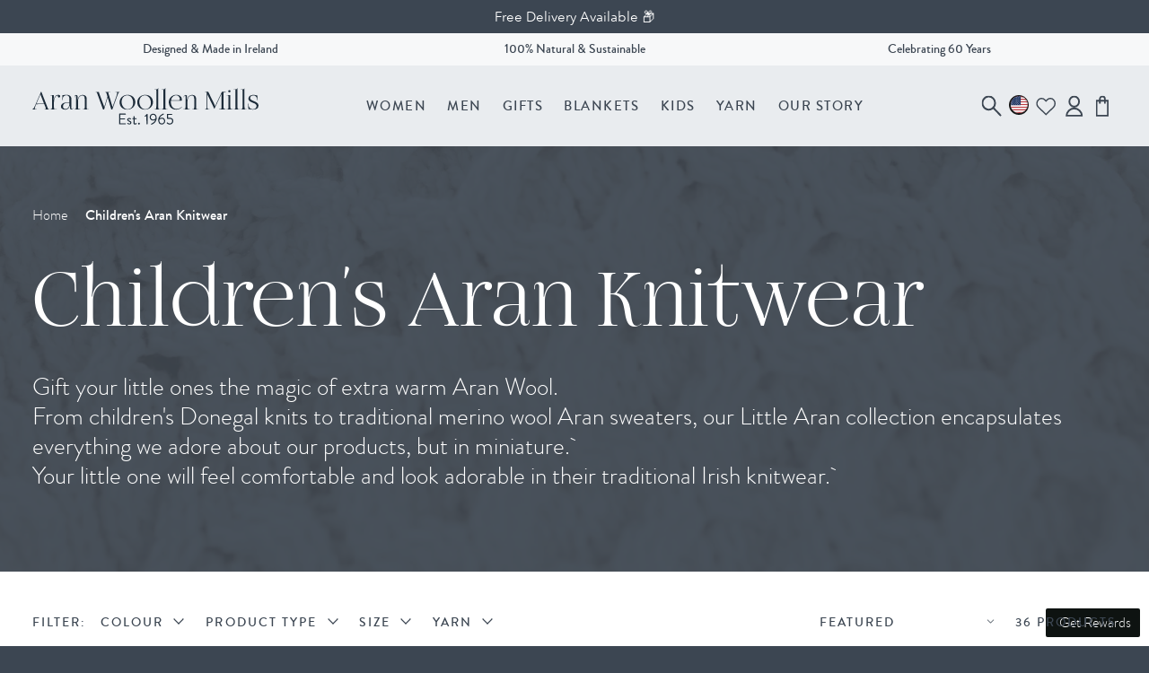

--- FILE ---
content_type: text/html; charset=utf-8
request_url: https://aranwoollenmills.com/en-us/collections/little-aran
body_size: 55266
content:
<!doctype html>
<html lang="en">
  <head>
    <link href="//fonts.googleapis.com" rel="preconnect">
    <link
      href="//fonts.gstatic.com"
      rel="preconnect"
      crossorigin>
    <!-- Google Tag Manager -->
    <script>
      (function (w, d, s, l, i) {
        w[l] = w[l] || [];
        w[l].push({ 'gtm.start': new Date().getTime(), event: 'gtm.js' });
        var f = d.getElementsByTagName(s)[0],
          j = d.createElement(s),
          dl = l != 'dataLayer' ? '&l=' + l : '';
        j.async = true;
        j.src = 'https://www.googletagmanager.com/gtm.js?id=' + i + dl;
        f.parentNode.insertBefore(j, f);
      })(window, document, 'script', 'dataLayer', 'GTM-W6Z5BCG');
    </script>
    <!-- End Google Tag Manager -->

    <script
      type="text/javascript"
      async=""
      src="https://static.klaviyo.com/onsite/js/klaviyo.js?company_id=Wc9QAB"></script>

    <script>
      document.addEventListener('DOMContentLoaded', () => {
        var sbid = 'GNxxy8aiu53jHZ3d5TfX';
        var t = document.createElement('shopbox-app-v2'),
          s = document.createElement('script');
        t.setAttribute('cid', sbid);
        s.type = 'text/javascript';
        s.async = !0;
        s.src = 'https://widget.shopbox.ai/js/app.js';
        document.getElementsByTagName('body')[0].append(t);
        document.getElementsByTagName('head')[0].append(s);
      });
    </script>
    <script async src="https://grid.shopbox.ai/sbgrid.min.js"></script>
    
    <title>Little Aran Wool | Collection | Aran Woollen Mills</title>
    
    <meta charset="utf-8">
    <meta http-equiv="X-UA-Compatible" content="IE=edge">
    
    <meta name="description" content="&lt;p&gt;Gift your little ones the magic of extra warm Aran Wool.&lt;br&gt;From children&#39;s Donegal knits to traditional merino wool Aran sweaters, our Little Aran collection encapsulates everything we adore about our products, but in miniature. &lt;/p&gt;
&lt;p&gt;Your little one will feel comfortable and look adorable in their traditional Irish knitwear. &lt;/p&gt;">
    

    <meta name="viewport" content="width=device-width,initial-scale=1,shrink-to-fit=no">

    
    
    

    <!-- ROOT URL: /en-us -->
    
    
       <link rel="canonical" href="https://aranwoollenmills.com/collections/little-aran" />
    


    <link rel="preconnect" href="https://stats.g.doubleclick.net">
    <link rel="preconnect" href="https://www.google.com">
    <link rel="preconnect" href="https://connect.facebook.net">
    <link rel="preconnect" href="https://www.google-analytics.com">
    <link rel="preconnect" href="https://fast.a.klaviyo.com">
    <link rel="preconnect" href="https://www.facebook.com">
    <link rel="preconnect" href="https://ajax.googleapis.com">
    <link rel="preconnect" href="https://productreviews.shopifycdn.com">
    <link rel="preconnect" href="https://telemetrics.klaviyo.com">

    <meta property="og:site_name" content="Aran Woollen Mills">
    <meta property="og:url" content="https://aranwoollenmills.com/en-us/collections/little-aran">
    <meta property="og:title" content="Children's Aran Knitwear">
    <meta property="og:type" content="product.group">
    <meta property="og:description" content="Premium Aran Knitwear Manufacturers Since 1965, Expertly Crafted in Ireland"><meta property="og:image" content="http://aranwoollenmills.com/cdn/shop/collections/B453_LirChildrensAranSweater_SupersoftMerino_Cream_05_1200x1200.jpg?v=1687948177">
    <meta property="og:image:secure_url" content="https://aranwoollenmills.com/cdn/shop/collections/B453_LirChildrensAranSweater_SupersoftMerino_Cream_05_1200x1200.jpg?v=1687948177">
    <link
      href="//aranwoollenmills.com/cdn/shop/t/147/assets/favicon.png?v=160884171130154369761762946459"
      rel="icon"
      type="image/x-icon">
    <script src="//aranwoollenmills.com/cdn/shop/t/147/assets/swiper.js?v=148471243438602528421762946544" defer></script>
    <link
      href="//aranwoollenmills.com/cdn/shop/t/147/assets/swiper.css?v=60472437278460127131762946542"
      defer
      rel="stylesheet">
    <link
      async
      href="//fonts.googleapis.com/css2?family=Poppins:ital,wght@0,300;0,600;1,300;1,600&display=swap"
      rel="stylesheet">
    <link
      href="//cdn.jsdelivr.net/npm/@fancyapps/ui@4.0/dist/fancybox.css"
      defer
      rel="stylesheet">

    <link href="//aranwoollenmills.com/cdn/shop/t/147/assets/application.css?v=103307900492711420331762946637" rel="stylesheet" type="text/css" media="all" />
    
    <script src="//cdn.jsdelivr.net/npm/@fancyapps/ui@4.0/dist/fancybox.umd.js" async></script>

    
    <!-- "snippets/weglot_hreftags.liquid" was not rendered, the associated app was uninstalled -->
    <!-- "snippets/weglot_switcher.liquid" was not rendered, the associated app was uninstalled -->

    <script>window.performance && window.performance.mark && window.performance.mark('shopify.content_for_header.start');</script><meta name="google-site-verification" content="Tc4uPpqilnXj7dJNhLqM06fnG0MSVjiQAak2YNo5ZCI">
<meta id="shopify-digital-wallet" name="shopify-digital-wallet" content="/64150765799/digital_wallets/dialog">
<meta name="shopify-checkout-api-token" content="c82fd40de0985e4b84c5156fff9d6631">
<link rel="alternate" type="application/atom+xml" title="Feed" href="/en-us/collections/little-aran.atom" />
<link rel="next" href="/en-us/collections/little-aran?page=2">
<link rel="alternate" hreflang="x-default" href="https://aranwoollenmills.com/collections/little-aran">
<link rel="alternate" hreflang="en-AU" href="https://aranwoollenmills.com/en-au/collections/little-aran">
<link rel="alternate" hreflang="en-CA" href="https://aranwoollenmills.com/en-ca/collections/little-aran">
<link rel="alternate" hreflang="en-FR" href="https://aranwoollenmills.com/en-fr/collections/little-aran">
<link rel="alternate" hreflang="fr-FR" href="https://aranwoollenmills.com/fr-fr/collections/little-aran">
<link rel="alternate" hreflang="en-DE" href="https://aranwoollenmills.com/en-de/collections/little-aran">
<link rel="alternate" hreflang="de-DE" href="https://aranwoollenmills.com/de-de/collections/little-aran">
<link rel="alternate" hreflang="en-NL" href="https://aranwoollenmills.com/en-nl/collections/little-aran">
<link rel="alternate" hreflang="en-GB" href="https://aranwoollenmills.com/en-gb/collections/little-aran">
<link rel="alternate" hreflang="en-US" href="https://aranwoollenmills.com/en-us/collections/little-aran">
<link rel="alternate" hreflang="en-IE" href="https://aranwoollenmills.com/collections/little-aran">
<link rel="alternate" type="application/json+oembed" href="https://aranwoollenmills.com/en-us/collections/little-aran.oembed">
<script async="async" src="/checkouts/internal/preloads.js?locale=en-US"></script>
<link rel="preconnect" href="https://shop.app" crossorigin="anonymous">
<script async="async" src="https://shop.app/checkouts/internal/preloads.js?locale=en-US&shop_id=64150765799" crossorigin="anonymous"></script>
<script id="apple-pay-shop-capabilities" type="application/json">{"shopId":64150765799,"countryCode":"IE","currencyCode":"USD","merchantCapabilities":["supports3DS"],"merchantId":"gid:\/\/shopify\/Shop\/64150765799","merchantName":"Aran Woollen Mills","requiredBillingContactFields":["postalAddress","email","phone"],"requiredShippingContactFields":["postalAddress","email","phone"],"shippingType":"shipping","supportedNetworks":["visa","maestro","masterCard","amex"],"total":{"type":"pending","label":"Aran Woollen Mills","amount":"1.00"},"shopifyPaymentsEnabled":true,"supportsSubscriptions":true}</script>
<script id="shopify-features" type="application/json">{"accessToken":"c82fd40de0985e4b84c5156fff9d6631","betas":["rich-media-storefront-analytics"],"domain":"aranwoollenmills.com","predictiveSearch":true,"shopId":64150765799,"locale":"en"}</script>
<script>var Shopify = Shopify || {};
Shopify.shop = "awmire.myshopify.com";
Shopify.locale = "en";
Shopify.currency = {"active":"USD","rate":"1.19727"};
Shopify.country = "US";
Shopify.theme = {"name":"Cake: BF Promo Pricing","id":183565681013,"schema_name":"Themekit template theme","schema_version":"1.0.0","theme_store_id":null,"role":"main"};
Shopify.theme.handle = "null";
Shopify.theme.style = {"id":null,"handle":null};
Shopify.cdnHost = "aranwoollenmills.com/cdn";
Shopify.routes = Shopify.routes || {};
Shopify.routes.root = "/en-us/";</script>
<script type="module">!function(o){(o.Shopify=o.Shopify||{}).modules=!0}(window);</script>
<script>!function(o){function n(){var o=[];function n(){o.push(Array.prototype.slice.apply(arguments))}return n.q=o,n}var t=o.Shopify=o.Shopify||{};t.loadFeatures=n(),t.autoloadFeatures=n()}(window);</script>
<script>
  window.ShopifyPay = window.ShopifyPay || {};
  window.ShopifyPay.apiHost = "shop.app\/pay";
  window.ShopifyPay.redirectState = null;
</script>
<script id="shop-js-analytics" type="application/json">{"pageType":"collection"}</script>
<script defer="defer" async type="module" src="//aranwoollenmills.com/cdn/shopifycloud/shop-js/modules/v2/client.init-shop-cart-sync_BT-GjEfc.en.esm.js"></script>
<script defer="defer" async type="module" src="//aranwoollenmills.com/cdn/shopifycloud/shop-js/modules/v2/chunk.common_D58fp_Oc.esm.js"></script>
<script defer="defer" async type="module" src="//aranwoollenmills.com/cdn/shopifycloud/shop-js/modules/v2/chunk.modal_xMitdFEc.esm.js"></script>
<script type="module">
  await import("//aranwoollenmills.com/cdn/shopifycloud/shop-js/modules/v2/client.init-shop-cart-sync_BT-GjEfc.en.esm.js");
await import("//aranwoollenmills.com/cdn/shopifycloud/shop-js/modules/v2/chunk.common_D58fp_Oc.esm.js");
await import("//aranwoollenmills.com/cdn/shopifycloud/shop-js/modules/v2/chunk.modal_xMitdFEc.esm.js");

  window.Shopify.SignInWithShop?.initShopCartSync?.({"fedCMEnabled":true,"windoidEnabled":true});

</script>
<script>
  window.Shopify = window.Shopify || {};
  if (!window.Shopify.featureAssets) window.Shopify.featureAssets = {};
  window.Shopify.featureAssets['shop-js'] = {"shop-cart-sync":["modules/v2/client.shop-cart-sync_DZOKe7Ll.en.esm.js","modules/v2/chunk.common_D58fp_Oc.esm.js","modules/v2/chunk.modal_xMitdFEc.esm.js"],"init-fed-cm":["modules/v2/client.init-fed-cm_B6oLuCjv.en.esm.js","modules/v2/chunk.common_D58fp_Oc.esm.js","modules/v2/chunk.modal_xMitdFEc.esm.js"],"shop-cash-offers":["modules/v2/client.shop-cash-offers_D2sdYoxE.en.esm.js","modules/v2/chunk.common_D58fp_Oc.esm.js","modules/v2/chunk.modal_xMitdFEc.esm.js"],"shop-login-button":["modules/v2/client.shop-login-button_QeVjl5Y3.en.esm.js","modules/v2/chunk.common_D58fp_Oc.esm.js","modules/v2/chunk.modal_xMitdFEc.esm.js"],"pay-button":["modules/v2/client.pay-button_DXTOsIq6.en.esm.js","modules/v2/chunk.common_D58fp_Oc.esm.js","modules/v2/chunk.modal_xMitdFEc.esm.js"],"shop-button":["modules/v2/client.shop-button_DQZHx9pm.en.esm.js","modules/v2/chunk.common_D58fp_Oc.esm.js","modules/v2/chunk.modal_xMitdFEc.esm.js"],"avatar":["modules/v2/client.avatar_BTnouDA3.en.esm.js"],"init-windoid":["modules/v2/client.init-windoid_CR1B-cfM.en.esm.js","modules/v2/chunk.common_D58fp_Oc.esm.js","modules/v2/chunk.modal_xMitdFEc.esm.js"],"init-shop-for-new-customer-accounts":["modules/v2/client.init-shop-for-new-customer-accounts_C_vY_xzh.en.esm.js","modules/v2/client.shop-login-button_QeVjl5Y3.en.esm.js","modules/v2/chunk.common_D58fp_Oc.esm.js","modules/v2/chunk.modal_xMitdFEc.esm.js"],"init-shop-email-lookup-coordinator":["modules/v2/client.init-shop-email-lookup-coordinator_BI7n9ZSv.en.esm.js","modules/v2/chunk.common_D58fp_Oc.esm.js","modules/v2/chunk.modal_xMitdFEc.esm.js"],"init-shop-cart-sync":["modules/v2/client.init-shop-cart-sync_BT-GjEfc.en.esm.js","modules/v2/chunk.common_D58fp_Oc.esm.js","modules/v2/chunk.modal_xMitdFEc.esm.js"],"shop-toast-manager":["modules/v2/client.shop-toast-manager_DiYdP3xc.en.esm.js","modules/v2/chunk.common_D58fp_Oc.esm.js","modules/v2/chunk.modal_xMitdFEc.esm.js"],"init-customer-accounts":["modules/v2/client.init-customer-accounts_D9ZNqS-Q.en.esm.js","modules/v2/client.shop-login-button_QeVjl5Y3.en.esm.js","modules/v2/chunk.common_D58fp_Oc.esm.js","modules/v2/chunk.modal_xMitdFEc.esm.js"],"init-customer-accounts-sign-up":["modules/v2/client.init-customer-accounts-sign-up_iGw4briv.en.esm.js","modules/v2/client.shop-login-button_QeVjl5Y3.en.esm.js","modules/v2/chunk.common_D58fp_Oc.esm.js","modules/v2/chunk.modal_xMitdFEc.esm.js"],"shop-follow-button":["modules/v2/client.shop-follow-button_CqMgW2wH.en.esm.js","modules/v2/chunk.common_D58fp_Oc.esm.js","modules/v2/chunk.modal_xMitdFEc.esm.js"],"checkout-modal":["modules/v2/client.checkout-modal_xHeaAweL.en.esm.js","modules/v2/chunk.common_D58fp_Oc.esm.js","modules/v2/chunk.modal_xMitdFEc.esm.js"],"shop-login":["modules/v2/client.shop-login_D91U-Q7h.en.esm.js","modules/v2/chunk.common_D58fp_Oc.esm.js","modules/v2/chunk.modal_xMitdFEc.esm.js"],"lead-capture":["modules/v2/client.lead-capture_BJmE1dJe.en.esm.js","modules/v2/chunk.common_D58fp_Oc.esm.js","modules/v2/chunk.modal_xMitdFEc.esm.js"],"payment-terms":["modules/v2/client.payment-terms_Ci9AEqFq.en.esm.js","modules/v2/chunk.common_D58fp_Oc.esm.js","modules/v2/chunk.modal_xMitdFEc.esm.js"]};
</script>
<script>(function() {
  var isLoaded = false;
  function asyncLoad() {
    if (isLoaded) return;
    isLoaded = true;
    var urls = ["https:\/\/platform-api.sharethis.com\/js\/sharethis.js?shop=awmire.myshopify.com#property=62c73e94fb83940012204290\u0026product=inline-share-buttons\u0026source=inline-share-buttons-shopify\u0026ver=1738073505","\/\/cdn.shopify.com\/proxy\/269e2caa127819cc684df60f2260ed2ab91ad15511f4a0abd289eaeb44bee033\/wbgspapp.webgains.com\/landing.js?programId=310440\u0026shop=awmire.myshopify.com\u0026sp-cache-control=cHVibGljLCBtYXgtYWdlPTkwMA","https:\/\/crossborder-integration.global-e.com\/resources\/js\/app?shop=awmire.myshopify.com","\/\/cdn.shopify.com\/proxy\/1972a196cc0c9ec975a3904ebf223e8462e364087c3c95eb581b51b924862f00\/web.global-e.com\/merchant\/storefrontattributes?merchantid=2533\u0026shop=awmire.myshopify.com\u0026sp-cache-control=cHVibGljLCBtYXgtYWdlPTkwMA"];
    for (var i = 0; i < urls.length; i++) {
      var s = document.createElement('script');
      s.type = 'text/javascript';
      s.async = true;
      s.src = urls[i];
      var x = document.getElementsByTagName('script')[0];
      x.parentNode.insertBefore(s, x);
    }
  };
  if(window.attachEvent) {
    window.attachEvent('onload', asyncLoad);
  } else {
    window.addEventListener('load', asyncLoad, false);
  }
})();</script>
<script id="__st">var __st={"a":64150765799,"offset":0,"reqid":"ae17337f-9cfd-47a3-b092-b1a9f88dd6e0-1769116427","pageurl":"aranwoollenmills.com\/en-us\/collections\/little-aran?srsltid=AfmBOor-XMCoiszI0zWIS_qj4Yuc2bk-wcAj90yK4Bu85v4AfNr8MgcH","u":"58aedfcc23b7","p":"collection","rtyp":"collection","rid":409672876263};</script>
<script>window.ShopifyPaypalV4VisibilityTracking = true;</script>
<script id="captcha-bootstrap">!function(){'use strict';const t='contact',e='account',n='new_comment',o=[[t,t],['blogs',n],['comments',n],[t,'customer']],c=[[e,'customer_login'],[e,'guest_login'],[e,'recover_customer_password'],[e,'create_customer']],r=t=>t.map((([t,e])=>`form[action*='/${t}']:not([data-nocaptcha='true']) input[name='form_type'][value='${e}']`)).join(','),a=t=>()=>t?[...document.querySelectorAll(t)].map((t=>t.form)):[];function s(){const t=[...o],e=r(t);return a(e)}const i='password',u='form_key',d=['recaptcha-v3-token','g-recaptcha-response','h-captcha-response',i],f=()=>{try{return window.sessionStorage}catch{return}},m='__shopify_v',_=t=>t.elements[u];function p(t,e,n=!1){try{const o=window.sessionStorage,c=JSON.parse(o.getItem(e)),{data:r}=function(t){const{data:e,action:n}=t;return t[m]||n?{data:e,action:n}:{data:t,action:n}}(c);for(const[e,n]of Object.entries(r))t.elements[e]&&(t.elements[e].value=n);n&&o.removeItem(e)}catch(o){console.error('form repopulation failed',{error:o})}}const l='form_type',E='cptcha';function T(t){t.dataset[E]=!0}const w=window,h=w.document,L='Shopify',v='ce_forms',y='captcha';let A=!1;((t,e)=>{const n=(g='f06e6c50-85a8-45c8-87d0-21a2b65856fe',I='https://cdn.shopify.com/shopifycloud/storefront-forms-hcaptcha/ce_storefront_forms_captcha_hcaptcha.v1.5.2.iife.js',D={infoText:'Protected by hCaptcha',privacyText:'Privacy',termsText:'Terms'},(t,e,n)=>{const o=w[L][v],c=o.bindForm;if(c)return c(t,g,e,D).then(n);var r;o.q.push([[t,g,e,D],n]),r=I,A||(h.body.append(Object.assign(h.createElement('script'),{id:'captcha-provider',async:!0,src:r})),A=!0)});var g,I,D;w[L]=w[L]||{},w[L][v]=w[L][v]||{},w[L][v].q=[],w[L][y]=w[L][y]||{},w[L][y].protect=function(t,e){n(t,void 0,e),T(t)},Object.freeze(w[L][y]),function(t,e,n,w,h,L){const[v,y,A,g]=function(t,e,n){const i=e?o:[],u=t?c:[],d=[...i,...u],f=r(d),m=r(i),_=r(d.filter((([t,e])=>n.includes(e))));return[a(f),a(m),a(_),s()]}(w,h,L),I=t=>{const e=t.target;return e instanceof HTMLFormElement?e:e&&e.form},D=t=>v().includes(t);t.addEventListener('submit',(t=>{const e=I(t);if(!e)return;const n=D(e)&&!e.dataset.hcaptchaBound&&!e.dataset.recaptchaBound,o=_(e),c=g().includes(e)&&(!o||!o.value);(n||c)&&t.preventDefault(),c&&!n&&(function(t){try{if(!f())return;!function(t){const e=f();if(!e)return;const n=_(t);if(!n)return;const o=n.value;o&&e.removeItem(o)}(t);const e=Array.from(Array(32),(()=>Math.random().toString(36)[2])).join('');!function(t,e){_(t)||t.append(Object.assign(document.createElement('input'),{type:'hidden',name:u})),t.elements[u].value=e}(t,e),function(t,e){const n=f();if(!n)return;const o=[...t.querySelectorAll(`input[type='${i}']`)].map((({name:t})=>t)),c=[...d,...o],r={};for(const[a,s]of new FormData(t).entries())c.includes(a)||(r[a]=s);n.setItem(e,JSON.stringify({[m]:1,action:t.action,data:r}))}(t,e)}catch(e){console.error('failed to persist form',e)}}(e),e.submit())}));const S=(t,e)=>{t&&!t.dataset[E]&&(n(t,e.some((e=>e===t))),T(t))};for(const o of['focusin','change'])t.addEventListener(o,(t=>{const e=I(t);D(e)&&S(e,y())}));const B=e.get('form_key'),M=e.get(l),P=B&&M;t.addEventListener('DOMContentLoaded',(()=>{const t=y();if(P)for(const e of t)e.elements[l].value===M&&p(e,B);[...new Set([...A(),...v().filter((t=>'true'===t.dataset.shopifyCaptcha))])].forEach((e=>S(e,t)))}))}(h,new URLSearchParams(w.location.search),n,t,e,['guest_login'])})(!0,!0)}();</script>
<script integrity="sha256-4kQ18oKyAcykRKYeNunJcIwy7WH5gtpwJnB7kiuLZ1E=" data-source-attribution="shopify.loadfeatures" defer="defer" src="//aranwoollenmills.com/cdn/shopifycloud/storefront/assets/storefront/load_feature-a0a9edcb.js" crossorigin="anonymous"></script>
<script crossorigin="anonymous" defer="defer" src="//aranwoollenmills.com/cdn/shopifycloud/storefront/assets/shopify_pay/storefront-65b4c6d7.js?v=20250812"></script>
<script data-source-attribution="shopify.dynamic_checkout.dynamic.init">var Shopify=Shopify||{};Shopify.PaymentButton=Shopify.PaymentButton||{isStorefrontPortableWallets:!0,init:function(){window.Shopify.PaymentButton.init=function(){};var t=document.createElement("script");t.src="https://aranwoollenmills.com/cdn/shopifycloud/portable-wallets/latest/portable-wallets.en.js",t.type="module",document.head.appendChild(t)}};
</script>
<script data-source-attribution="shopify.dynamic_checkout.buyer_consent">
  function portableWalletsHideBuyerConsent(e){var t=document.getElementById("shopify-buyer-consent"),n=document.getElementById("shopify-subscription-policy-button");t&&n&&(t.classList.add("hidden"),t.setAttribute("aria-hidden","true"),n.removeEventListener("click",e))}function portableWalletsShowBuyerConsent(e){var t=document.getElementById("shopify-buyer-consent"),n=document.getElementById("shopify-subscription-policy-button");t&&n&&(t.classList.remove("hidden"),t.removeAttribute("aria-hidden"),n.addEventListener("click",e))}window.Shopify?.PaymentButton&&(window.Shopify.PaymentButton.hideBuyerConsent=portableWalletsHideBuyerConsent,window.Shopify.PaymentButton.showBuyerConsent=portableWalletsShowBuyerConsent);
</script>
<script data-source-attribution="shopify.dynamic_checkout.cart.bootstrap">document.addEventListener("DOMContentLoaded",(function(){function t(){return document.querySelector("shopify-accelerated-checkout-cart, shopify-accelerated-checkout")}if(t())Shopify.PaymentButton.init();else{new MutationObserver((function(e,n){t()&&(Shopify.PaymentButton.init(),n.disconnect())})).observe(document.body,{childList:!0,subtree:!0})}}));
</script>
<script id='scb4127' type='text/javascript' async='' src='https://aranwoollenmills.com/cdn/shopifycloud/privacy-banner/storefront-banner.js'></script><link id="shopify-accelerated-checkout-styles" rel="stylesheet" media="screen" href="https://aranwoollenmills.com/cdn/shopifycloud/portable-wallets/latest/accelerated-checkout-backwards-compat.css" crossorigin="anonymous">
<style id="shopify-accelerated-checkout-cart">
        #shopify-buyer-consent {
  margin-top: 1em;
  display: inline-block;
  width: 100%;
}

#shopify-buyer-consent.hidden {
  display: none;
}

#shopify-subscription-policy-button {
  background: none;
  border: none;
  padding: 0;
  text-decoration: underline;
  font-size: inherit;
  cursor: pointer;
}

#shopify-subscription-policy-button::before {
  box-shadow: none;
}

      </style>

<script>window.performance && window.performance.mark && window.performance.mark('shopify.content_for_header.end');</script>
    <!-- GLOBAL VARS -->
    <script>
      const documentBody = document.querySelector('body');
      const drawerMask = document.querySelector('.drawer-mask');
      window.giftMessageProductVariantId = null;
      Shopify.money_format = '${{amount}}';
    </script>
    <script src="//aranwoollenmills.com/cdn/shop/t/147/assets/application.js?v=86496385655296439211764239036" type="text/javascript"></script>

    <!-- Hotjar Tracking Code for https://aranwoollenmills.com/ --> 
    <script> 
      (function(h,o,t,j,a,r){ h.hj=h.hj||function(){(h.hj.q=h.hj.q||[]).push(arguments)}; h._hjSettings={hjid:3207218,hjsv:6}; a=o.getElementsByTagName('head')[0]; r=o.createElement('script');r.async=1; r.src=t+h._hjSettings.hjid+j+h._hjSettings.hjsv; a.appendChild(r); })(window,document,'https://static.hotjar.com/c/hotjar-','.js?sv='); 
    </script>


  <!-- BEGIN app block: shopify://apps/klaviyo-email-marketing-sms/blocks/klaviyo-onsite-embed/2632fe16-c075-4321-a88b-50b567f42507 -->












  <script async src="https://static.klaviyo.com/onsite/js/Wc9QAB/klaviyo.js?company_id=Wc9QAB"></script>
  <script>!function(){if(!window.klaviyo){window._klOnsite=window._klOnsite||[];try{window.klaviyo=new Proxy({},{get:function(n,i){return"push"===i?function(){var n;(n=window._klOnsite).push.apply(n,arguments)}:function(){for(var n=arguments.length,o=new Array(n),w=0;w<n;w++)o[w]=arguments[w];var t="function"==typeof o[o.length-1]?o.pop():void 0,e=new Promise((function(n){window._klOnsite.push([i].concat(o,[function(i){t&&t(i),n(i)}]))}));return e}}})}catch(n){window.klaviyo=window.klaviyo||[],window.klaviyo.push=function(){var n;(n=window._klOnsite).push.apply(n,arguments)}}}}();</script>

  




  <script>
    window.klaviyoReviewsProductDesignMode = false
  </script>







<!-- END app block --><!-- BEGIN app block: shopify://apps/eg-auto-add-to-cart/blocks/app-embed/0f7d4f74-1e89-4820-aec4-6564d7e535d2 -->










  
    <script
      async
      type="text/javascript"
      src="https://cdn.506.io/eg/script.js?shop=awmire.myshopify.com&v=7"
    ></script>
  



  <meta id="easygift-shop" itemid="c2hvcF8kXzE3NjkxMTY0Mjc=" content="{&quot;isInstalled&quot;:true,&quot;installedOn&quot;:&quot;2023-11-30T12:17:10.048Z&quot;,&quot;appVersion&quot;:&quot;3.0&quot;,&quot;subscriptionName&quot;:&quot;Free&quot;,&quot;cartAnalytics&quot;:true,&quot;freeTrialEndsOn&quot;:null,&quot;settings&quot;:{&quot;reminderBannerStyle&quot;:{&quot;position&quot;:{&quot;horizontal&quot;:&quot;right&quot;,&quot;vertical&quot;:&quot;bottom&quot;},&quot;primaryColor&quot;:&quot;#000000&quot;,&quot;cssStyles&quot;:&quot;&quot;,&quot;headerText&quot;:&quot;&quot;,&quot;subHeaderText&quot;:&quot;&quot;,&quot;showImage&quot;:false,&quot;imageUrl&quot;:null,&quot;displayAfter&quot;:5,&quot;closingMode&quot;:&quot;doNotAutoClose&quot;,&quot;selfcloseAfter&quot;:5,&quot;reshowBannerAfter&quot;:&quot;everyNewSession&quot;},&quot;addedItemIdentifier&quot;:&quot;_Gifted&quot;,&quot;ignoreOtherAppLineItems&quot;:null,&quot;customVariantsInfoLifetimeMins&quot;:null,&quot;redirectPath&quot;:null,&quot;ignoreNonStandardCartRequests&quot;:false,&quot;bannerStyle&quot;:{&quot;position&quot;:{&quot;horizontal&quot;:&quot;right&quot;,&quot;vertical&quot;:&quot;bottom&quot;},&quot;primaryColor&quot;:&quot;#000000&quot;,&quot;cssStyles&quot;:null},&quot;themePresetId&quot;:null,&quot;notificationStyle&quot;:{&quot;position&quot;:{&quot;horizontal&quot;:null,&quot;vertical&quot;:null},&quot;cssStyles&quot;:null,&quot;duration&quot;:null,&quot;hasCustomizations&quot;:false,&quot;primaryColor&quot;:null},&quot;fetchCartData&quot;:false,&quot;useLocalStorage&quot;:{&quot;enabled&quot;:false,&quot;expiryMinutes&quot;:null},&quot;popupStyle&quot;:{&quot;showProductLink&quot;:false,&quot;addButtonText&quot;:null,&quot;cssStyles&quot;:null,&quot;dismissButtonText&quot;:null,&quot;hasCustomizations&quot;:false,&quot;imageUrl&quot;:null,&quot;outOfStockButtonText&quot;:null,&quot;primaryColor&quot;:null,&quot;secondaryColor&quot;:null,&quot;subscriptionLabel&quot;:&quot;Subscription Plan&quot;},&quot;refreshAfterBannerClick&quot;:false,&quot;disableReapplyRules&quot;:false,&quot;disableReloadOnFailedAddition&quot;:false,&quot;autoReloadCartPage&quot;:false,&quot;ajaxRedirectPath&quot;:null,&quot;allowSimultaneousRequests&quot;:false,&quot;applyRulesOnCheckout&quot;:false,&quot;enableCartCtrlOverrides&quot;:false,&quot;scriptSettings&quot;:{&quot;branding&quot;:{&quot;show&quot;:false,&quot;removalRequestSent&quot;:null},&quot;productPageRedirection&quot;:{&quot;enabled&quot;:false,&quot;products&quot;:[],&quot;redirectionURL&quot;:&quot;\/&quot;},&quot;debugging&quot;:{&quot;enabled&quot;:false,&quot;enabledOn&quot;:null,&quot;stringifyObj&quot;:false},&quot;customCSS&quot;:null,&quot;delayUpdates&quot;:2000,&quot;decodePayload&quot;:false,&quot;hideAlertsOnFrontend&quot;:false,&quot;removeEGPropertyFromSplitActionLineItems&quot;:false,&quot;fetchProductInfoFromSavedDomain&quot;:false,&quot;enableBuyNowInterceptions&quot;:false,&quot;removeProductsAddedFromExpiredRules&quot;:false,&quot;useFinalPrice&quot;:false,&quot;hideGiftedPropertyText&quot;:false,&quot;fetchCartDataBeforeRequest&quot;:false}},&quot;translations&quot;:null,&quot;defaultLocale&quot;:&quot;en&quot;,&quot;shopDomain&quot;:&quot;aranwoollenmills.com&quot;}">


<script defer>
  (async function() {
    try {

      const blockVersion = "v3"
      if (blockVersion != "v3") {
        return
      }

      let metaErrorFlag = false;
      if (metaErrorFlag) {
        return
      }

      // Parse metafields as JSON
      const metafields = {};

      // Process metafields in JavaScript
      let savedRulesArray = [];
      for (const [key, value] of Object.entries(metafields)) {
        if (value) {
          for (const prop in value) {
            // avoiding Object.Keys for performance gain -- no need to make an array of keys.
            savedRulesArray.push(value);
            break;
          }
        }
      }

      const metaTag = document.createElement('meta');
      metaTag.id = 'easygift-rules';
      metaTag.content = JSON.stringify(savedRulesArray);
      metaTag.setAttribute('itemid', 'cnVsZXNfJF8xNzY5MTE2NDI3');

      document.head.appendChild(metaTag);
      } catch (err) {
        
      }
  })();
</script>


  <script
    type="text/javascript"
    defer
  >

    (function () {
      try {
        window.EG_INFO = window.EG_INFO || {};
        var shopInfo = {"isInstalled":true,"installedOn":"2023-11-30T12:17:10.048Z","appVersion":"3.0","subscriptionName":"Free","cartAnalytics":true,"freeTrialEndsOn":null,"settings":{"reminderBannerStyle":{"position":{"horizontal":"right","vertical":"bottom"},"primaryColor":"#000000","cssStyles":"","headerText":"","subHeaderText":"","showImage":false,"imageUrl":null,"displayAfter":5,"closingMode":"doNotAutoClose","selfcloseAfter":5,"reshowBannerAfter":"everyNewSession"},"addedItemIdentifier":"_Gifted","ignoreOtherAppLineItems":null,"customVariantsInfoLifetimeMins":null,"redirectPath":null,"ignoreNonStandardCartRequests":false,"bannerStyle":{"position":{"horizontal":"right","vertical":"bottom"},"primaryColor":"#000000","cssStyles":null},"themePresetId":null,"notificationStyle":{"position":{"horizontal":null,"vertical":null},"cssStyles":null,"duration":null,"hasCustomizations":false,"primaryColor":null},"fetchCartData":false,"useLocalStorage":{"enabled":false,"expiryMinutes":null},"popupStyle":{"showProductLink":false,"addButtonText":null,"cssStyles":null,"dismissButtonText":null,"hasCustomizations":false,"imageUrl":null,"outOfStockButtonText":null,"primaryColor":null,"secondaryColor":null,"subscriptionLabel":"Subscription Plan"},"refreshAfterBannerClick":false,"disableReapplyRules":false,"disableReloadOnFailedAddition":false,"autoReloadCartPage":false,"ajaxRedirectPath":null,"allowSimultaneousRequests":false,"applyRulesOnCheckout":false,"enableCartCtrlOverrides":false,"scriptSettings":{"branding":{"show":false,"removalRequestSent":null},"productPageRedirection":{"enabled":false,"products":[],"redirectionURL":"\/"},"debugging":{"enabled":false,"enabledOn":null,"stringifyObj":false},"customCSS":null,"delayUpdates":2000,"decodePayload":false,"hideAlertsOnFrontend":false,"removeEGPropertyFromSplitActionLineItems":false,"fetchProductInfoFromSavedDomain":false,"enableBuyNowInterceptions":false,"removeProductsAddedFromExpiredRules":false,"useFinalPrice":false,"hideGiftedPropertyText":false,"fetchCartDataBeforeRequest":false}},"translations":null,"defaultLocale":"en","shopDomain":"aranwoollenmills.com"};
        var productRedirectionEnabled = shopInfo.settings.scriptSettings.productPageRedirection.enabled;
        if (["Unlimited", "Enterprise"].includes(shopInfo.subscriptionName) && productRedirectionEnabled) {
          var products = shopInfo.settings.scriptSettings.productPageRedirection.products;
          if (products.length > 0) {
            var productIds = products.map(function(prod) {
              var productGid = prod.id;
              var productIdNumber = parseInt(productGid.split('/').pop());
              return productIdNumber;
            });
            var productInfo = null;
            var isProductInList = productIds.includes(productInfo.id);
            if (isProductInList) {
              var redirectionURL = shopInfo.settings.scriptSettings.productPageRedirection.redirectionURL;
              if (redirectionURL) {
                window.location = redirectionURL;
              }
            }
          }
        }

        
      } catch(err) {
      return
    }})()
  </script>



<!-- END app block --><!-- BEGIN app block: shopify://apps/quicky/blocks/quickBanner/3421d53e-fb02-449c-a9ef-daf28f28450a --><!-- BEGIN app snippet: vendors --><script defer src="https://cdn.shopify.com/extensions/019ba22d-bc00-7cab-ba6b-d16d0d4e0ee3/starter-kit-125/assets/vendors.js"></script>
<!-- END app snippet -->
<link rel="preconnect" href="https://static.devit.software" crossorigin>
<script>
  (() => {
    const url = new URL("https://cdn.shopify.com/extensions/019ba22d-bc00-7cab-ba6b-d16d0d4e0ee3/starter-kit-125/assets/@");
    window.qb_public_path = `${url.origin}${url.pathname.replace('@', '')}`
  })()
</script>

<script>
  const __globalAbTest = `{}`;
</script>
<div id="qb-extension-root">
  
  

  
  
  

  
  <!-- BEGIN app snippet: multiAnnouncementBarSnippet --><div
  id='qb-655489050222075755c3c2c5'
  class='qb-multi-announcement-bar-block'
  data-target='website'
  data-plan='1'
  data-storeid= '64150765799'
  
      data-settings='{&quot;message&quot;:{&quot;borderWidth&quot;:{&quot;top&quot;:0,&quot;right&quot;:0,&quot;bottom&quot;:0,&quot;left&quot;:0},&quot;borderRadius&quot;:{&quot;topLeft&quot;:0,&quot;topRight&quot;:0,&quot;bottomLeft&quot;:0,&quot;bottomRight&quot;:0},&quot;mobile&quot;:{&quot;borderWidth&quot;:{&quot;top&quot;:0,&quot;right&quot;:0,&quot;bottom&quot;:0,&quot;left&quot;:0},&quot;borderRadius&quot;:{&quot;topLeft&quot;:0,&quot;topRight&quot;:0,&quot;bottomLeft&quot;:0,&quot;bottomRight&quot;:0},&quot;scale&quot;:50},&quot;tablet&quot;:{&quot;borderWidth&quot;:{&quot;top&quot;:0,&quot;right&quot;:0,&quot;bottom&quot;:0,&quot;left&quot;:0},&quot;borderRadius&quot;:{&quot;topLeft&quot;:0,&quot;topRight&quot;:0,&quot;bottomLeft&quot;:0,&quot;bottomRight&quot;:0},&quot;scale&quot;:50},&quot;text&quot;:&quot;&quot;,&quot;translatedText&quot;:{},&quot;font&quot;:&quot;Avenir_Next_Rounded&quot;,&quot;fontWeight&quot;:400,&quot;fontStyle&quot;:&quot;normal&quot;,&quot;scale&quot;:20,&quot;color&quot;:&quot;#000000&quot;,&quot;align&quot;:&quot;left&quot;,&quot;borderColor&quot;:&quot;#ffffff&quot;,&quot;borderStyle&quot;:&quot;solid&quot;},&quot;timer&quot;:{&quot;borderWidth&quot;:{},&quot;borderRadius&quot;:{},&quot;section&quot;:{&quot;borderWidth&quot;:{},&quot;borderRadius&quot;:{},&quot;mobile&quot;:{&quot;borderWidth&quot;:{},&quot;borderRadius&quot;:{}},&quot;tablet&quot;:{&quot;borderWidth&quot;:{},&quot;borderRadius&quot;:{}}},&quot;mobile&quot;:{&quot;borderWidth&quot;:{},&quot;borderRadius&quot;:{}},&quot;tablet&quot;:{&quot;borderWidth&quot;:{},&quot;borderRadius&quot;:{}}},&quot;button&quot;:{&quot;hover&quot;:{&quot;textColor&quot;:&quot;#000000&quot;,&quot;backgroundColor&quot;:&quot;#FFFFFF&quot;,&quot;borderColor&quot;:&quot;#000000&quot;},&quot;borderRadius&quot;:{&quot;topLeft&quot;:0,&quot;topRight&quot;:0,&quot;bottomLeft&quot;:0,&quot;bottomRight&quot;:0},&quot;borderWidth&quot;:{&quot;top&quot;:0,&quot;right&quot;:0,&quot;bottom&quot;:0,&quot;left&quot;:0},&quot;mobile&quot;:{&quot;borderWidth&quot;:{&quot;top&quot;:0,&quot;right&quot;:0,&quot;bottom&quot;:0,&quot;left&quot;:0},&quot;borderRadius&quot;:{&quot;topLeft&quot;:0,&quot;topRight&quot;:0,&quot;bottomLeft&quot;:0,&quot;bottomRight&quot;:0},&quot;fontSize&quot;:14},&quot;tablet&quot;:{&quot;borderWidth&quot;:{&quot;top&quot;:0,&quot;right&quot;:0,&quot;bottom&quot;:0,&quot;left&quot;:0},&quot;borderRadius&quot;:{&quot;topLeft&quot;:0,&quot;topRight&quot;:0,&quot;bottomLeft&quot;:0,&quot;bottomRight&quot;:0},&quot;fontSize&quot;:14},&quot;text&quot;:&quot;&quot;,&quot;translatedText&quot;:{},&quot;font&quot;:&quot;Arial&quot;,&quot;fontWeight&quot;:400,&quot;fontStyle&quot;:&quot;normal&quot;,&quot;fontSize&quot;:20,&quot;backgroundColor&quot;:&quot;#FFFFFF&quot;,&quot;backgroundOpacity&quot;:1,&quot;textColor&quot;:&quot;#000000&quot;,&quot;style&quot;:&quot;solid&quot;,&quot;borderStyle&quot;:&quot;solid&quot;,&quot;borderColor&quot;:&quot;#000000&quot;,&quot;url&quot;:&quot;&quot;,&quot;openNewWindow&quot;:false},&quot;declineButton&quot;:{&quot;hover&quot;:{}},&quot;preferenceButton&quot;:{&quot;hover&quot;:{}},&quot;cookies&quot;:{&quot;analytics&quot;:{&quot;title&quot;:{},&quot;description&quot;:{}},&quot;marketing&quot;:{&quot;title&quot;:{},&quot;description&quot;:{}},&quot;saleOfData&quot;:{&quot;title&quot;:{},&quot;description&quot;:{}},&quot;preferences&quot;:{&quot;title&quot;:{},&quot;description&quot;:{}},&quot;modalAcceptButton&quot;:{},&quot;modalCancelButton&quot;:{}},&quot;product&quot;:{&quot;id&quot;:null,&quot;title&quot;:null,&quot;handle&quot;:null,&quot;imgUrl&quot;:null},&quot;collection&quot;:{&quot;id&quot;:null,&quot;title&quot;:null,&quot;handle&quot;:null,&quot;imgUrl&quot;:null},&quot;discount&quot;:{&quot;hover&quot;:{&quot;borderColor&quot;:&quot;#f8f181&quot;},&quot;borderRadius&quot;:{&quot;topLeft&quot;:4,&quot;topRight&quot;:4,&quot;bottomLeft&quot;:4,&quot;bottomRight&quot;:4},&quot;borderWidth&quot;:{&quot;top&quot;:1,&quot;right&quot;:1,&quot;bottom&quot;:1,&quot;left&quot;:1},&quot;mobile&quot;:{&quot;borderRadius&quot;:{&quot;topLeft&quot;:4,&quot;topRight&quot;:4,&quot;bottomLeft&quot;:4,&quot;bottomRight&quot;:4},&quot;borderWidth&quot;:{&quot;top&quot;:1,&quot;right&quot;:1,&quot;bottom&quot;:1,&quot;left&quot;:1},&quot;scale&quot;:75},&quot;tablet&quot;:{&quot;borderRadius&quot;:{&quot;topLeft&quot;:4,&quot;topRight&quot;:4,&quot;bottomLeft&quot;:4,&quot;bottomRight&quot;:4},&quot;borderWidth&quot;:{&quot;top&quot;:1,&quot;right&quot;:1,&quot;bottom&quot;:1,&quot;left&quot;:1},&quot;scale&quot;:120},&quot;id&quot;:&quot;&quot;,&quot;code&quot;:&quot;EXAMPLE&quot;,&quot;color&quot;:&quot;#f8f181&quot;,&quot;labelColor&quot;:&quot;#ffffff&quot;,&quot;value&quot;:100,&quot;kind&quot;:&quot;%&quot;,&quot;font&quot;:&quot;Inter&quot;,&quot;fontWeight&quot;:900,&quot;fontStyle&quot;:&quot;normal&quot;,&quot;scale&quot;:100,&quot;codePadding&quot;:8,&quot;codeBackgroundColor&quot;:&quot;#26243700&quot;,&quot;borderColor&quot;:&quot;#f8f181&quot;,&quot;borderStyle&quot;:&quot;solid&quot;},&quot;background&quot;:{&quot;mobile&quot;:{&quot;imageBgUse&quot;:false,&quot;image&quot;:&quot;&quot;,&quot;patternBgUse&quot;:false,&quot;pattern&quot;:&quot;&quot;,&quot;noneUse&quot;:true},&quot;tablet&quot;:{&quot;imageBgUse&quot;:false,&quot;image&quot;:&quot;&quot;,&quot;patternBgUse&quot;:false,&quot;pattern&quot;:&quot;&quot;,&quot;noneUse&quot;:true},&quot;color&quot;:&quot;#FFFFFF&quot;,&quot;imageBgUse&quot;:false,&quot;image&quot;:&quot;&quot;,&quot;patternBgUse&quot;:false,&quot;pattern&quot;:&quot;&quot;,&quot;opacity&quot;:1,&quot;imagePosition&quot;:&quot;cover&quot;,&quot;noneUse&quot;:true},&quot;border&quot;:{&quot;size&quot;:{&quot;top&quot;:0,&quot;right&quot;:0,&quot;bottom&quot;:0,&quot;left&quot;:0},&quot;borderRadius&quot;:{&quot;topLeft&quot;:0,&quot;topRight&quot;:0,&quot;bottomLeft&quot;:0,&quot;bottomRight&quot;:0},&quot;mobile&quot;:{&quot;borderRadius&quot;:{&quot;topLeft&quot;:0,&quot;topRight&quot;:0,&quot;bottomLeft&quot;:0,&quot;bottomRight&quot;:0},&quot;size&quot;:{&quot;top&quot;:0,&quot;right&quot;:0,&quot;bottom&quot;:0,&quot;left&quot;:0},&quot;horizontalSpace&quot;:12,&quot;verticalSpace&quot;:2},&quot;tablet&quot;:{&quot;borderRadius&quot;:{&quot;topLeft&quot;:0,&quot;topRight&quot;:0,&quot;bottomLeft&quot;:0,&quot;bottomRight&quot;:0},&quot;size&quot;:{&quot;top&quot;:0,&quot;right&quot;:0,&quot;bottom&quot;:0,&quot;left&quot;:0},&quot;horizontalSpace&quot;:18,&quot;verticalSpace&quot;:17},&quot;color&quot;:&quot;#000000&quot;,&quot;style&quot;:&quot;solid&quot;,&quot;horizontalSpace&quot;:18,&quot;verticalSpace&quot;:5},&quot;icons&quot;:{&quot;hover&quot;:{},&quot;borderWidth&quot;:{},&quot;borderRadius&quot;:{},&quot;mobile&quot;:{&quot;borderWidth&quot;:{},&quot;borderRadius&quot;:{}},&quot;tablet&quot;:{&quot;borderWidth&quot;:{},&quot;borderRadius&quot;:{}}},&quot;customSettings&quot;:{&quot;inputsBorderWidth&quot;:{},&quot;inputBorderRadius&quot;:{},&quot;mobile&quot;:{&quot;inputsBorderWidth&quot;:{},&quot;inputBorderRadius&quot;:{},&quot;switchDelayTime&quot;:5},&quot;tablet&quot;:{&quot;inputsBorderWidth&quot;:{},&quot;inputBorderRadius&quot;:{},&quot;switchDelayTime&quot;:5},&quot;durationMode&quot;:{},&quot;durationTime&quot;:{},&quot;timerDigitLabel&quot;:{&quot;mobile&quot;:{},&quot;tablet&quot;:{}},&quot;clickAction&quot;:&quot;&quot;,&quot;typeId&quot;:null,&quot;messenger&quot;:&quot;&quot;,&quot;phone&quot;:null,&quot;messengerUsername&quot;:null,&quot;email&quot;:null,&quot;imageMaxSize&quot;:60,&quot;generalImage&quot;:&quot;&quot;,&quot;countdownType&quot;:&quot;&quot;,&quot;everyDaySpecificShowTime&quot;:[],&quot;shippingCountries&quot;:[],&quot;controlArrowColor&quot;:&quot;#ffffff&quot;,&quot;switchDelayTime&quot;:9,&quot;controlArrowSize&quot;:9,&quot;controlArrowSpace&quot;:0,&quot;controlArrowColorHover&quot;:&quot;&quot;},&quot;scheduling&quot;:{&quot;start&quot;:&quot;immediately&quot;,&quot;end&quot;:&quot;never&quot;,&quot;startDate&quot;:&quot;&quot;,&quot;endDate&quot;:&quot;&quot;,&quot;showCertain&quot;:false,&quot;certainDays&quot;:[],&quot;certainTime&quot;:[0,1439]},&quot;targeting&quot;:{&quot;showOnPages&quot;:{&quot;pages&quot;:[&quot;homePage&quot;,&quot;productPage&quot;,&quot;collectionPage&quot;,&quot;cartPage&quot;,&quot;blog&quot;,&quot;otherPage&quot;],&quot;customPage&quot;:[],&quot;customPageSelect&quot;:&quot;include&quot;,&quot;queryParams&quot;:[],&quot;queryParamsSelect&quot;:&quot;include&quot;},&quot;showVisitors&quot;:{&quot;sources&quot;:[&quot;facebook&quot;,&quot;instagram&quot;,&quot;twitter&quot;,&quot;google&quot;,&quot;pinterest&quot;,&quot;otherUrl&quot;],&quot;custom&quot;:[],&quot;customSelect&quot;:&quot;include&quot;},&quot;showLocation&quot;:{&quot;filter&quot;:&quot;include&quot;,&quot;countries&quot;:[&quot;ALL&quot;]},&quot;language&quot;:{&quot;isIncluded&quot;:&quot;include&quot;,&quot;languages&quot;:[]},&quot;domains&quot;:[&quot;all&quot;],&quot;choiceDevice&quot;:&quot;showAll&quot;,&quot;choiceOS&quot;:&quot;all&quot;},&quot;closeButton&quot;:{&quot;hover&quot;:{&quot;color&quot;:&quot;&quot;,&quot;borderColor&quot;:&quot;&quot;},&quot;borderWidth&quot;:{&quot;top&quot;:0,&quot;right&quot;:0,&quot;bottom&quot;:0,&quot;left&quot;:0},&quot;borderRadius&quot;:{&quot;topLeft&quot;:0,&quot;topRight&quot;:0,&quot;bottomLeft&quot;:0,&quot;bottomRight&quot;:0},&quot;mobile&quot;:{&quot;borderWidth&quot;:{&quot;top&quot;:0,&quot;right&quot;:0,&quot;bottom&quot;:0,&quot;left&quot;:0},&quot;borderRadius&quot;:{&quot;topLeft&quot;:0,&quot;topRight&quot;:0,&quot;bottomLeft&quot;:0,&quot;bottomRight&quot;:0},&quot;size&quot;:10,&quot;marginTop&quot;:2,&quot;marginRight&quot;:2},&quot;tablet&quot;:{&quot;borderWidth&quot;:{&quot;top&quot;:0,&quot;right&quot;:0,&quot;bottom&quot;:0,&quot;left&quot;:0},&quot;borderRadius&quot;:{&quot;topLeft&quot;:0,&quot;topRight&quot;:0,&quot;bottomLeft&quot;:0,&quot;bottomRight&quot;:0},&quot;size&quot;:10,&quot;marginTop&quot;:2,&quot;marginRight&quot;:2},&quot;close&quot;:false,&quot;size&quot;:10,&quot;marginTop&quot;:2,&quot;marginRight&quot;:2,&quot;borderColor&quot;:&quot;#ffffff&quot;,&quot;borderStyle&quot;:&quot;solid&quot;,&quot;color&quot;:&quot;#ffffff&quot;},&quot;settings&quot;:{&quot;showEvery&quot;:{&quot;each&quot;:5,&quot;unit&quot;:&quot;day&quot;},&quot;mobile&quot;:{},&quot;tablet&quot;:{},&quot;showBar&quot;:&quot;0_msec&quot;,&quot;position&quot;:&quot;stickyTop&quot;,&quot;showAfterClosing&quot;:false,&quot;layoutVariant&quot;:&quot;&quot;,&quot;barPreset&quot;:&quot;&quot;,&quot;zIndex&quot;:90,&quot;animationText&quot;:&quot;&quot;,&quot;animationRepeat&quot;:true,&quot;animationSpeed&quot;:100},&quot;adaptability&quot;:{&quot;font&quot;:{&quot;mobile&quot;:9}},&quot;announcements&quot;:[{&quot;mobile&quot;:{&quot;scale&quot;:70,&quot;imageBgUse&quot;:true,&quot;backgroundPattern&quot;:&quot;&quot;,&quot;noneUse&quot;:false,&quot;patternBgUse&quot;:false,&quot;backgroundImage&quot;:&quot;&quot;},&quot;tablet&quot;:{&quot;scale&quot;:90,&quot;imageBgUse&quot;:true,&quot;backgroundPattern&quot;:&quot;&quot;,&quot;noneUse&quot;:false,&quot;patternBgUse&quot;:false,&quot;backgroundImage&quot;:&quot;&quot;},&quot;message&quot;:&quot;&lt;p&gt;Free Delivery Available 📦&lt;/p&gt;&quot;,&quot;url&quot;:&quot;/collections/all&quot;,&quot;colorBackground&quot;:&quot;#3c4652ff&quot;,&quot;backgroundImage&quot;:&quot;&quot;,&quot;opacityPercentage&quot;:100,&quot;selectTextAlign&quot;:&quot;center&quot;,&quot;colorText&quot;:&quot;#ffffff&quot;,&quot;scale&quot;:64,&quot;openNewWindow&quot;:false,&quot;borderSize&quot;:0,&quot;colorBorder&quot;:&quot;#000000&quot;,&quot;visible&quot;:true,&quot;patternBgUse&quot;:false,&quot;imageBgUse&quot;:true,&quot;backgroundPattern&quot;:&quot;&quot;,&quot;backgroundPosition&quot;:&quot;cover&quot;,&quot;_id&quot;:&quot;683ead458ae3ea74e3c3af72&quot;,&quot;translatedText&quot;:{},&quot;noneUse&quot;:false}],&quot;barType&quot;:&quot;multi-announcement-bar&quot;,&quot;banners&quot;:[],&quot;template&quot;:&quot;&quot;,&quot;published&quot;:true,&quot;randomOrderMode&quot;:false,&quot;mode&quot;:&quot;slider&quot;,&quot;inTesting&quot;:false}'
  
  data-block_id='655489050222075755c3c2c5'
  data-type_bar=''
  
      style="height:max-content;width:100%;background: #3c4652ff;"
  >
    <div class="qb-skeleton qb-skeleton-multi-announcement" style="background: #3c4652ff;"><div class="qb-message" style="display:flex;width:100%;font-size:1.088em;color:#ffffff;padding:5px 18px;border:0px solid #000000;justify-content:center;"><p>Free Delivery Available 📦</p></div></div>
</div>

    <style>.qb-skeleton-multi-announcement .qb-message p {white-space: nowrap; margin: 0;}</style>
<!-- END app snippet --><!-- BEGIN app snippet: checkShowBar -->





    <script>
			(() => {
				const block = document.querySelector('#qb-655489050222075755c3c2c5');
				block.dataset.branding = 'true';

				const metafieldPage = ["homePage","productPage","collectionPage","cartPage","blog","otherPage"];
				const metafieldCustomPage = [];
				const metafieldQueryParams = [];
				const metafieldDevice = "showAll";
				const metafieldVisitors = ["facebook","instagram","twitter","google","pinterest","otherUrl"];
				const metafieldVisitorsCustom = [];
				const metafieldCountry = ["ALL"];
				const metafieldLanguage = [];
				const metafieldIsIncluded = "include";
				let showByLanguage = true;
				const include = !metafieldIsIncluded ? 'include' : metafieldIsIncluded;
				const languages = !metafieldLanguage ? [] : metafieldLanguage;
				const currentLocale = window?.Shopify?.locale
				if (include === 'include' && languages.length > 0) {
					showByLanguage = languages.includes(currentLocale);
				}
				if (include === 'exclude' && languages.length === 0) {
					showByLanguage = false;
				}
				if (include === 'exclude' && languages.length > 0) {
					showByLanguage = !languages.includes(currentLocale);
				}
				const page = metafieldPage || ["homePage", "productPage", "collectionPage", "cartPage", "blog", "otherPage"];
				const customPage = metafieldCustomPage || [];
				const queryParams = metafieldQueryParams || [];
				const device = metafieldDevice || 'showAll';
				const visitors = metafieldVisitors || ["facebook", "instagram", "twitter", "google", "pinterest", "otherUrl"];
				const customVisitors = metafieldVisitorsCustom || [];
				const country = metafieldCountry || ["ALL"];

				if (page.length !== 6 || !page.includes('homePage', 'productPage', 'collectionPage', 'cartPage', 'blog', 'otherPage') ||
					customPage.length !== 0 || queryParams.length !== 0 || device !== 'showAll' || visitors.length !== 6 ||
					!visitors.includes("facebook", "instagram", "twitter", "google", "pinterest", "otherUrl") || customVisitors.length !== 0 ||
					country.length !== 1 || !country.includes('ALL') || !showByLanguage) {
					const block = document.querySelector('#qb-655489050222075755c3c2c5');
					block.style.display = 'none';
				}
			})()
    </script>


<script>
	(() => {
		const showAfterClosing = false;
		const block = document.querySelector('#qb-655489050222075755c3c2c5');
		try {
			if (window.sessionStorage.getItem(`qb-multi-announcement-bar-655489050222075755c3c2c5-close`) && !showAfterClosing) {
				block.style.display = 'none';
				block.dataset.is_close_bar_initial = 'true';
			} else if (window.localStorage.getItem(`qb-multi-announcement-bar-655489050222075755c3c2c5-close`) && showAfterClosing) {
				const viewDate = window.localStorage.getItem(`qb-multi-announcement-bar-655489050222075755c3c2c5-view-date`)
					? new Date(window.localStorage.getItem(`qb-multi-announcement-bar-655489050222075755c3c2c5-view-date`))
					: null;
				const currentDate = new Date();
				if (viewDate && viewDate >= currentDate) {
					block.style.display = 'none';
					block.dataset.is_close_bar_initial = 'true';
				} else {
					window.localStorage.removeItem(`qb-multi-announcement-bar-655489050222075755c3c2c5-view-date`);
					window.localStorage.removeItem(`qb-multi-announcement-bar-655489050222075755c3c2c5-close`);
					block.dataset.is_close_bar_initial = 'false';
				}
			} else {
				block.dataset.is_close_bar_initial = 'false';
			}
		} catch (e) {
			block.dataset.is_close_bar_initial = 'false';
		}
	})()
</script>




<!-- END app snippet --><!-- BEGIN app snippet: setScript --><script>
  (() => {
    const isScript = document.querySelector('#'+'qbMultiAnnouncementBarScript');
    const extraScript = 'carousel.js';
    const extraScriptMarquee = 'marquee.js'
    if (!isScript) {
      if (extraScript) {
        const scriptCarousel = document.createElement('script');
        scriptCarousel.setAttribute('src', "https://cdn.shopify.com/extensions/019ba22d-bc00-7cab-ba6b-d16d0d4e0ee3/starter-kit-125/assets/carousel.js");
        scriptCarousel.setAttribute('defer', '');
        document.body.appendChild(scriptCarousel);
      }
      if(extraScriptMarquee){
        const scriptMarquee = document.createElement('script');
        scriptMarquee.setAttribute('src', "https://cdn.shopify.com/extensions/019ba22d-bc00-7cab-ba6b-d16d0d4e0ee3/starter-kit-125/assets/marquee.js");
        scriptMarquee.setAttribute('defer', '');
        document.body.appendChild(scriptMarquee);
      }
      const script = document.createElement('script');
      script.id = 'qbMultiAnnouncementBarScript';
      script.setAttribute('src', "https://cdn.shopify.com/extensions/019ba22d-bc00-7cab-ba6b-d16d0d4e0ee3/starter-kit-125/assets/multiAnnouncementBar.js");
      script.setAttribute('defer', '');
      document.body.appendChild(script);
    }
  })()
</script>
<!-- END app snippet --><!-- BEGIN app snippet: commonStyle --><style data-shopify>

    
            @font-face {
                font-family: Avenir_Next_Rounded;
                font-display: swap;
                src: url("https://static.devit.software/fonts/Avenir_Next_Rounded.woff") format("woff");
            }
    
    
            @font-face {
                font-family: Arial;
                font-display: swap;
                src: url("https://static.devit.software/fonts/Arial.woff") format("woff");
            }
    
    #qb-655489050222075755c3c2c5 .qb-message {
    
        font-family: Avenir_Next_Rounded;
    
        font-weight: 400;
        font-style: normal;
    }
    #qb-655489050222075755c3c2c5 .qb-button {
    
        font-family: Arial;
    
        font-weight: 400;
        font-style: normal;
    }

.qb-skeleton {font-size:10px;}.qb-skeleton-image{width:60px;height:60px;background-color:grey;border-radius:5px;}.qb-skeleton-multi-announcement{font-size:14px;}
@media (max-width:400px){.qb-skeleton{font-size:5px;display:flex !important;align-items:center;flex-direction: column !important;}.qb-skeleton-item:not(:first-child){margin-top:1rem;}.qb-skeleton-stop-war{text-align:center !important;}}
@media (min-width: 401px) and (max-width: 615px){.qb-skeleton{font-size:7px;}.qb-skeleton-image{width:40px;height:40px;}}
</style>
<!-- END app snippet -->
</div>
<!-- END app block --><link href="https://monorail-edge.shopifysvc.com" rel="dns-prefetch">
<script>(function(){if ("sendBeacon" in navigator && "performance" in window) {try {var session_token_from_headers = performance.getEntriesByType('navigation')[0].serverTiming.find(x => x.name == '_s').description;} catch {var session_token_from_headers = undefined;}var session_cookie_matches = document.cookie.match(/_shopify_s=([^;]*)/);var session_token_from_cookie = session_cookie_matches && session_cookie_matches.length === 2 ? session_cookie_matches[1] : "";var session_token = session_token_from_headers || session_token_from_cookie || "";function handle_abandonment_event(e) {var entries = performance.getEntries().filter(function(entry) {return /monorail-edge.shopifysvc.com/.test(entry.name);});if (!window.abandonment_tracked && entries.length === 0) {window.abandonment_tracked = true;var currentMs = Date.now();var navigation_start = performance.timing.navigationStart;var payload = {shop_id: 64150765799,url: window.location.href,navigation_start,duration: currentMs - navigation_start,session_token,page_type: "collection"};window.navigator.sendBeacon("https://monorail-edge.shopifysvc.com/v1/produce", JSON.stringify({schema_id: "online_store_buyer_site_abandonment/1.1",payload: payload,metadata: {event_created_at_ms: currentMs,event_sent_at_ms: currentMs}}));}}window.addEventListener('pagehide', handle_abandonment_event);}}());</script>
<script id="web-pixels-manager-setup">(function e(e,d,r,n,o){if(void 0===o&&(o={}),!Boolean(null===(a=null===(i=window.Shopify)||void 0===i?void 0:i.analytics)||void 0===a?void 0:a.replayQueue)){var i,a;window.Shopify=window.Shopify||{};var t=window.Shopify;t.analytics=t.analytics||{};var s=t.analytics;s.replayQueue=[],s.publish=function(e,d,r){return s.replayQueue.push([e,d,r]),!0};try{self.performance.mark("wpm:start")}catch(e){}var l=function(){var e={modern:/Edge?\/(1{2}[4-9]|1[2-9]\d|[2-9]\d{2}|\d{4,})\.\d+(\.\d+|)|Firefox\/(1{2}[4-9]|1[2-9]\d|[2-9]\d{2}|\d{4,})\.\d+(\.\d+|)|Chrom(ium|e)\/(9{2}|\d{3,})\.\d+(\.\d+|)|(Maci|X1{2}).+ Version\/(15\.\d+|(1[6-9]|[2-9]\d|\d{3,})\.\d+)([,.]\d+|)( \(\w+\)|)( Mobile\/\w+|) Safari\/|Chrome.+OPR\/(9{2}|\d{3,})\.\d+\.\d+|(CPU[ +]OS|iPhone[ +]OS|CPU[ +]iPhone|CPU IPhone OS|CPU iPad OS)[ +]+(15[._]\d+|(1[6-9]|[2-9]\d|\d{3,})[._]\d+)([._]\d+|)|Android:?[ /-](13[3-9]|1[4-9]\d|[2-9]\d{2}|\d{4,})(\.\d+|)(\.\d+|)|Android.+Firefox\/(13[5-9]|1[4-9]\d|[2-9]\d{2}|\d{4,})\.\d+(\.\d+|)|Android.+Chrom(ium|e)\/(13[3-9]|1[4-9]\d|[2-9]\d{2}|\d{4,})\.\d+(\.\d+|)|SamsungBrowser\/([2-9]\d|\d{3,})\.\d+/,legacy:/Edge?\/(1[6-9]|[2-9]\d|\d{3,})\.\d+(\.\d+|)|Firefox\/(5[4-9]|[6-9]\d|\d{3,})\.\d+(\.\d+|)|Chrom(ium|e)\/(5[1-9]|[6-9]\d|\d{3,})\.\d+(\.\d+|)([\d.]+$|.*Safari\/(?![\d.]+ Edge\/[\d.]+$))|(Maci|X1{2}).+ Version\/(10\.\d+|(1[1-9]|[2-9]\d|\d{3,})\.\d+)([,.]\d+|)( \(\w+\)|)( Mobile\/\w+|) Safari\/|Chrome.+OPR\/(3[89]|[4-9]\d|\d{3,})\.\d+\.\d+|(CPU[ +]OS|iPhone[ +]OS|CPU[ +]iPhone|CPU IPhone OS|CPU iPad OS)[ +]+(10[._]\d+|(1[1-9]|[2-9]\d|\d{3,})[._]\d+)([._]\d+|)|Android:?[ /-](13[3-9]|1[4-9]\d|[2-9]\d{2}|\d{4,})(\.\d+|)(\.\d+|)|Mobile Safari.+OPR\/([89]\d|\d{3,})\.\d+\.\d+|Android.+Firefox\/(13[5-9]|1[4-9]\d|[2-9]\d{2}|\d{4,})\.\d+(\.\d+|)|Android.+Chrom(ium|e)\/(13[3-9]|1[4-9]\d|[2-9]\d{2}|\d{4,})\.\d+(\.\d+|)|Android.+(UC? ?Browser|UCWEB|U3)[ /]?(15\.([5-9]|\d{2,})|(1[6-9]|[2-9]\d|\d{3,})\.\d+)\.\d+|SamsungBrowser\/(5\.\d+|([6-9]|\d{2,})\.\d+)|Android.+MQ{2}Browser\/(14(\.(9|\d{2,})|)|(1[5-9]|[2-9]\d|\d{3,})(\.\d+|))(\.\d+|)|K[Aa][Ii]OS\/(3\.\d+|([4-9]|\d{2,})\.\d+)(\.\d+|)/},d=e.modern,r=e.legacy,n=navigator.userAgent;return n.match(d)?"modern":n.match(r)?"legacy":"unknown"}(),u="modern"===l?"modern":"legacy",c=(null!=n?n:{modern:"",legacy:""})[u],f=function(e){return[e.baseUrl,"/wpm","/b",e.hashVersion,"modern"===e.buildTarget?"m":"l",".js"].join("")}({baseUrl:d,hashVersion:r,buildTarget:u}),m=function(e){var d=e.version,r=e.bundleTarget,n=e.surface,o=e.pageUrl,i=e.monorailEndpoint;return{emit:function(e){var a=e.status,t=e.errorMsg,s=(new Date).getTime(),l=JSON.stringify({metadata:{event_sent_at_ms:s},events:[{schema_id:"web_pixels_manager_load/3.1",payload:{version:d,bundle_target:r,page_url:o,status:a,surface:n,error_msg:t},metadata:{event_created_at_ms:s}}]});if(!i)return console&&console.warn&&console.warn("[Web Pixels Manager] No Monorail endpoint provided, skipping logging."),!1;try{return self.navigator.sendBeacon.bind(self.navigator)(i,l)}catch(e){}var u=new XMLHttpRequest;try{return u.open("POST",i,!0),u.setRequestHeader("Content-Type","text/plain"),u.send(l),!0}catch(e){return console&&console.warn&&console.warn("[Web Pixels Manager] Got an unhandled error while logging to Monorail."),!1}}}}({version:r,bundleTarget:l,surface:e.surface,pageUrl:self.location.href,monorailEndpoint:e.monorailEndpoint});try{o.browserTarget=l,function(e){var d=e.src,r=e.async,n=void 0===r||r,o=e.onload,i=e.onerror,a=e.sri,t=e.scriptDataAttributes,s=void 0===t?{}:t,l=document.createElement("script"),u=document.querySelector("head"),c=document.querySelector("body");if(l.async=n,l.src=d,a&&(l.integrity=a,l.crossOrigin="anonymous"),s)for(var f in s)if(Object.prototype.hasOwnProperty.call(s,f))try{l.dataset[f]=s[f]}catch(e){}if(o&&l.addEventListener("load",o),i&&l.addEventListener("error",i),u)u.appendChild(l);else{if(!c)throw new Error("Did not find a head or body element to append the script");c.appendChild(l)}}({src:f,async:!0,onload:function(){if(!function(){var e,d;return Boolean(null===(d=null===(e=window.Shopify)||void 0===e?void 0:e.analytics)||void 0===d?void 0:d.initialized)}()){var d=window.webPixelsManager.init(e)||void 0;if(d){var r=window.Shopify.analytics;r.replayQueue.forEach((function(e){var r=e[0],n=e[1],o=e[2];d.publishCustomEvent(r,n,o)})),r.replayQueue=[],r.publish=d.publishCustomEvent,r.visitor=d.visitor,r.initialized=!0}}},onerror:function(){return m.emit({status:"failed",errorMsg:"".concat(f," has failed to load")})},sri:function(e){var d=/^sha384-[A-Za-z0-9+/=]+$/;return"string"==typeof e&&d.test(e)}(c)?c:"",scriptDataAttributes:o}),m.emit({status:"loading"})}catch(e){m.emit({status:"failed",errorMsg:(null==e?void 0:e.message)||"Unknown error"})}}})({shopId: 64150765799,storefrontBaseUrl: "https://aranwoollenmills.com",extensionsBaseUrl: "https://extensions.shopifycdn.com/cdn/shopifycloud/web-pixels-manager",monorailEndpoint: "https://monorail-edge.shopifysvc.com/unstable/produce_batch",surface: "storefront-renderer",enabledBetaFlags: ["2dca8a86"],webPixelsConfigList: [{"id":"2468446581","configuration":"{\"accountID\":\"Wc9QAB\",\"webPixelConfig\":\"eyJlbmFibGVBZGRlZFRvQ2FydEV2ZW50cyI6IHRydWV9\"}","eventPayloadVersion":"v1","runtimeContext":"STRICT","scriptVersion":"524f6c1ee37bacdca7657a665bdca589","type":"APP","apiClientId":123074,"privacyPurposes":["ANALYTICS","MARKETING"],"dataSharingAdjustments":{"protectedCustomerApprovalScopes":["read_customer_address","read_customer_email","read_customer_name","read_customer_personal_data","read_customer_phone"]}},{"id":"2043511157","configuration":"{\"accountId\":\"Global-e\",\"merchantId\":\"2533\",\"baseApiUrl\":\"https:\/\/checkout-service.global-e.com\/api\/v1\",\"siteId\":\"7ce243a1e1a2\",\"BorderfreeMetaCAPIEnabled\":\"False\",\"FT_IsLegacyAnalyticsSDKEnabled\":\"True\",\"FT_IsAnalyticsSDKEnabled\":\"False\",\"CDNUrl\":\"https:\/\/web.global-e.com\/\",\"BfGoogleAdsEnabled\":\"false\"}","eventPayloadVersion":"v1","runtimeContext":"STRICT","scriptVersion":"07f17466e0885c524b92de369a41e2cd","type":"APP","apiClientId":5806573,"privacyPurposes":["SALE_OF_DATA"],"dataSharingAdjustments":{"protectedCustomerApprovalScopes":["read_customer_address","read_customer_email","read_customer_name","read_customer_personal_data","read_customer_phone"]}},{"id":"1586266485","configuration":"{\"shopId\":\"awmire.myshopify.com\"}","eventPayloadVersion":"v1","runtimeContext":"STRICT","scriptVersion":"674c31de9c131805829c42a983792da6","type":"APP","apiClientId":2753413,"privacyPurposes":["ANALYTICS","MARKETING","SALE_OF_DATA"],"dataSharingAdjustments":{"protectedCustomerApprovalScopes":["read_customer_address","read_customer_email","read_customer_name","read_customer_personal_data","read_customer_phone"]}},{"id":"975012171","configuration":"{\"config\":\"{\\\"google_tag_ids\\\":[\\\"G-0CGG3XXLG0\\\",\\\"AW-334563246\\\",\\\"GT-NSLWPKD\\\"],\\\"target_country\\\":\\\"IE\\\",\\\"gtag_events\\\":[{\\\"type\\\":\\\"begin_checkout\\\",\\\"action_label\\\":[\\\"G-0CGG3XXLG0\\\",\\\"AW-334563246\\\/eEkMCPbhsuIDEK6PxJ8B\\\"]},{\\\"type\\\":\\\"search\\\",\\\"action_label\\\":[\\\"G-0CGG3XXLG0\\\",\\\"AW-334563246\\\/UzuuCPnhsuIDEK6PxJ8B\\\"]},{\\\"type\\\":\\\"view_item\\\",\\\"action_label\\\":[\\\"G-0CGG3XXLG0\\\",\\\"AW-334563246\\\/bNfoCPDhsuIDEK6PxJ8B\\\",\\\"MC-YVJPVERJS2\\\"]},{\\\"type\\\":\\\"purchase\\\",\\\"action_label\\\":[\\\"G-0CGG3XXLG0\\\",\\\"AW-334563246\\\/vW2mCO3hsuIDEK6PxJ8B\\\",\\\"MC-YVJPVERJS2\\\"]},{\\\"type\\\":\\\"page_view\\\",\\\"action_label\\\":[\\\"G-0CGG3XXLG0\\\",\\\"AW-334563246\\\/IkrHCOrhsuIDEK6PxJ8B\\\",\\\"MC-YVJPVERJS2\\\"]},{\\\"type\\\":\\\"add_payment_info\\\",\\\"action_label\\\":[\\\"G-0CGG3XXLG0\\\",\\\"AW-334563246\\\/m41FCPzhsuIDEK6PxJ8B\\\"]},{\\\"type\\\":\\\"add_to_cart\\\",\\\"action_label\\\":[\\\"G-0CGG3XXLG0\\\",\\\"AW-334563246\\\/JiuxCPPhsuIDEK6PxJ8B\\\"]}],\\\"enable_monitoring_mode\\\":false}\"}","eventPayloadVersion":"v1","runtimeContext":"OPEN","scriptVersion":"b2a88bafab3e21179ed38636efcd8a93","type":"APP","apiClientId":1780363,"privacyPurposes":[],"dataSharingAdjustments":{"protectedCustomerApprovalScopes":["read_customer_address","read_customer_email","read_customer_name","read_customer_personal_data","read_customer_phone"]}},{"id":"764313931","configuration":"{\"pixelCode\":\"CCM4QBJC77U8NP0HFR6G\"}","eventPayloadVersion":"v1","runtimeContext":"STRICT","scriptVersion":"22e92c2ad45662f435e4801458fb78cc","type":"APP","apiClientId":4383523,"privacyPurposes":["ANALYTICS","MARKETING","SALE_OF_DATA"],"dataSharingAdjustments":{"protectedCustomerApprovalScopes":["read_customer_address","read_customer_email","read_customer_name","read_customer_personal_data","read_customer_phone"]}},{"id":"458686795","configuration":"{\"pixel_id\":\"451102946545023\",\"pixel_type\":\"facebook_pixel\",\"metaapp_system_user_token\":\"-\"}","eventPayloadVersion":"v1","runtimeContext":"OPEN","scriptVersion":"ca16bc87fe92b6042fbaa3acc2fbdaa6","type":"APP","apiClientId":2329312,"privacyPurposes":["ANALYTICS","MARKETING","SALE_OF_DATA"],"dataSharingAdjustments":{"protectedCustomerApprovalScopes":["read_customer_address","read_customer_email","read_customer_name","read_customer_personal_data","read_customer_phone"]}},{"id":"194740555","configuration":"{\"tagID\":\"2613347361699\"}","eventPayloadVersion":"v1","runtimeContext":"STRICT","scriptVersion":"18031546ee651571ed29edbe71a3550b","type":"APP","apiClientId":3009811,"privacyPurposes":["ANALYTICS","MARKETING","SALE_OF_DATA"],"dataSharingAdjustments":{"protectedCustomerApprovalScopes":["read_customer_address","read_customer_email","read_customer_name","read_customer_personal_data","read_customer_phone"]}},{"id":"92307787","eventPayloadVersion":"1","runtimeContext":"LAX","scriptVersion":"2","type":"CUSTOM","privacyPurposes":["ANALYTICS","MARKETING","SALE_OF_DATA"],"name":"SHOPBOX PIXEL "},{"id":"219742581","eventPayloadVersion":"1","runtimeContext":"LAX","scriptVersion":"5","type":"CUSTOM","privacyPurposes":[],"name":"Webgains Tracking"},{"id":"233308533","eventPayloadVersion":"1","runtimeContext":"LAX","scriptVersion":"4","type":"CUSTOM","privacyPurposes":["ANALYTICS","SALE_OF_DATA"],"name":"Google Tag Manager | Cake"},{"id":"shopify-app-pixel","configuration":"{}","eventPayloadVersion":"v1","runtimeContext":"STRICT","scriptVersion":"0450","apiClientId":"shopify-pixel","type":"APP","privacyPurposes":["ANALYTICS","MARKETING"]},{"id":"shopify-custom-pixel","eventPayloadVersion":"v1","runtimeContext":"LAX","scriptVersion":"0450","apiClientId":"shopify-pixel","type":"CUSTOM","privacyPurposes":["ANALYTICS","MARKETING"]}],isMerchantRequest: false,initData: {"shop":{"name":"Aran Woollen Mills","paymentSettings":{"currencyCode":"EUR"},"myshopifyDomain":"awmire.myshopify.com","countryCode":"IE","storefrontUrl":"https:\/\/aranwoollenmills.com\/en-us"},"customer":null,"cart":null,"checkout":null,"productVariants":[],"purchasingCompany":null},},"https://aranwoollenmills.com/cdn","fcfee988w5aeb613cpc8e4bc33m6693e112",{"modern":"","legacy":""},{"shopId":"64150765799","storefrontBaseUrl":"https:\/\/aranwoollenmills.com","extensionBaseUrl":"https:\/\/extensions.shopifycdn.com\/cdn\/shopifycloud\/web-pixels-manager","surface":"storefront-renderer","enabledBetaFlags":"[\"2dca8a86\"]","isMerchantRequest":"false","hashVersion":"fcfee988w5aeb613cpc8e4bc33m6693e112","publish":"custom","events":"[[\"page_viewed\",{}],[\"collection_viewed\",{\"collection\":{\"id\":\"409672876263\",\"title\":\"Children's Aran Knitwear\",\"productVariants\":[{\"price\":{\"amount\":96.0,\"currencyCode\":\"USD\"},\"product\":{\"title\":\"Shepley Baby Aran Wool Sweater with Hood - Cream\",\"vendor\":\"Aran Woollen Mills\",\"id\":\"8369093542219\",\"untranslatedTitle\":\"Shepley Baby Aran Wool Sweater with Hood - Cream\",\"url\":\"\/en-us\/products\/shepley-baby-aran-wool-sweater-with-hood-cream\",\"type\":\"Sweater\"},\"id\":\"46510989508939\",\"image\":{\"src\":\"\/\/aranwoollenmills.com\/cdn\/shop\/files\/R403_ShepleyBabyAranSweaterwithHood_HandknitMerino_Cream_01.jpg?v=1745491284\"},\"sku\":\"R403669-4-SML\",\"title\":\"3-6 mths\",\"untranslatedTitle\":\"3-6 mths\"},{\"price\":{\"amount\":36.0,\"currencyCode\":\"USD\"},\"product\":{\"title\":\"Shepley Baby Aran Wool Booties- Cream\",\"vendor\":\"Aran Woollen Mills\",\"id\":\"8369048977739\",\"untranslatedTitle\":\"Shepley Baby Aran Wool Booties- Cream\",\"url\":\"\/en-us\/products\/shepley-baby-aran-wool-booties-cream\",\"type\":\"Accessories\"},\"id\":\"55311279817077\",\"image\":{\"src\":\"\/\/aranwoollenmills.com\/cdn\/shop\/files\/R778_ShepleyBabyWoolBooties_HandknitMerino_Cream_05.jpg?v=1745491307\"},\"sku\":\"R778134-0-ONE\",\"title\":\"Default Title\",\"untranslatedTitle\":\"Default Title\"},{\"price\":{\"amount\":96.0,\"currencyCode\":\"USD\"},\"product\":{\"title\":\"Shepley Baby Aran Wool Cardigan - Cream\",\"vendor\":\"Aran Woollen Mills\",\"id\":\"8369089839435\",\"untranslatedTitle\":\"Shepley Baby Aran Wool Cardigan - Cream\",\"url\":\"\/en-us\/products\/shepley-baby-aran-wool-cardigan-cream\",\"type\":\"Cardigan\"},\"id\":\"46510978728267\",\"image\":{\"src\":\"\/\/aranwoollenmills.com\/cdn\/shop\/files\/R776_ShepleyBabyAranCardigan_HandnitMerino_Cream_01_1.jpg?v=1745491302\"},\"sku\":\"R776134-4-SML\",\"title\":\"3-6 mths\",\"untranslatedTitle\":\"3-6 mths\"},{\"price\":{\"amount\":96.0,\"currencyCode\":\"USD\"},\"product\":{\"title\":\"Shepley Character Baby Aran Wool Crew Neck Sweater - Cream\",\"vendor\":\"Aran Woollen Mills\",\"id\":\"8369073324363\",\"untranslatedTitle\":\"Shepley Character Baby Aran Wool Crew Neck Sweater - Cream\",\"url\":\"\/en-us\/products\/shepley-character-baby-aran-wool-crew-neck-sweater-cream\",\"type\":\"Sweater\"},\"id\":\"46510929346891\",\"image\":{\"src\":\"\/\/aranwoollenmills.com\/cdn\/shop\/files\/R726_ShepleyBabyCharacterCrewAranSweater_HandknitMerino_Cream_01.jpg?v=1745491300\"},\"sku\":\"R726134-4-SML\",\"title\":\"3-6 mths\",\"untranslatedTitle\":\"3-6 mths\"},{\"price\":{\"amount\":36.0,\"currencyCode\":\"USD\"},\"product\":{\"title\":\"Shepley Baby Aran Wool Mittens - Cream\",\"vendor\":\"Aran Woollen Mills\",\"id\":\"8369042325835\",\"untranslatedTitle\":\"Shepley Baby Aran Wool Mittens - Cream\",\"url\":\"\/en-us\/products\/copy-of-shepley-baby-aran-wool-hat\",\"type\":\"Accessories\"},\"id\":\"55311279784309\",\"image\":{\"src\":\"\/\/aranwoollenmills.com\/cdn\/shop\/files\/R777_ShepleybabyWoolMittens_HandknitMerino_Cream_06.jpg?v=1745491304\"},\"sku\":\"R777134-0-ONE\",\"title\":\"ONE SIZE\",\"untranslatedTitle\":\"ONE SIZE\"},{\"price\":{\"amount\":78.4,\"currencyCode\":\"USD\"},\"product\":{\"title\":\"Fianna Traditional Children's Aran Cardigan - Cream\",\"vendor\":\"Aran Woollen Mills\",\"id\":\"8249786171623\",\"untranslatedTitle\":\"Fianna Traditional Children's Aran Cardigan - Cream\",\"url\":\"\/en-us\/products\/fianna-tradition-childrens-aran-cardigan\",\"type\":\"Cardigan\"},\"id\":\"45516686262503\",\"image\":{\"src\":\"\/\/aranwoollenmills.com\/cdn\/shop\/products\/B452_FiannaChildrensAranCardigan_SupersoftMerino_Cream_01.jpg?v=1745490871\"},\"sku\":\"B452367-3-XSM\",\"title\":\"1-2 yrs\",\"untranslatedTitle\":\"1-2 yrs\"},{\"price\":{\"amount\":88.0,\"currencyCode\":\"USD\"},\"product\":{\"title\":\"Shepley Baby Aran Wool Crew Neck Sweater - Cream\",\"vendor\":\"Aran Woollen Mills\",\"id\":\"8369079288139\",\"untranslatedTitle\":\"Shepley Baby Aran Wool Crew Neck Sweater - Cream\",\"url\":\"\/en-us\/products\/shepley-character-baby-aran-wool-crew-neck-sweater-cream-1\",\"type\":\"Sweater\"},\"id\":\"46510953398603\",\"image\":{\"src\":\"\/\/aranwoollenmills.com\/cdn\/shop\/files\/R404_ShepleyBabyCrewAranWoolSweater_HandknitMerino_Cream_01.jpg?v=1745491286\"},\"sku\":\"R404669-4-SML\",\"title\":\"3-6 mths\",\"untranslatedTitle\":\"3-6 mths\"},{\"price\":{\"amount\":36.0,\"currencyCode\":\"USD\"},\"product\":{\"title\":\"Shepley Baby Aran Wool Hat - Cream\",\"vendor\":\"Aran Woollen Mills\",\"id\":\"8369015128395\",\"untranslatedTitle\":\"Shepley Baby Aran Wool Hat - Cream\",\"url\":\"\/en-us\/products\/shepley-baby-aran-wool-hat\",\"type\":\"Hat\"},\"id\":\"55311280079221\",\"image\":{\"src\":\"\/\/aranwoollenmills.com\/cdn\/shop\/files\/R780_ShepleyBabyWoolHat_HandknitMerino_Cream_05.jpg?v=1745491314\"},\"sku\":\"R780134-0-ONE\",\"title\":\"R780134-0-ONE\",\"untranslatedTitle\":\"R780134-0-ONE\"},{\"price\":{\"amount\":96.0,\"currencyCode\":\"USD\"},\"product\":{\"title\":\"Solas Children’s Roll Neck Cardigan - Rose Haze\",\"vendor\":\"Aran Woollen Mills\",\"id\":\"10120205369675\",\"untranslatedTitle\":\"Solas Children’s Roll Neck Cardigan - Rose Haze\",\"url\":\"\/en-us\/products\/solas-children-s-roll-neck-cardigan-rose-haze\",\"type\":\"Cardigan\"},\"id\":\"50131251134795\",\"image\":{\"src\":\"\/\/aranwoollenmills.com\/cdn\/shop\/files\/R881_SolasChildrensRollNeckCardigan_PureNewWool_RoseHaze_01.jpg?v=1745491467\"},\"sku\":\"R881068-4-SML\",\"title\":\"3-4 yrs\",\"untranslatedTitle\":\"3-4 yrs\"},{\"price\":{\"amount\":60.0,\"currencyCode\":\"USD\"},\"product\":{\"title\":\"Conn Children's Trellis Crew Neck Merino Sweater - Green\",\"vendor\":\"Aran Woollen Mills\",\"id\":\"8566686515531\",\"untranslatedTitle\":\"Conn Children's Trellis Crew Neck Merino Sweater - Green\",\"url\":\"\/en-us\/products\/conn-childrens-trellis-crew-neck-sweater-green\",\"type\":\"Sweater\"},\"id\":\"46780798828875\",\"image\":{\"src\":\"\/\/aranwoollenmills.com\/cdn\/shop\/files\/B225_ConnChildren_sTrellisCrewNeckSweater_Merino_Green_01.jpg?v=1745490728\"},\"sku\":\"B225257-3-XSM\",\"title\":\"1-2 yrs\",\"untranslatedTitle\":\"1-2 yrs\"},{\"price\":{\"amount\":96.0,\"currencyCode\":\"USD\"},\"product\":{\"title\":\"Solas Children’s Roll Neck Cardigan - Nightsky\",\"vendor\":\"Aran Woollen Mills\",\"id\":\"10119249527115\",\"untranslatedTitle\":\"Solas Children’s Roll Neck Cardigan - Nightsky\",\"url\":\"\/en-us\/products\/solas-children-s-roll-neck-cardigan\",\"type\":\"Cardigan\"},\"id\":\"50127815573835\",\"image\":{\"src\":\"\/\/aranwoollenmills.com\/cdn\/shop\/files\/R881_SolasChildrensRollNeckCardigan_PureNewWoolNightsky_01.jpg?v=1745491465\"},\"sku\":\"R881067-4-SML\",\"title\":\"3-4 yrs\",\"untranslatedTitle\":\"3-4 yrs\"},{\"price\":{\"amount\":96.0,\"currencyCode\":\"USD\"},\"product\":{\"title\":\"Gréine Children’s Roll Neck with Pocket - Sunglow\",\"vendor\":\"Aran Woollen Mills\",\"id\":\"10120215429451\",\"untranslatedTitle\":\"Gréine Children’s Roll Neck with Pocket - Sunglow\",\"url\":\"\/en-us\/products\/greine-children-s-roll-neck-with-pocket-sunglow\",\"type\":\"Sweater\"},\"id\":\"50131273187659\",\"image\":{\"src\":\"\/\/aranwoollenmills.com\/cdn\/shop\/files\/R882_GreineRollNeckSweaterwithPocket_PureNewWool_Sunglow_01.jpg?v=1745491471\"},\"sku\":\"R882054-4-SML\",\"title\":\"3-4 yrs\",\"untranslatedTitle\":\"3-4 yrs\"},{\"price\":{\"amount\":92.0,\"currencyCode\":\"USD\"},\"product\":{\"title\":\"Brackloon Óg Children's Roll Neck Raglan Crew - Cream\",\"vendor\":\"Aran Woollen Mills\",\"id\":\"10119242252619\",\"untranslatedTitle\":\"Brackloon Óg Children's Roll Neck Raglan Crew - Cream\",\"url\":\"\/en-us\/products\/brackloon-og-childrens-roll-neck-raglan-crew-cream\",\"type\":\"Sweater\"},\"id\":\"50127799124299\",\"image\":{\"src\":\"\/\/aranwoollenmills.com\/cdn\/shop\/files\/R880_BrackloonOgChildren_sRollNeckRaglanCrew_PurenewWool_Cream_01.jpg?v=1745491464\"},\"sku\":\"R880757-4-SML\",\"title\":\"3-4 yrs\",\"untranslatedTitle\":\"3-4 yrs\"},{\"price\":{\"amount\":96.0,\"currencyCode\":\"USD\"},\"product\":{\"title\":\"Gréine Children’s Roll Neck with Pocket - Sunset\",\"vendor\":\"Aran Woollen Mills\",\"id\":\"10120213528907\",\"untranslatedTitle\":\"Gréine Children’s Roll Neck with Pocket - Sunset\",\"url\":\"\/en-us\/products\/greine-children-s-roll-neck-with-pocket-sunset\",\"type\":\"Sweater\"},\"id\":\"50131269583179\",\"image\":{\"src\":\"\/\/aranwoollenmills.com\/cdn\/shop\/files\/R882_GreineRollNeckSweaterwithPocket_PureNewWool_Sunset_01.jpg?v=1745491472\"},\"sku\":\"R882061-4-SML\",\"title\":\"3-4 yrs\",\"untranslatedTitle\":\"3-4 yrs\"},{\"price\":{\"amount\":92.0,\"currencyCode\":\"USD\"},\"product\":{\"title\":\"Brackloon Óg Children's Roll Neck Raglan Crew - Navy Blue\",\"vendor\":\"Aran Woollen Mills\",\"id\":\"10119240384843\",\"untranslatedTitle\":\"Brackloon Óg Children's Roll Neck Raglan Crew - Navy Blue\",\"url\":\"\/en-us\/products\/brackloon-og-childrens-roll-neck-raglan-crew-navy\",\"type\":\"Sweater\"},\"id\":\"50127790899531\",\"image\":{\"src\":\"\/\/aranwoollenmills.com\/cdn\/shop\/files\/R880_BrackloonOgChildren_sRollNeckRaglanCrew_PurenewWool_Blue_01.jpg?v=1745491462\"},\"sku\":\"R880720-4-SML\",\"title\":\"3-4 yrs\",\"untranslatedTitle\":\"3-4 yrs\"},{\"price\":{\"amount\":61.6,\"currencyCode\":\"USD\"},\"product\":{\"title\":\"Grá Traditional Children's Merino  Lumber Cardigan - Cream\",\"vendor\":\"Aran Woollen Mills\",\"id\":\"8648559362379\",\"untranslatedTitle\":\"Grá Traditional Children's Merino  Lumber Cardigan - Cream\",\"url\":\"\/en-us\/products\/gra-traditional-childrens-lumber-cardigan-cream\",\"type\":\"Cardigan\"},\"id\":\"47027240960331\",\"image\":{\"src\":\"\/\/aranwoollenmills.com\/cdn\/shop\/files\/B224__GraTraditionalChildren_sLumberCardigan_Childrens_100_MerinoWool_Cream_01.jpg?v=1745490722\"},\"sku\":\"B224162-3-XSM\",\"title\":\"1-2 yrs\",\"untranslatedTitle\":\"1-2 yrs\"},{\"price\":{\"amount\":25.6,\"currencyCode\":\"USD\"},\"product\":{\"title\":\"Trá Beag Baby Merino Aran Hat - Seafoam\",\"vendor\":\"Aran Woollen Mills\",\"id\":\"8566771188043\",\"untranslatedTitle\":\"Trá Beag Baby Merino Aran Hat - Seafoam\",\"url\":\"\/en-us\/products\/tra-beag-baby-aran-hat\",\"type\":\"Hat\"},\"id\":\"55311270347125\",\"image\":{\"src\":\"\/\/aranwoollenmills.com\/cdn\/shop\/files\/B487_TrabeagBabyAranHat_SupersoftMerino_Cream_01.jpg?v=1745490939\"},\"sku\":\"B487844-0-ONE\",\"title\":\"B487844-0-ONE\",\"untranslatedTitle\":\"B487844-0-ONE\"},{\"price\":{\"amount\":26.4,\"currencyCode\":\"USD\"},\"product\":{\"title\":\"Sonas Merino Aran Hat - Buí\",\"vendor\":\"Aran Woollen Mills\",\"id\":\"10119208173899\",\"untranslatedTitle\":\"Sonas Merino Aran Hat - Buí\",\"url\":\"\/en-us\/products\/sonas-aran-hat-bui\",\"type\":\"Hat and Gloves\"},\"id\":\"55311270445429\",\"image\":{\"src\":\"\/\/aranwoollenmills.com\/cdn\/shop\/files\/B493_SonasAranHat_Merino_Bui_01.jpg?v=1745490943\"},\"sku\":\"B493847-0-ONE\",\"title\":\"ONE SIZE\",\"untranslatedTitle\":\"ONE SIZE\"},{\"price\":{\"amount\":96.0,\"currencyCode\":\"USD\"},\"product\":{\"title\":\"Solas Children’s Roll Neck Cardigan - Sunshine\",\"vendor\":\"Aran Woollen Mills\",\"id\":\"10120197964107\",\"untranslatedTitle\":\"Solas Children’s Roll Neck Cardigan - Sunshine\",\"url\":\"\/en-us\/products\/solas-children-s-roll-neck-cardigan-sunshine\",\"type\":\"Cardigan\"},\"id\":\"50131231834443\",\"image\":{\"src\":\"\/\/aranwoollenmills.com\/cdn\/shop\/files\/R881_SolasChildrensRollNeckCardigan_PureNewWool_Sunshine_01.jpg?v=1745491469\"},\"sku\":\"R881069-4-SML\",\"title\":\"3-4 yrs\",\"untranslatedTitle\":\"3-4 yrs\"},{\"price\":{\"amount\":32.0,\"currencyCode\":\"USD\"},\"product\":{\"title\":\"Shepley Baby Aran Wool Headband - Cream\",\"vendor\":\"Aran Woollen Mills\",\"id\":\"8369045569867\",\"untranslatedTitle\":\"Shepley Baby Aran Wool Headband - Cream\",\"url\":\"\/en-us\/products\/copy-of-shepley-baby-aran-wool-mittens-cream\",\"type\":\"Headband\"},\"id\":\"55311280013685\",\"image\":{\"src\":\"\/\/aranwoollenmills.com\/cdn\/shop\/files\/R779_SheplyBabyWoolHeadband_HandknitMerino_Cream_04.jpg?v=1745491311\"},\"sku\":\"R779134-0-ONE\",\"title\":\"ONE SIZE\",\"untranslatedTitle\":\"ONE SIZE\"},{\"price\":{\"amount\":92.0,\"currencyCode\":\"USD\"},\"product\":{\"title\":\"Brackloon Óg Children's Roll Neck Raglan Crew - Yellow\",\"vendor\":\"Aran Woollen Mills\",\"id\":\"10119238353227\",\"untranslatedTitle\":\"Brackloon Óg Children's Roll Neck Raglan Crew - Yellow\",\"url\":\"\/en-us\/products\/brackloon-og-childrens-roll-neck-raglan-crew-yellow\",\"type\":\"Sweater\"},\"id\":\"50127785591115\",\"image\":{\"src\":\"\/\/aranwoollenmills.com\/cdn\/shop\/files\/R880_BrackloonOgChildren_sRollNeckRaglanCrew_PurenewWool_Yellow_01.jpg?v=1745491461\"},\"sku\":\"R880011-4-SML\",\"title\":\"3-4 yrs\",\"untranslatedTitle\":\"3-4 yrs\"},{\"price\":{\"amount\":25.6,\"currencyCode\":\"USD\"},\"product\":{\"title\":\"Trá Beag Baby Aran Hat - Teal\",\"vendor\":\"Aran Woollen Mills\",\"id\":\"8649158918475\",\"untranslatedTitle\":\"Trá Beag Baby Aran Hat - Teal\",\"url\":\"\/en-us\/products\/tra-beag-baby-aran-hat-teal\",\"type\":\"Hat\"},\"id\":\"55311270379893\",\"image\":{\"src\":\"\/\/aranwoollenmills.com\/cdn\/shop\/files\/B487__TraBeagBabyAranHat_Baby_100_MerinoWool_CreamTeal_03.jpg?v=1745490941\"},\"sku\":\"B487845-0-ONE\",\"title\":\"Default Title\",\"untranslatedTitle\":\"Default Title\"},{\"price\":{\"amount\":25.6,\"currencyCode\":\"USD\"},\"product\":{\"title\":\"Trá Beag Baby Merino AranSock - Seafoam\",\"vendor\":\"Aran Woollen Mills\",\"id\":\"8566773285195\",\"untranslatedTitle\":\"Trá Beag Baby Merino AranSock - Seafoam\",\"url\":\"\/en-us\/products\/tra-beag-baby-aran-sock\",\"type\":\"Socks\"},\"id\":\"55311270084981\",\"image\":{\"src\":\"\/\/aranwoollenmills.com\/cdn\/shop\/files\/B484_TrabeagBabyAranSock_SupersoftMerino_Cream_01.jpg?v=1745490935\"},\"sku\":\"B484844-0-ONE\",\"title\":\"B484844-0-ONE\",\"untranslatedTitle\":\"B484844-0-ONE\"},{\"price\":{\"amount\":96.0,\"currencyCode\":\"USD\"},\"product\":{\"title\":\"Gréine Children’s Roll Neck with Pocket - Eclipse\",\"vendor\":\"Aran Woollen Mills\",\"id\":\"10120210252107\",\"untranslatedTitle\":\"Gréine Children’s Roll Neck with Pocket - Eclipse\",\"url\":\"\/en-us\/products\/greine-children-s-roll-neck-with-pocket-eclipse\",\"type\":\"Sweater\"},\"id\":\"50131261882699\",\"image\":{\"src\":\"\/\/aranwoollenmills.com\/cdn\/shop\/files\/R882_GreineRollNeckSweaterwithPocket_PureNewWool_Eclipse_01.jpg?v=1745491474\"},\"sku\":\"R882087-4-SML\",\"title\":\"3-4 yrs\",\"untranslatedTitle\":\"3-4 yrs\"}]}}]]"});</script><script>
  window.ShopifyAnalytics = window.ShopifyAnalytics || {};
  window.ShopifyAnalytics.meta = window.ShopifyAnalytics.meta || {};
  window.ShopifyAnalytics.meta.currency = 'USD';
  var meta = {"products":[{"id":8369093542219,"gid":"gid:\/\/shopify\/Product\/8369093542219","vendor":"Aran Woollen Mills","type":"Sweater","handle":"shepley-baby-aran-wool-sweater-with-hood-cream","variants":[{"id":46510989508939,"price":9600,"name":"Shepley Baby Aran Wool Sweater with Hood - Cream - 3-6 mths","public_title":"3-6 mths","sku":"R403669-4-SML"},{"id":46523211284811,"price":9600,"name":"Shepley Baby Aran Wool Sweater with Hood - Cream - 6-12 mths","public_title":"6-12 mths","sku":"R403669-5-MED"},{"id":46523211317579,"price":9600,"name":"Shepley Baby Aran Wool Sweater with Hood - Cream - 12-18 mths","public_title":"12-18 mths","sku":"R403669-6-LRG"}],"remote":false},{"id":8369048977739,"gid":"gid:\/\/shopify\/Product\/8369048977739","vendor":"Aran Woollen Mills","type":"Accessories","handle":"shepley-baby-aran-wool-booties-cream","variants":[{"id":55311279817077,"price":3600,"name":"Shepley Baby Aran Wool Booties- Cream","public_title":null,"sku":"R778134-0-ONE"}],"remote":false},{"id":8369089839435,"gid":"gid:\/\/shopify\/Product\/8369089839435","vendor":"Aran Woollen Mills","type":"Cardigan","handle":"shepley-baby-aran-wool-cardigan-cream","variants":[{"id":46510978728267,"price":9600,"name":"Shepley Baby Aran Wool Cardigan - Cream - 3-6 mths","public_title":"3-6 mths","sku":"R776134-4-SML"},{"id":46523209744715,"price":9600,"name":"Shepley Baby Aran Wool Cardigan - Cream - 6-12 mths","public_title":"6-12 mths","sku":"R776134-5-MED"},{"id":46523209777483,"price":9600,"name":"Shepley Baby Aran Wool Cardigan - Cream - 12-18 mths","public_title":"12-18 mths","sku":"R776134-6-LRG"}],"remote":false},{"id":8369073324363,"gid":"gid:\/\/shopify\/Product\/8369073324363","vendor":"Aran Woollen Mills","type":"Sweater","handle":"shepley-character-baby-aran-wool-crew-neck-sweater-cream","variants":[{"id":46510929346891,"price":9600,"name":"Shepley Character Baby Aran Wool Crew Neck Sweater - Cream - 3-6 mths","public_title":"3-6 mths","sku":"R726134-4-SML"},{"id":46523213381963,"price":9600,"name":"Shepley Character Baby Aran Wool Crew Neck Sweater - Cream - 6-12 mths","public_title":"6-12 mths","sku":"R726134-5-MED"},{"id":46523213414731,"price":9600,"name":"Shepley Character Baby Aran Wool Crew Neck Sweater - Cream - 12-18 mths","public_title":"12-18 mths","sku":"R726134-6-LRG"}],"remote":false},{"id":8369042325835,"gid":"gid:\/\/shopify\/Product\/8369042325835","vendor":"Aran Woollen Mills","type":"Accessories","handle":"copy-of-shepley-baby-aran-wool-hat","variants":[{"id":55311279784309,"price":3600,"name":"Shepley Baby Aran Wool Mittens - Cream - ONE SIZE","public_title":"ONE SIZE","sku":"R777134-0-ONE"}],"remote":false},{"id":8249786171623,"gid":"gid:\/\/shopify\/Product\/8249786171623","vendor":"Aran Woollen Mills","type":"Cardigan","handle":"fianna-tradition-childrens-aran-cardigan","variants":[{"id":45516686262503,"price":7840,"name":"Fianna Traditional Children's Aran Cardigan - Cream - 1-2 yrs","public_title":"1-2 yrs","sku":"B452367-3-XSM"},{"id":45350712377575,"price":7840,"name":"Fianna Traditional Children's Aran Cardigan - Cream - 3-4 yrs","public_title":"3-4 yrs","sku":"B452367-4-SML"},{"id":45350712410343,"price":7840,"name":"Fianna Traditional Children's Aran Cardigan - Cream - 5-6 yrs","public_title":"5-6 yrs","sku":"B452367-5-MED"},{"id":45350712443111,"price":7840,"name":"Fianna Traditional Children's Aran Cardigan - Cream - 7-8 yrs","public_title":"7-8 yrs","sku":"B452367-6-LRG"}],"remote":false},{"id":8369079288139,"gid":"gid:\/\/shopify\/Product\/8369079288139","vendor":"Aran Woollen Mills","type":"Sweater","handle":"shepley-character-baby-aran-wool-crew-neck-sweater-cream-1","variants":[{"id":46510953398603,"price":8800,"name":"Shepley Baby Aran Wool Crew Neck Sweater - Cream - 3-6 mths","public_title":"3-6 mths","sku":"R404669-4-SML"},{"id":46523207254347,"price":8800,"name":"Shepley Baby Aran Wool Crew Neck Sweater - Cream - 6-12 mths","public_title":"6-12 mths","sku":"R404669-5-MED"},{"id":46523207287115,"price":8800,"name":"Shepley Baby Aran Wool Crew Neck Sweater - Cream - 12-18 mths","public_title":"12-18 mths","sku":"R404669-6-LRG"}],"remote":false},{"id":8369015128395,"gid":"gid:\/\/shopify\/Product\/8369015128395","vendor":"Aran Woollen Mills","type":"Hat","handle":"shepley-baby-aran-wool-hat","variants":[{"id":55311280079221,"price":3600,"name":"Shepley Baby Aran Wool Hat - Cream - R780134-0-ONE","public_title":"R780134-0-ONE","sku":"R780134-0-ONE"}],"remote":false},{"id":10120205369675,"gid":"gid:\/\/shopify\/Product\/10120205369675","vendor":"Aran Woollen Mills","type":"Cardigan","handle":"solas-children-s-roll-neck-cardigan-rose-haze","variants":[{"id":50131251134795,"price":9600,"name":"Solas Children’s Roll Neck Cardigan - Rose Haze - 3-4 yrs","public_title":"3-4 yrs","sku":"R881068-4-SML"},{"id":50131251167563,"price":9600,"name":"Solas Children’s Roll Neck Cardigan - Rose Haze - 5-6 yrs","public_title":"5-6 yrs","sku":"R881068-5-MED"},{"id":50131251200331,"price":9600,"name":"Solas Children’s Roll Neck Cardigan - Rose Haze - 7-8 yrs","public_title":"7-8 yrs","sku":"R881068-6-LRG"}],"remote":false},{"id":8566686515531,"gid":"gid:\/\/shopify\/Product\/8566686515531","vendor":"Aran Woollen Mills","type":"Sweater","handle":"conn-childrens-trellis-crew-neck-sweater-green","variants":[{"id":46780798828875,"price":6000,"name":"Conn Children's Trellis Crew Neck Merino Sweater - Green - 1-2 yrs","public_title":"1-2 yrs","sku":"B225257-3-XSM"},{"id":46780798861643,"price":6000,"name":"Conn Children's Trellis Crew Neck Merino Sweater - Green - 3-4 yrs","public_title":"3-4 yrs","sku":"B225257-4-SML"},{"id":46780798894411,"price":6000,"name":"Conn Children's Trellis Crew Neck Merino Sweater - Green - 5-6 yrs","public_title":"5-6 yrs","sku":"B225257-5-MED"},{"id":46780798927179,"price":6000,"name":"Conn Children's Trellis Crew Neck Merino Sweater - Green - 7-8 yrs","public_title":"7-8 yrs","sku":"B225257-6-LRG"}],"remote":false},{"id":10119249527115,"gid":"gid:\/\/shopify\/Product\/10119249527115","vendor":"Aran Woollen Mills","type":"Cardigan","handle":"solas-children-s-roll-neck-cardigan","variants":[{"id":50127815573835,"price":9600,"name":"Solas Children’s Roll Neck Cardigan - Nightsky - 3-4 yrs","public_title":"3-4 yrs","sku":"R881067-4-SML"},{"id":50127815606603,"price":9600,"name":"Solas Children’s Roll Neck Cardigan - Nightsky - 5-6 yrs","public_title":"5-6 yrs","sku":"R881067-5-MED"},{"id":50127815639371,"price":9600,"name":"Solas Children’s Roll Neck Cardigan - Nightsky - 7-8 yrs","public_title":"7-8 yrs","sku":"R881067-6-LRG"}],"remote":false},{"id":10120215429451,"gid":"gid:\/\/shopify\/Product\/10120215429451","vendor":"Aran Woollen Mills","type":"Sweater","handle":"greine-children-s-roll-neck-with-pocket-sunglow","variants":[{"id":50131273187659,"price":9600,"name":"Gréine Children’s Roll Neck with Pocket - Sunglow - 3-4 yrs","public_title":"3-4 yrs","sku":"R882054-4-SML"},{"id":50131273220427,"price":9600,"name":"Gréine Children’s Roll Neck with Pocket - Sunglow - 5-6 yrs","public_title":"5-6 yrs","sku":"R882054-5-MED"},{"id":50131273253195,"price":9600,"name":"Gréine Children’s Roll Neck with Pocket - Sunglow - 7-8 yrs","public_title":"7-8 yrs","sku":"R882054-6-LRG"}],"remote":false},{"id":10119242252619,"gid":"gid:\/\/shopify\/Product\/10119242252619","vendor":"Aran Woollen Mills","type":"Sweater","handle":"brackloon-og-childrens-roll-neck-raglan-crew-cream","variants":[{"id":50127799124299,"price":9200,"name":"Brackloon Óg Children's Roll Neck Raglan Crew - Cream - 3-4 yrs","public_title":"3-4 yrs","sku":"R880757-4-SML"},{"id":50127799157067,"price":9200,"name":"Brackloon Óg Children's Roll Neck Raglan Crew - Cream - 5-6 yrs","public_title":"5-6 yrs","sku":"R880757-5-MED"},{"id":50127799189835,"price":9200,"name":"Brackloon Óg Children's Roll Neck Raglan Crew - Cream - 7-8 yrs","public_title":"7-8 yrs","sku":"R880757-6-LRG"}],"remote":false},{"id":10120213528907,"gid":"gid:\/\/shopify\/Product\/10120213528907","vendor":"Aran Woollen Mills","type":"Sweater","handle":"greine-children-s-roll-neck-with-pocket-sunset","variants":[{"id":50131269583179,"price":9600,"name":"Gréine Children’s Roll Neck with Pocket - Sunset - 3-4 yrs","public_title":"3-4 yrs","sku":"R882061-4-SML"},{"id":50131269615947,"price":9600,"name":"Gréine Children’s Roll Neck with Pocket - Sunset - 5-6 yrs","public_title":"5-6 yrs","sku":"R882061-5-MED"},{"id":50131269648715,"price":9600,"name":"Gréine Children’s Roll Neck with Pocket - Sunset - 7-8 yrs","public_title":"7-8 yrs","sku":"R882061-6-LRG"}],"remote":false},{"id":10119240384843,"gid":"gid:\/\/shopify\/Product\/10119240384843","vendor":"Aran Woollen Mills","type":"Sweater","handle":"brackloon-og-childrens-roll-neck-raglan-crew-navy","variants":[{"id":50127790899531,"price":9200,"name":"Brackloon Óg Children's Roll Neck Raglan Crew - Navy Blue - 3-4 yrs","public_title":"3-4 yrs","sku":"R880720-4-SML"},{"id":50127790932299,"price":9200,"name":"Brackloon Óg Children's Roll Neck Raglan Crew - Navy Blue - 5-6 yrs","public_title":"5-6 yrs","sku":"R880720-5-MED"},{"id":50127790965067,"price":9200,"name":"Brackloon Óg Children's Roll Neck Raglan Crew - Navy Blue - 7-8 yrs","public_title":"7-8 yrs","sku":"R880720-6-LRG"}],"remote":false},{"id":8648559362379,"gid":"gid:\/\/shopify\/Product\/8648559362379","vendor":"Aran Woollen Mills","type":"Cardigan","handle":"gra-traditional-childrens-lumber-cardigan-cream","variants":[{"id":47027240960331,"price":6160,"name":"Grá Traditional Children's Merino  Lumber Cardigan - Cream - 1-2 yrs","public_title":"1-2 yrs","sku":"B224162-3-XSM"},{"id":47027240993099,"price":6160,"name":"Grá Traditional Children's Merino  Lumber Cardigan - Cream - 3-4 yrs","public_title":"3-4 yrs","sku":"B224162-4-SML"},{"id":47027241025867,"price":6160,"name":"Grá Traditional Children's Merino  Lumber Cardigan - Cream - 5-6 yrs","public_title":"5-6 yrs","sku":"B224162-5-MED"},{"id":47027241058635,"price":6160,"name":"Grá Traditional Children's Merino  Lumber Cardigan - Cream - 7-8 yrs","public_title":"7-8 yrs","sku":"B224162-6-LRG"}],"remote":false},{"id":8566771188043,"gid":"gid:\/\/shopify\/Product\/8566771188043","vendor":"Aran Woollen Mills","type":"Hat","handle":"tra-beag-baby-aran-hat","variants":[{"id":55311270347125,"price":2560,"name":"Trá Beag Baby Merino Aran Hat - Seafoam - B487844-0-ONE","public_title":"B487844-0-ONE","sku":"B487844-0-ONE"}],"remote":false},{"id":10119208173899,"gid":"gid:\/\/shopify\/Product\/10119208173899","vendor":"Aran Woollen Mills","type":"Hat and Gloves","handle":"sonas-aran-hat-bui","variants":[{"id":55311270445429,"price":2640,"name":"Sonas Merino Aran Hat - Buí - ONE SIZE","public_title":"ONE SIZE","sku":"B493847-0-ONE"}],"remote":false},{"id":10120197964107,"gid":"gid:\/\/shopify\/Product\/10120197964107","vendor":"Aran Woollen Mills","type":"Cardigan","handle":"solas-children-s-roll-neck-cardigan-sunshine","variants":[{"id":50131231834443,"price":9600,"name":"Solas Children’s Roll Neck Cardigan - Sunshine - 3-4 yrs","public_title":"3-4 yrs","sku":"R881069-4-SML"},{"id":50131231867211,"price":9600,"name":"Solas Children’s Roll Neck Cardigan - Sunshine - 5-6 yrs","public_title":"5-6 yrs","sku":"R881069-5-MED"},{"id":50131231899979,"price":9600,"name":"Solas Children’s Roll Neck Cardigan - Sunshine - 7-8 yrs","public_title":"7-8 yrs","sku":"R881069-6-LRG"}],"remote":false},{"id":8369045569867,"gid":"gid:\/\/shopify\/Product\/8369045569867","vendor":"Aran Woollen Mills","type":"Headband","handle":"copy-of-shepley-baby-aran-wool-mittens-cream","variants":[{"id":55311280013685,"price":3200,"name":"Shepley Baby Aran Wool Headband - Cream - ONE SIZE","public_title":"ONE SIZE","sku":"R779134-0-ONE"}],"remote":false},{"id":10119238353227,"gid":"gid:\/\/shopify\/Product\/10119238353227","vendor":"Aran Woollen Mills","type":"Sweater","handle":"brackloon-og-childrens-roll-neck-raglan-crew-yellow","variants":[{"id":50127785591115,"price":9200,"name":"Brackloon Óg Children's Roll Neck Raglan Crew - Yellow - 3-4 yrs","public_title":"3-4 yrs","sku":"R880011-4-SML"},{"id":50127785623883,"price":9200,"name":"Brackloon Óg Children's Roll Neck Raglan Crew - Yellow - 5-6 yrs","public_title":"5-6 yrs","sku":"R880011-5-MED"},{"id":50127785656651,"price":9200,"name":"Brackloon Óg Children's Roll Neck Raglan Crew - Yellow - 7-8 yrs","public_title":"7-8 yrs","sku":"R880011-6-LRG"}],"remote":false},{"id":8649158918475,"gid":"gid:\/\/shopify\/Product\/8649158918475","vendor":"Aran Woollen Mills","type":"Hat","handle":"tra-beag-baby-aran-hat-teal","variants":[{"id":55311270379893,"price":2560,"name":"Trá Beag Baby Aran Hat - Teal","public_title":null,"sku":"B487845-0-ONE"}],"remote":false},{"id":8566773285195,"gid":"gid:\/\/shopify\/Product\/8566773285195","vendor":"Aran Woollen Mills","type":"Socks","handle":"tra-beag-baby-aran-sock","variants":[{"id":55311270084981,"price":2560,"name":"Trá Beag Baby Merino AranSock - Seafoam - B484844-0-ONE","public_title":"B484844-0-ONE","sku":"B484844-0-ONE"}],"remote":false},{"id":10120210252107,"gid":"gid:\/\/shopify\/Product\/10120210252107","vendor":"Aran Woollen Mills","type":"Sweater","handle":"greine-children-s-roll-neck-with-pocket-eclipse","variants":[{"id":50131261882699,"price":9600,"name":"Gréine Children’s Roll Neck with Pocket - Eclipse - 3-4 yrs","public_title":"3-4 yrs","sku":"R882087-4-SML"},{"id":50131261915467,"price":9600,"name":"Gréine Children’s Roll Neck with Pocket - Eclipse - 5-6 yrs","public_title":"5-6 yrs","sku":"R882087-5-MED"},{"id":50131261948235,"price":9600,"name":"Gréine Children’s Roll Neck with Pocket - Eclipse - 7-8 yrs","public_title":"7-8 yrs","sku":"R882087-6-LRG"}],"remote":false}],"page":{"pageType":"collection","resourceType":"collection","resourceId":409672876263,"requestId":"ae17337f-9cfd-47a3-b092-b1a9f88dd6e0-1769116427"}};
  for (var attr in meta) {
    window.ShopifyAnalytics.meta[attr] = meta[attr];
  }
</script>
<script class="analytics">
  (function () {
    var customDocumentWrite = function(content) {
      var jquery = null;

      if (window.jQuery) {
        jquery = window.jQuery;
      } else if (window.Checkout && window.Checkout.$) {
        jquery = window.Checkout.$;
      }

      if (jquery) {
        jquery('body').append(content);
      }
    };

    var hasLoggedConversion = function(token) {
      if (token) {
        return document.cookie.indexOf('loggedConversion=' + token) !== -1;
      }
      return false;
    }

    var setCookieIfConversion = function(token) {
      if (token) {
        var twoMonthsFromNow = new Date(Date.now());
        twoMonthsFromNow.setMonth(twoMonthsFromNow.getMonth() + 2);

        document.cookie = 'loggedConversion=' + token + '; expires=' + twoMonthsFromNow;
      }
    }

    var trekkie = window.ShopifyAnalytics.lib = window.trekkie = window.trekkie || [];
    if (trekkie.integrations) {
      return;
    }
    trekkie.methods = [
      'identify',
      'page',
      'ready',
      'track',
      'trackForm',
      'trackLink'
    ];
    trekkie.factory = function(method) {
      return function() {
        var args = Array.prototype.slice.call(arguments);
        args.unshift(method);
        trekkie.push(args);
        return trekkie;
      };
    };
    for (var i = 0; i < trekkie.methods.length; i++) {
      var key = trekkie.methods[i];
      trekkie[key] = trekkie.factory(key);
    }
    trekkie.load = function(config) {
      trekkie.config = config || {};
      trekkie.config.initialDocumentCookie = document.cookie;
      var first = document.getElementsByTagName('script')[0];
      var script = document.createElement('script');
      script.type = 'text/javascript';
      script.onerror = function(e) {
        var scriptFallback = document.createElement('script');
        scriptFallback.type = 'text/javascript';
        scriptFallback.onerror = function(error) {
                var Monorail = {
      produce: function produce(monorailDomain, schemaId, payload) {
        var currentMs = new Date().getTime();
        var event = {
          schema_id: schemaId,
          payload: payload,
          metadata: {
            event_created_at_ms: currentMs,
            event_sent_at_ms: currentMs
          }
        };
        return Monorail.sendRequest("https://" + monorailDomain + "/v1/produce", JSON.stringify(event));
      },
      sendRequest: function sendRequest(endpointUrl, payload) {
        // Try the sendBeacon API
        if (window && window.navigator && typeof window.navigator.sendBeacon === 'function' && typeof window.Blob === 'function' && !Monorail.isIos12()) {
          var blobData = new window.Blob([payload], {
            type: 'text/plain'
          });

          if (window.navigator.sendBeacon(endpointUrl, blobData)) {
            return true;
          } // sendBeacon was not successful

        } // XHR beacon

        var xhr = new XMLHttpRequest();

        try {
          xhr.open('POST', endpointUrl);
          xhr.setRequestHeader('Content-Type', 'text/plain');
          xhr.send(payload);
        } catch (e) {
          console.log(e);
        }

        return false;
      },
      isIos12: function isIos12() {
        return window.navigator.userAgent.lastIndexOf('iPhone; CPU iPhone OS 12_') !== -1 || window.navigator.userAgent.lastIndexOf('iPad; CPU OS 12_') !== -1;
      }
    };
    Monorail.produce('monorail-edge.shopifysvc.com',
      'trekkie_storefront_load_errors/1.1',
      {shop_id: 64150765799,
      theme_id: 183565681013,
      app_name: "storefront",
      context_url: window.location.href,
      source_url: "//aranwoollenmills.com/cdn/s/trekkie.storefront.46a754ac07d08c656eb845cfbf513dd9a18d4ced.min.js"});

        };
        scriptFallback.async = true;
        scriptFallback.src = '//aranwoollenmills.com/cdn/s/trekkie.storefront.46a754ac07d08c656eb845cfbf513dd9a18d4ced.min.js';
        first.parentNode.insertBefore(scriptFallback, first);
      };
      script.async = true;
      script.src = '//aranwoollenmills.com/cdn/s/trekkie.storefront.46a754ac07d08c656eb845cfbf513dd9a18d4ced.min.js';
      first.parentNode.insertBefore(script, first);
    };
    trekkie.load(
      {"Trekkie":{"appName":"storefront","development":false,"defaultAttributes":{"shopId":64150765799,"isMerchantRequest":null,"themeId":183565681013,"themeCityHash":"4432175904555944386","contentLanguage":"en","currency":"USD"},"isServerSideCookieWritingEnabled":true,"monorailRegion":"shop_domain","enabledBetaFlags":["65f19447"]},"Session Attribution":{},"S2S":{"facebookCapiEnabled":true,"source":"trekkie-storefront-renderer","apiClientId":580111}}
    );

    var loaded = false;
    trekkie.ready(function() {
      if (loaded) return;
      loaded = true;

      window.ShopifyAnalytics.lib = window.trekkie;

      var originalDocumentWrite = document.write;
      document.write = customDocumentWrite;
      try { window.ShopifyAnalytics.merchantGoogleAnalytics.call(this); } catch(error) {};
      document.write = originalDocumentWrite;

      window.ShopifyAnalytics.lib.page(null,{"pageType":"collection","resourceType":"collection","resourceId":409672876263,"requestId":"ae17337f-9cfd-47a3-b092-b1a9f88dd6e0-1769116427","shopifyEmitted":true});

      var match = window.location.pathname.match(/checkouts\/(.+)\/(thank_you|post_purchase)/)
      var token = match? match[1]: undefined;
      if (!hasLoggedConversion(token)) {
        setCookieIfConversion(token);
        window.ShopifyAnalytics.lib.track("Viewed Product Category",{"currency":"USD","category":"Collection: little-aran","collectionName":"little-aran","collectionId":409672876263,"nonInteraction":true},undefined,undefined,{"shopifyEmitted":true});
      }
    });


        var eventsListenerScript = document.createElement('script');
        eventsListenerScript.async = true;
        eventsListenerScript.src = "//aranwoollenmills.com/cdn/shopifycloud/storefront/assets/shop_events_listener-3da45d37.js";
        document.getElementsByTagName('head')[0].appendChild(eventsListenerScript);

})();</script>
  <script>
  if (!window.ga || (window.ga && typeof window.ga !== 'function')) {
    window.ga = function ga() {
      (window.ga.q = window.ga.q || []).push(arguments);
      if (window.Shopify && window.Shopify.analytics && typeof window.Shopify.analytics.publish === 'function') {
        window.Shopify.analytics.publish("ga_stub_called", {}, {sendTo: "google_osp_migration"});
      }
      console.error("Shopify's Google Analytics stub called with:", Array.from(arguments), "\nSee https://help.shopify.com/manual/promoting-marketing/pixels/pixel-migration#google for more information.");
    };
    if (window.Shopify && window.Shopify.analytics && typeof window.Shopify.analytics.publish === 'function') {
      window.Shopify.analytics.publish("ga_stub_initialized", {}, {sendTo: "google_osp_migration"});
    }
  }
</script>
<script
  defer
  src="https://aranwoollenmills.com/cdn/shopifycloud/perf-kit/shopify-perf-kit-3.0.4.min.js"
  data-application="storefront-renderer"
  data-shop-id="64150765799"
  data-render-region="gcp-us-east1"
  data-page-type="collection"
  data-theme-instance-id="183565681013"
  data-theme-name="Themekit template theme"
  data-theme-version="1.0.0"
  data-monorail-region="shop_domain"
  data-resource-timing-sampling-rate="10"
  data-shs="true"
  data-shs-beacon="true"
  data-shs-export-with-fetch="true"
  data-shs-logs-sample-rate="1"
  data-shs-beacon-endpoint="https://aranwoollenmills.com/api/collect"
></script>
</head>
  <body class="page-collection" id="top">
    <!-- Google Tag Manager (noscript) -->
    <noscript>
      <iframe
        src="https://www.googletagmanager.com/ns.html?id=GTM-W6Z5BCG"
        height="0"
        width="0"
        style="display:none;visibility:hidden"></iframe>
  </noscript>
    <!-- End Google Tag Manager (noscript) -->
    
    

    <div id=”GlobaleFreeShippingBannerContainer”></div>
    <!-- BEGIN sections: header-group -->
<div id="shopify-section-sections--25918336041333__top-strip" class="shopify-section shopify-section-group-header-group top-strip">

<div class="wrap wrap__no-top wrap__no-bottom swiper-top-strip section--sections25918336041333topstrip">
  <ul class="swiper-wrapper">
    
      <li class="swiper-slide"><p><a href="/en-us/pages/about-us" title="About Us"><strong>Designed & Made in Ireland</strong></a></p></li>
    
      <li class="swiper-slide"><p><a href="/en-us/pages/sustainability" title="Sustainability"><strong>100% Natural & Sustainable</strong></a></p></li>
    
      <li class="swiper-slide"><p><strong>Celebrating 60 Years</strong></p></li>
    
  </ul>
</div>



</div><header id="shopify-section-sections--25918336041333__header" class="shopify-section shopify-section-group-header-group main"><div class="wrap">

    <div class="toggle">
        <button>
            <span class="open"><svg xmlns="http://www.w3.org/2000/svg" width="18" height="12" viewBox="0 0 18 12">
    <path data-name="Path 53" d="M3,18H21V16H3Zm0-5H21V11H3ZM3,6V8H21V6Z" transform="translate(-3 -6)" fill="#3c4652"/>
</svg>
  </span>
            <span class="close"><svg xmlns="http://www.w3.org/2000/svg" width="14.414" height="14.414" viewBox="0 0 14.414 14.414">
    <g id="Group_7804" data-name="Group 7804" transform="translate(-1610.793 -194.293)">
      <line data-name="Line 347" x2="13" y2="13" transform="translate(1611.5 195)" fill="none" stroke="#2e3641" stroke-width="2"/>
      <line data-name="Line 348" x2="13" y2="13" transform="translate(1624.5 195) rotate(90)" fill="none" stroke="#2e3641" stroke-width="2"/>
    </g>
  </svg>
  </span>
            
            
        </button>
    </div>
    
    <a href="/en-us" class="branding">
      <img src="//aranwoollenmills.com/cdn/shop/t/147/assets/logo-awm-main.svg?v=86126586204662524121762946519" alt="Aran Woollen Mills">
    </a>
    <nav class="desktop">
        <ul class="menu">
            
    
        
    <li class="menu-link menu-link-0 menu-link-monster top-level has-sub">
        <a href="/en-us/collections/womens" class="top-link">
            
                Women
            
        </a>
        
        <div class="menu-container menu-container__monster">
            <div class="wrap wrap__compact-top wrap__compact-bottom">
                <ul class="menu-sub">
                    <li class="menu-section">
                        <div class="header">
                            <a href="#" class="menu-back">&larr; Back</a>
                            <h3>Women</h3>
                            
                        </div>
                        <ul class="menu-sub-sub">
                            
                                
                                    <li class="menu-link has-sub-sub open swap">
                                
                                <span class="menu-title">Shop By Aran</span>
                                
                                    
                                     
                                    <ul class="menu-sub-sub-sub">
                                        
                                            <li class="menu-link">
                                                <a href="/en-us/collections/all-womens">Shop All Womens</a>
                                            </li>
                                        
                                            <li class="menu-link">
                                                <a href="/en-us/collections/womens-sweaters">Sweaters</a>
                                            </li>
                                        
                                            <li class="menu-link">
                                                <a href="/en-us/collections/womens-cardigans">Cardigans</a>
                                            </li>
                                        
                                            <li class="menu-link">
                                                <a href="/en-us/collections/womens-accessories">Accessories</a>
                                            </li>
                                        
                                            <li class="menu-link">
                                                <a href="/en-us/collections/ponchos">Ponchos</a>
                                            </li>
                                        
                                            <li class="menu-link">
                                                <a href="/en-us/collections/unisex">Unisex</a>
                                            </li>
                                        
                                    </ul>
                                
                            </li>
                            
                                
                                    <li class="menu-link has-sub-sub">
                                
                                <span class="menu-title">Shop By Yarn</span>
                                
                                    
                                     
                                    <ul class="menu-sub-sub-sub">
                                        
                                            <li class="menu-link">
                                                <a href="/en-us/collections/womens-supersoft-merino-wool">Supersoft Merino Wool</a>
                                            </li>
                                        
                                            <li class="menu-link">
                                                <a href="/en-us/collections/womens-100-merino-wool">100% Merino Wool</a>
                                            </li>
                                        
                                            <li class="menu-link">
                                                <a href="/en-us/collections/womens-worsted-wool">Worsted Wool</a>
                                            </li>
                                        
                                            <li class="menu-link">
                                                <a href="/en-us/collections/donegal-tweed-100-wool-ladies">Donegal Tweed 100% Wool</a>
                                            </li>
                                        
                                            <li class="menu-link">
                                                <a href="/en-us/collections/shetland-wool-ladies">Shetland Wool</a>
                                            </li>
                                        
                                            <li class="menu-link">
                                                <a href="/en-us/collections/handknit-merino-ladies">Handknit Merino</a>
                                            </li>
                                        
                                    </ul>
                                
                            </li>
                            
                                
                                    <li class="menu-link has-sub-sub">
                                
                                <span class="menu-title">Shop By Collection</span>
                                
                                    
                                     
                                    <ul class="menu-sub-sub-sub">
                                        
                                            <li class="menu-link">
                                                <a href="/en-us/collections/womens-bestsellers">BESTSELLERS</a>
                                            </li>
                                        
                                            <li class="menu-link">
                                                <a href="/en-us/collections/new-arrivals-for-her">NEW ARRIVALS</a>
                                            </li>
                                        
                                            <li class="menu-link">
                                                <a href="/en-us/collections/cotton-linen-collection">Cotton-Linen Collection</a>
                                            </li>
                                        
                                            <li class="menu-link">
                                                <a href="/en-us/collections/gift-ideas">Gifting Collection</a>
                                            </li>
                                        
                                    </ul>
                                
                            </li>
                            
                        </ul>
                    </li>
                    <li class="menu-features">
                        
                            <a href="/en-us/collections/womens-bestsellers">
                                <div class="image">
                                    <img src="//aranwoollenmills.com/cdn/shop/files/2_40e16be6-9f04-4a36-8c5f-ae62c84e5b5f_300x500.png?v=1758538749" width="200" alt="Bestsellers">
                                </div>
                                <div class="name"><span>Bestsellers</span></div>
                            </a>
                        
                        
                            <a href="/en-us/collections/womens-sweaters">
                                <div class="image">
                                    <img src="//aranwoollenmills.com/cdn/shop/files/10_7c2c6ef6-8a46-446e-8690-64ac5e22aa1a_300x500.png?v=1758538781" width="200" alt="Aran Sweaters">
                                </div>
                                <div class="name"><span>Aran Sweaters</span></div>
                            </a>
                        
                        
                            <a href="/en-us/collections/womens-cardigans">
                                <div class="image">
                                    <img src="//aranwoollenmills.com/cdn/shop/files/4_54b1e195-4b7c-4d42-aa05-5f895aa3460c_300x500.png?v=1758538811" width="200" alt="Aran Cardigans">
                                </div>
                                <div class="name"><span>Aran Cardigans</span></div>
                            </a>
                        
                    </li>
                </ul>
            </div>
        </div>
        
    </li>

    
    
    
    

    
        
    <li class="menu-link menu-link-0 menu-link-monster top-level has-sub">
        <a href="/en-us/collections/all-mens" class="top-link">
            
                Men
            
        </a>
        
        <div class="menu-container menu-container__monster">
            <div class="wrap wrap__compact-top wrap__compact-bottom">
                <ul class="menu-sub">
                    <li class="menu-section">
                        <div class="header">
                            <a href="#" class="menu-back">&larr; Back</a>
                            <h3>Men</h3>
                            
                        </div>
                        <ul class="menu-sub-sub">
                            
                                
                                    <li class="menu-link has-sub-sub open swap">
                                
                                <span class="menu-title">SHOP BY ARAN</span>
                                
                                    
                                     
                                    <ul class="menu-sub-sub-sub">
                                        
                                            <li class="menu-link">
                                                <a href="/en-us/collections/all-mens">Shop all Mens</a>
                                            </li>
                                        
                                            <li class="menu-link">
                                                <a href="/en-us/collections/mens-sweaters">Sweaters</a>
                                            </li>
                                        
                                            <li class="menu-link">
                                                <a href="/en-us/collections/mens-cardigans">Cardigans</a>
                                            </li>
                                        
                                            <li class="menu-link">
                                                <a href="/en-us/collections/mens-accessories">Accessories</a>
                                            </li>
                                        
                                            <li class="menu-link">
                                                <a href="/en-us/collections/unisex">Unisex</a>
                                            </li>
                                        
                                    </ul>
                                
                            </li>
                            
                                
                                    <li class="menu-link has-sub-sub">
                                
                                <span class="menu-title">SHOP BY YARN</span>
                                
                                    
                                     
                                    <ul class="menu-sub-sub-sub">
                                        
                                            <li class="menu-link">
                                                <a href="/en-us/collections/mens-supersoft-merino-wool">Supersoft Merino</a>
                                            </li>
                                        
                                            <li class="menu-link">
                                                <a href="/en-us/collections/mens-100-merino-wool">100% Merino</a>
                                            </li>
                                        
                                            <li class="menu-link">
                                                <a href="/en-us/collections/mens-worsted-wool">Worsted Wool</a>
                                            </li>
                                        
                                            <li class="menu-link">
                                                <a href="/en-us/collections/lambswool-blend-men">Lambswool Blend</a>
                                            </li>
                                        
                                            <li class="menu-link">
                                                <a href="/en-us/collections/donegal-tweed-100-wool-mens">Donegal Tweed 100% Wool</a>
                                            </li>
                                        
                                            <li class="menu-link">
                                                <a href="/en-us/collections/sheltand-wool-mens">Shetland Wool</a>
                                            </li>
                                        
                                    </ul>
                                
                            </li>
                            
                                
                                    <li class="menu-link has-sub-sub">
                                
                                <span class="menu-title">SHOP BY COLLECTION</span>
                                
                                    
                                     
                                    <ul class="menu-sub-sub-sub">
                                        
                                            <li class="menu-link">
                                                <a href="/en-us/collections/mens-bestsellers">BESTSELLERS</a>
                                            </li>
                                        
                                            <li class="menu-link">
                                                <a href="/en-us/collections/new-arrivals-for-him">NEW ARRIVALS</a>
                                            </li>
                                        
                                            <li class="menu-link">
                                                <a href="/en-us/collections/gifts-for-him">Gifts for Him</a>
                                            </li>
                                        
                                            <li class="menu-link">
                                                <a href="/en-us/collections/country-collection">The Country Life Collection</a>
                                            </li>
                                        
                                    </ul>
                                
                            </li>
                            
                        </ul>
                    </li>
                    <li class="menu-features">
                        
                            <a href="/en-us/collections/mens-bestsellers">
                                <div class="image">
                                    <img src="//aranwoollenmills.com/cdn/shop/files/5_0d53c292-66a1-4585-8f67-4021e1f28b64_300x500.png?v=1758538870" width="200" alt="Bestsellers">
                                </div>
                                <div class="name"><span>Bestsellers</span></div>
                            </a>
                        
                        
                            <a href="/en-us/collections/mens-sweaters">
                                <div class="image">
                                    <img src="//aranwoollenmills.com/cdn/shop/files/1_986b8283-1076-4512-b561-ea26722d8e42_300x500.png?v=1758538903" width="200" alt="Aran Sweaters">
                                </div>
                                <div class="name"><span>Aran Sweaters</span></div>
                            </a>
                        
                        
                            <a href="/en-us/collections/mens-cardigans">
                                <div class="image">
                                    <img src="//aranwoollenmills.com/cdn/shop/files/9_9500b18f-6144-4939-a789-3b20dfaaceff_300x500.png?v=1758538933" width="200" alt="Aran Cardigans">
                                </div>
                                <div class="name"><span>Aran Cardigans</span></div>
                            </a>
                        
                    </li>
                </ul>
            </div>
        </div>
        
    </li>

    
    
    
    

    
        
    <li class="menu-link menu-link-0 menu-link-monster top-level has-sub">
        <a href="/en-us/collections/gift-ideas-1" class="top-link">
            
                Gifts
            
        </a>
        
        <div class="menu-container menu-container__monster">
            <div class="wrap wrap__compact-top wrap__compact-bottom">
                <ul class="menu-sub">
                    <li class="menu-section">
                        <div class="header">
                            <a href="#" class="menu-back">&larr; Back</a>
                            <h3>GIFTS</h3>
                            
                        </div>
                        <ul class="menu-sub-sub">
                            
                                
                                    <li class="menu-link has-sub-sub open swap">
                                
                                <span class="menu-title">Shop by Type</span>
                                
                                    
                                     
                                    <ul class="menu-sub-sub-sub">
                                        
                                            <li class="menu-link">
                                                <a href="/en-us/collections/gift-ideas-1">Shop all gifts </a>
                                            </li>
                                        
                                            <li class="menu-link">
                                                <a href="/en-us/collections/aran-hat">Hats</a>
                                            </li>
                                        
                                            <li class="menu-link">
                                                <a href="/en-us/collections/aran-scarf">Scarves</a>
                                            </li>
                                        
                                            <li class="menu-link">
                                                <a href="/en-us/collections/gloves-mittens">Gloves</a>
                                            </li>
                                        
                                            <li class="menu-link">
                                                <a href="/en-us/collections/aran-yarn">Yarn</a>
                                            </li>
                                        
                                    </ul>
                                
                            </li>
                            
                                
                                    <li class="menu-link has-sub-sub">
                                
                                <span class="menu-title">Shop Giftsets</span>
                                
                                    
                                     
                                    <ul class="menu-sub-sub-sub">
                                        
                                            <li class="menu-link">
                                                <a href="/en-us/collections/bundle-deals">Accessories Gifting</a>
                                            </li>
                                        
                                            <li class="menu-link">
                                                <a href="/en-us/collections/aran-yarn">Yarn Gifting</a>
                                            </li>
                                        
                                            <li class="menu-link">
                                                <a href="/en-us/collections/childrens-gifting">Childrens Gifting</a>
                                            </li>
                                        
                                            <li class="menu-link">
                                                <a href="/en-us/collections/baby-gifting">Baby Gifting</a>
                                            </li>
                                        
                                            <li class="menu-link">
                                                <a href="/en-us/collections/gifts-under-50">Gifts Under €50</a>
                                            </li>
                                        
                                    </ul>
                                
                            </li>
                            
                        </ul>
                    </li>
                    <li class="menu-features">
                        
                            <a href="/en-us/collections/aran-hat">
                                <div class="image">
                                    <img src="//aranwoollenmills.com/cdn/shop/files/6_6b4bad41-d495-44a3-81b4-d6e612d35fa3_300x500.png?v=1758539032" width="200" alt="Aran Hats">
                                </div>
                                <div class="name"><span>Aran Hats</span></div>
                            </a>
                        
                        
                            <a href="/en-us/collections/aran-scarf">
                                <div class="image">
                                    <img src="//aranwoollenmills.com/cdn/shop/files/8_3031765b-cb5b-432f-a033-d2614a44fa57_300x500.png?v=1769077006" width="200" alt="Aran Scarves">
                                </div>
                                <div class="name"><span>Aran Scarves</span></div>
                            </a>
                        
                        
                            <a href="/en-us/collections/aran-blankets">
                                <div class="image">
                                    <img src="//aranwoollenmills.com/cdn/shop/files/3_c91e2481-1427-40d5-a001-2430ece21e1d_300x500.png?v=1758539117" width="200" alt="Aran Blankets">
                                </div>
                                <div class="name"><span>Aran Blankets</span></div>
                            </a>
                        
                    </li>
                </ul>
            </div>
        </div>
        
    </li>

    
    
    
    

    
    
    
    
        
    <li class="menu-link menu-link-0 menu-link-micro top-level no-sub">
        <a href="/en-us/collections/all-blankets" class="top-link-micro">
            
                Blankets
            
        </a>
    </li>

    

    
        
    <li class="menu-link menu-link-0 menu-link-monster top-level has-sub">
        <a href="/en-us/collections/little-aran" class="top-link">
            
                Kids
            
        </a>
        
        <div class="menu-container menu-container__monster">
            <div class="wrap wrap__compact-top wrap__compact-bottom">
                <ul class="menu-sub">
                    <li class="menu-section">
                        <div class="header">
                            <a href="#" class="menu-back">&larr; Back</a>
                            <h3>Little Aran</h3>
                            
                        </div>
                        <ul class="menu-sub-sub">
                            
                                
                                    <li class="menu-link has-sub-sub open swap">
                                
                                <span class="menu-title">Shop by age</span>
                                
                                    
                                     
                                    <ul class="menu-sub-sub-sub">
                                        
                                            <li class="menu-link">
                                                <a href="/en-us/collections/newborn-0-18th-mths">Newborn 0-18 months</a>
                                            </li>
                                        
                                            <li class="menu-link">
                                                <a href="/en-us/collections/toddler-2-4yrs">Toddler 1-3 years</a>
                                            </li>
                                        
                                            <li class="menu-link">
                                                <a href="/en-us/collections/child-5-8yrs">Child 5-8 Years</a>
                                            </li>
                                        
                                    </ul>
                                
                            </li>
                            
                                
                                    <li class="menu-link has-sub-sub">
                                
                                <span class="menu-title">Shop by product</span>
                                
                                    
                                     
                                    <ul class="menu-sub-sub-sub">
                                        
                                            <li class="menu-link">
                                                <a href="/en-us/collections/little-aran">Shop all Kids</a>
                                            </li>
                                        
                                            <li class="menu-link">
                                                <a href="/en-us/collections/childrens-sweaters">Sweaters</a>
                                            </li>
                                        
                                            <li class="menu-link">
                                                <a href="/en-us/collections/childrens-cardigans">Cardigans</a>
                                            </li>
                                        
                                            <li class="menu-link">
                                                <a href="/en-us/collections/kids-accessories">Accessories </a>
                                            </li>
                                        
                                    </ul>
                                
                            </li>
                            
                                
                                    <li class="menu-link has-sub-sub">
                                
                                <span class="menu-title">Shop by Collection</span>
                                
                                    
                                     
                                    <ul class="menu-sub-sub-sub">
                                        
                                            <li class="menu-link">
                                                <a href="/en-us/collections/shepley-the-sheep-range">Shepley Collection</a>
                                            </li>
                                        
                                            <li class="menu-link">
                                                <a href="/en-us/collections/the-sunburst-collection">The Sunburst Collection</a>
                                            </li>
                                        
                                            <li class="menu-link">
                                                <a href="/en-us/collections/mini-me-collections">Mini-Me Collection</a>
                                            </li>
                                        
                                    </ul>
                                
                            </li>
                            
                        </ul>
                    </li>
                    <li class="menu-features">
                        
                            <a href="/en-us/collections/newborn-0-18th-mths">
                                <div class="image">
                                    <img src="//aranwoollenmills.com/cdn/shop/files/11_c74ba23a-bc9e-4be7-aea9-4452e068284f_300x500.png?v=1758539156" width="200" alt="Newborn">
                                </div>
                                <div class="name"><span>Newborn</span></div>
                            </a>
                        
                        
                            <a href="/en-us/collections/toddler-2-4yrs">
                                <div class="image">
                                    <img src="//aranwoollenmills.com/cdn/shop/files/Toddler_300x500.png?v=1726069911" width="200" alt="Toddler">
                                </div>
                                <div class="name"><span>Toddler</span></div>
                            </a>
                        
                        
                            <a href="/en-us/collections/child-5-8yrs">
                                <div class="image">
                                    <img src="//aranwoollenmills.com/cdn/shop/files/Child_300x500.png?v=1726070025" width="200" alt="Child">
                                </div>
                                <div class="name"><span>Child</span></div>
                            </a>
                        
                    </li>
                </ul>
            </div>
        </div>
        
    </li>

    
    
    
    

    
    
    
    
        
    <li class="menu-link menu-link-0 menu-link-micro top-level no-sub">
        <a href="/en-us/collections/aran-wool" class="top-link-micro">
            
                Yarn
            
        </a>
    </li>

    

    
    
    
        
    <li class="menu-link menu-link-0 menu-link-mini top-level has-mini">
    <a href="/en-us/pages/about-us" class="top-link">
        
            Our Story
        
    </a>
    
        <ul class="menu-mini">
            <li class="back-link"><a href="#" class="menu-back">&larr; Back</a></li>
            
            <li class="menu-link">
                <a href="/en-us/pages/about-us">Our Heritage</a>
            </li>
            
            <li class="menu-link">
                <a href="/en-us/pages/our-manufacturing">Our Manufacturing</a>
            </li>
            
            <li class="menu-link">
                <a href="/en-us/pages/our-yarns">Our Yarns</a>
            </li>
            
            <li class="menu-link">
                <a href="/en-us/pages/meet-the-makers">Meet The Makers</a>
            </li>
            
            <li class="menu-link">
                <a href="/en-us/pages/a-story-behind-every-stitch">A Story Behind Every Stitch</a>
            </li>
            
            <li class="menu-link">
                <a href="/en-us/pages/sustainability">Sustainability</a>
            </li>
            
            <li class="menu-link">
                <a href="/en-us/pages/garment-care">Garment Care</a>
            </li>
            
            <li class="menu-link">
                <a href="/en-us/blogs/aran-blog">Aran Life</a>
            </li>
            
            <li class="menu-link">
                <a href="/en-us/pages/aran-woollen-mills-rewards">Loyalty Programme</a>
            </li>
            
        </ul>
        
    </li>

    
    

        </ul>
    </nav> 
    
    <nav class="tools">
    <ul class="menu">
        <li class="menu-link menu-link-search"><a href="#"><span class="label">Search</span><svg xmlns="http://www.w3.org/2000/svg" width="22.46" height="22.44" viewBox="0 0 22.46 22.44">
     <g transform="translate(0.26 0.25)">
       <path class="st0" data-name="Path 3801" d="M14.81,7.66A7.15,7.15,0,1,1,12.719,2.6,7.16,7.16,0,0,1,14.81,7.66Zm-2.27,4.87,9.13,9.13" fill="none" stroke="#3c4652" stroke-miterlimit="10" stroke-width="1.5"/>
     </g>
   </svg>
   </a></li>

        
        <div class="currency-selector-nav desktop-selector">
            <div class="currency-flag"><img src="//cdn.shopify.com/static/images/flags/us.svg?width=24" alt="United States" srcset="//cdn.shopify.com/static/images/flags/us.svg?width=24 24w" width="24" height="18"></div>
            
        </div>

        
            <li class="menu-link menu-link-wishlist"><a href="/en-us/account"><span class="label">Favourites</span>
  <svg version="1.1" id="Layer_1" xmlns="http://www.w3.org/2000/svg" xmlns:xlink="http://www.w3.org/1999/xlink" x="0px" y="0px"
     viewBox="0 0 32 32" style="enable-background:new 0 0 32 32;" xml:space="preserve">

  <g>
    <path class="st0" d="M27.7,6.2c-2.7-2.8-7.1-2.8-9.9,0L16,8.1l-1.9-1.9c-2.7-2.8-7.1-2.8-9.9,0c-3.1,3.2-3.1,8.4,0,11.5L16,28.9
      l11.7-11.2C30.8,14.5,30.8,9.4,27.7,6.2z"/>
  </g>
  </svg>
  </a></li>
        
        <li class="menu-link menu-link-account"><a href="/en-us/account"><span  class="label">Account</span><svg xmlns="http://www.w3.org/2000/svg" width="19.763" height="22.66" viewBox="0 0 19.763 22.66">
    <g transform="translate(0.842 0.75)">
      <g transform="translate(-0.56 -0.5)">
        <path class="st0" data-name="Path 3799" d="M15.21,6.11A5.61,5.61,0,1,1,9.6.5a5.61,5.61,0,0,1,5.61,5.61Zm3.43,15.55a9.1,9.1,0,0,0-18.08,0Z" fill="none" stroke="#3c4652" stroke-miterlimit="10" stroke-width="1.5"/>
      </g>
    </g>
  </svg>
  </a></li>
    
        <li class="menu-link menu-link-cart"><a href="/en-us/cart"><span class="label">Cart</span><svg xmlns="http://www.w3.org/2000/svg" width="15.5" height="24.71" viewBox="0 0 15.5 24.71">
    <g data-name="Layer 1" transform="translate(0.25 0.25)">
      <path class="st0" data-name="Path 3804" d="M14.5,23.71H.5v-18h14ZM10.76,9.19V3.61A3.12,3.12,0,0,0,7.64.5h0A3.11,3.11,0,0,0,4.53,3.61V9.19" fill="none" stroke="#3c4652" stroke-miterlimit="10" stroke-width="1.5"/>
    </g>
  </svg>
  <span class="cart-counter"></span></a></li>
    
    </ul>
</nav>

<script>
    document.addEventListener('DOMContentLoaded', () => {
        const selector = document.querySelector('.currency-selector-nav')
        const modal = document.querySelector('.localisation-modal')
        const close = document.querySelector('.modal-close')
        if(selector) {
            selector.addEventListener('click', (e) => {
                e.preventDefault()
                
                modal.classList.remove('hidden')
            })
        }
        if(close) {
            close.addEventListener('click', (e) => {
                e.preventDefault()
                modal.classList.add('hidden')
            })
        }
    })
</script>


<script>
    document.addEventListener('DOMContentLoaded', () => {
        const desktopSelector = document.querySelector('.desktop-selector')
     
        if(window.innerWidth < 768) {
            desktopSelector.classList.add(('hidden'))
        }
    })
</script>

</div>

<div class="search-box">
    <div class="wrap">
        <predictive-search>
            <form action="/en-us/search" method="get" role="search" id="searchbox">
                <div class="search-input">
                    <label for="Search">Search</label>
                    <input type="search" name="q" value="" placeholder="Search products..." id="searchfield">
                    <input type="hidden" name="type" value="product" />
                    <button class="search-submit" id="search-submit">Search</button>
                    <button class="search-clear btn btn-plain">Clear All</button>
                    <button class="toggle-search">Close</button>
                </div>
            </form>
            
            <!-- Search Suggestions (trending + collections) -->
            <div id="search-suggestions" class="search-suggestions">
                
                    <div class="search-suggestions__trending">
                        <h3 class="search-suggestions__heading">Trending Searches</h3>
                        <ul class="search-suggestions__trending-list"><li>
                                        <a href="#" class="search-suggestions__trending-link" data-search="wool sweater">
                                            wool sweater
                                        </a>
                                    </li><li>
                                        <a href="#" class="search-suggestions__trending-link" data-search="aran cardigan">
                                            aran cardigan
                                        </a>
                                    </li><li>
                                        <a href="#" class="search-suggestions__trending-link" data-search="cable knit">
                                            cable knit
                                        </a>
                                    </li><li>
                                        <a href="#" class="search-suggestions__trending-link" data-search="fisherman sweater">
                                            fisherman sweater
                                        </a>
                                    </li></ul>
                    </div>
                

                
                    <div class="search-suggestions__collections">
                        <h3 class="search-suggestions__heading">Featured Collections</h3>
                        <div class="search-suggestions__collections-grid"><a href="/en-us/collections/womens-bestsellers" class="search-suggestions__collection-card"><div class="search-suggestions__collection-image">
                                                <img 
                                                    src="//aranwoollenmills.com/cdn/shop/collections/100MerinoWool_7fbae834-06c5-431a-bd84-5acc67cc8558.jpg?v=1755164511&width=500" 
                                                    alt="Women&#39;s Bestsellers"
                                                    loading="lazy"
                                                >
                                            </div><div class="search-suggestions__collection-info">
                                            <h4 class="search-suggestions__collection-title">Women's Bestsellers</h4>
                                            <p class="search-suggestions__collection-count">46 products</p>
                                        </div>
                                    </a><a href="/en-us/collections/mens-bestsellers" class="search-suggestions__collection-card"><div class="search-suggestions__collection-image">
                                                <img 
                                                    src="//aranwoollenmills.com/cdn/shop/collections/12_22e46b06-bd0c-4b88-98e4-b4db3968db08.png?v=1755165071&width=500" 
                                                    alt="Men&#39;s Bestsellers"
                                                    loading="lazy"
                                                >
                                            </div><div class="search-suggestions__collection-info">
                                            <h4 class="search-suggestions__collection-title">Men's Bestsellers</h4>
                                            <p class="search-suggestions__collection-count">48 products</p>
                                        </div>
                                    </a><a href="/en-us/collections/new-arrivals" class="search-suggestions__collection-card"><div class="search-suggestions__collection-image">
                                                <img 
                                                    src="//aranwoollenmills.com/cdn/shop/collections/8.png?v=1687945918&width=500" 
                                                    alt="New Arrivals"
                                                    loading="lazy"
                                                >
                                            </div><div class="search-suggestions__collection-info">
                                            <h4 class="search-suggestions__collection-title">New Arrivals</h4>
                                            <p class="search-suggestions__collection-count">29 products</p>
                                        </div>
                                    </a></div>
                    </div>
                
            </div>
            
            <div id="predictive-search" tabindex="-1"></div>
        </predictive-search>
    </div>
</div>
<div class="nav-mobile">
    <ul class="menus">
        
    
        
    <li class="menu-link menu-link-0 menu-link-monster top-level has-sub">
        <a href="/en-us/collections/womens" class="top-link">
            
                Women
            
        </a>
        
        <div class="menu-container menu-container__monster">
            <div class="wrap wrap__compact-top wrap__compact-bottom">
                <ul class="menu-sub">
                    <li class="menu-section">
                        <div class="header">
                            <a href="#" class="menu-back">&larr; Back</a>
                            <h3>Women</h3>
                            
                        </div>
                        <ul class="menu-sub-sub">
                            
                                
                                    <li class="menu-link has-sub-sub open swap">
                                
                                <span class="menu-title">Shop By Aran</span>
                                
                                    
                                     
                                    <ul class="menu-sub-sub-sub">
                                        
                                            <li class="menu-link">
                                                <a href="/en-us/collections/all-womens">Shop All Womens</a>
                                            </li>
                                        
                                            <li class="menu-link">
                                                <a href="/en-us/collections/womens-sweaters">Sweaters</a>
                                            </li>
                                        
                                            <li class="menu-link">
                                                <a href="/en-us/collections/womens-cardigans">Cardigans</a>
                                            </li>
                                        
                                            <li class="menu-link">
                                                <a href="/en-us/collections/womens-accessories">Accessories</a>
                                            </li>
                                        
                                            <li class="menu-link">
                                                <a href="/en-us/collections/ponchos">Ponchos</a>
                                            </li>
                                        
                                            <li class="menu-link">
                                                <a href="/en-us/collections/unisex">Unisex</a>
                                            </li>
                                        
                                    </ul>
                                
                            </li>
                            
                                
                                    <li class="menu-link has-sub-sub">
                                
                                <span class="menu-title">Shop By Yarn</span>
                                
                                    
                                     
                                    <ul class="menu-sub-sub-sub">
                                        
                                            <li class="menu-link">
                                                <a href="/en-us/collections/womens-supersoft-merino-wool">Supersoft Merino Wool</a>
                                            </li>
                                        
                                            <li class="menu-link">
                                                <a href="/en-us/collections/womens-100-merino-wool">100% Merino Wool</a>
                                            </li>
                                        
                                            <li class="menu-link">
                                                <a href="/en-us/collections/womens-worsted-wool">Worsted Wool</a>
                                            </li>
                                        
                                            <li class="menu-link">
                                                <a href="/en-us/collections/donegal-tweed-100-wool-ladies">Donegal Tweed 100% Wool</a>
                                            </li>
                                        
                                            <li class="menu-link">
                                                <a href="/en-us/collections/shetland-wool-ladies">Shetland Wool</a>
                                            </li>
                                        
                                            <li class="menu-link">
                                                <a href="/en-us/collections/handknit-merino-ladies">Handknit Merino</a>
                                            </li>
                                        
                                    </ul>
                                
                            </li>
                            
                                
                                    <li class="menu-link has-sub-sub">
                                
                                <span class="menu-title">Shop By Collection</span>
                                
                                    
                                     
                                    <ul class="menu-sub-sub-sub">
                                        
                                            <li class="menu-link">
                                                <a href="/en-us/collections/womens-bestsellers">BESTSELLERS</a>
                                            </li>
                                        
                                            <li class="menu-link">
                                                <a href="/en-us/collections/new-arrivals-for-her">NEW ARRIVALS</a>
                                            </li>
                                        
                                            <li class="menu-link">
                                                <a href="/en-us/collections/cotton-linen-collection">Cotton-Linen Collection</a>
                                            </li>
                                        
                                            <li class="menu-link">
                                                <a href="/en-us/collections/gift-ideas">Gifting Collection</a>
                                            </li>
                                        
                                    </ul>
                                
                            </li>
                            
                        </ul>
                    </li>
                    <li class="menu-features">
                        
                            <a href="/en-us/collections/womens-bestsellers">
                                <div class="image">
                                    <img src="//aranwoollenmills.com/cdn/shop/files/2_40e16be6-9f04-4a36-8c5f-ae62c84e5b5f_300x500.png?v=1758538749" width="200" alt="Bestsellers">
                                </div>
                                <div class="name"><span>Bestsellers</span></div>
                            </a>
                        
                        
                            <a href="/en-us/collections/womens-sweaters">
                                <div class="image">
                                    <img src="//aranwoollenmills.com/cdn/shop/files/10_7c2c6ef6-8a46-446e-8690-64ac5e22aa1a_300x500.png?v=1758538781" width="200" alt="Aran Sweaters">
                                </div>
                                <div class="name"><span>Aran Sweaters</span></div>
                            </a>
                        
                        
                            <a href="/en-us/collections/womens-cardigans">
                                <div class="image">
                                    <img src="//aranwoollenmills.com/cdn/shop/files/4_54b1e195-4b7c-4d42-aa05-5f895aa3460c_300x500.png?v=1758538811" width="200" alt="Aran Cardigans">
                                </div>
                                <div class="name"><span>Aran Cardigans</span></div>
                            </a>
                        
                    </li>
                </ul>
            </div>
        </div>
        
    </li>

    
    
    
    

    
        
    <li class="menu-link menu-link-0 menu-link-monster top-level has-sub">
        <a href="/en-us/collections/all-mens" class="top-link">
            
                Men
            
        </a>
        
        <div class="menu-container menu-container__monster">
            <div class="wrap wrap__compact-top wrap__compact-bottom">
                <ul class="menu-sub">
                    <li class="menu-section">
                        <div class="header">
                            <a href="#" class="menu-back">&larr; Back</a>
                            <h3>Men</h3>
                            
                        </div>
                        <ul class="menu-sub-sub">
                            
                                
                                    <li class="menu-link has-sub-sub open swap">
                                
                                <span class="menu-title">SHOP BY ARAN</span>
                                
                                    
                                     
                                    <ul class="menu-sub-sub-sub">
                                        
                                            <li class="menu-link">
                                                <a href="/en-us/collections/all-mens">Shop all Mens</a>
                                            </li>
                                        
                                            <li class="menu-link">
                                                <a href="/en-us/collections/mens-sweaters">Sweaters</a>
                                            </li>
                                        
                                            <li class="menu-link">
                                                <a href="/en-us/collections/mens-cardigans">Cardigans</a>
                                            </li>
                                        
                                            <li class="menu-link">
                                                <a href="/en-us/collections/mens-accessories">Accessories</a>
                                            </li>
                                        
                                            <li class="menu-link">
                                                <a href="/en-us/collections/unisex">Unisex</a>
                                            </li>
                                        
                                    </ul>
                                
                            </li>
                            
                                
                                    <li class="menu-link has-sub-sub">
                                
                                <span class="menu-title">SHOP BY YARN</span>
                                
                                    
                                     
                                    <ul class="menu-sub-sub-sub">
                                        
                                            <li class="menu-link">
                                                <a href="/en-us/collections/mens-supersoft-merino-wool">Supersoft Merino</a>
                                            </li>
                                        
                                            <li class="menu-link">
                                                <a href="/en-us/collections/mens-100-merino-wool">100% Merino</a>
                                            </li>
                                        
                                            <li class="menu-link">
                                                <a href="/en-us/collections/mens-worsted-wool">Worsted Wool</a>
                                            </li>
                                        
                                            <li class="menu-link">
                                                <a href="/en-us/collections/lambswool-blend-men">Lambswool Blend</a>
                                            </li>
                                        
                                            <li class="menu-link">
                                                <a href="/en-us/collections/donegal-tweed-100-wool-mens">Donegal Tweed 100% Wool</a>
                                            </li>
                                        
                                            <li class="menu-link">
                                                <a href="/en-us/collections/sheltand-wool-mens">Shetland Wool</a>
                                            </li>
                                        
                                    </ul>
                                
                            </li>
                            
                                
                                    <li class="menu-link has-sub-sub">
                                
                                <span class="menu-title">SHOP BY COLLECTION</span>
                                
                                    
                                     
                                    <ul class="menu-sub-sub-sub">
                                        
                                            <li class="menu-link">
                                                <a href="/en-us/collections/mens-bestsellers">BESTSELLERS</a>
                                            </li>
                                        
                                            <li class="menu-link">
                                                <a href="/en-us/collections/new-arrivals-for-him">NEW ARRIVALS</a>
                                            </li>
                                        
                                            <li class="menu-link">
                                                <a href="/en-us/collections/gifts-for-him">Gifts for Him</a>
                                            </li>
                                        
                                            <li class="menu-link">
                                                <a href="/en-us/collections/country-collection">The Country Life Collection</a>
                                            </li>
                                        
                                    </ul>
                                
                            </li>
                            
                        </ul>
                    </li>
                    <li class="menu-features">
                        
                            <a href="/en-us/collections/mens-bestsellers">
                                <div class="image">
                                    <img src="//aranwoollenmills.com/cdn/shop/files/5_0d53c292-66a1-4585-8f67-4021e1f28b64_300x500.png?v=1758538870" width="200" alt="Bestsellers">
                                </div>
                                <div class="name"><span>Bestsellers</span></div>
                            </a>
                        
                        
                            <a href="/en-us/collections/mens-sweaters">
                                <div class="image">
                                    <img src="//aranwoollenmills.com/cdn/shop/files/1_986b8283-1076-4512-b561-ea26722d8e42_300x500.png?v=1758538903" width="200" alt="Aran Sweaters">
                                </div>
                                <div class="name"><span>Aran Sweaters</span></div>
                            </a>
                        
                        
                            <a href="/en-us/collections/mens-cardigans">
                                <div class="image">
                                    <img src="//aranwoollenmills.com/cdn/shop/files/9_9500b18f-6144-4939-a789-3b20dfaaceff_300x500.png?v=1758538933" width="200" alt="Aran Cardigans">
                                </div>
                                <div class="name"><span>Aran Cardigans</span></div>
                            </a>
                        
                    </li>
                </ul>
            </div>
        </div>
        
    </li>

    
    
    
    

    
        
    <li class="menu-link menu-link-0 menu-link-monster top-level has-sub">
        <a href="/en-us/collections/gift-ideas-1" class="top-link">
            
                Gifts
            
        </a>
        
        <div class="menu-container menu-container__monster">
            <div class="wrap wrap__compact-top wrap__compact-bottom">
                <ul class="menu-sub">
                    <li class="menu-section">
                        <div class="header">
                            <a href="#" class="menu-back">&larr; Back</a>
                            <h3>GIFTS</h3>
                            
                        </div>
                        <ul class="menu-sub-sub">
                            
                                
                                    <li class="menu-link has-sub-sub open swap">
                                
                                <span class="menu-title">Shop by Type</span>
                                
                                    
                                     
                                    <ul class="menu-sub-sub-sub">
                                        
                                            <li class="menu-link">
                                                <a href="/en-us/collections/gift-ideas-1">Shop all gifts </a>
                                            </li>
                                        
                                            <li class="menu-link">
                                                <a href="/en-us/collections/aran-hat">Hats</a>
                                            </li>
                                        
                                            <li class="menu-link">
                                                <a href="/en-us/collections/aran-scarf">Scarves</a>
                                            </li>
                                        
                                            <li class="menu-link">
                                                <a href="/en-us/collections/gloves-mittens">Gloves</a>
                                            </li>
                                        
                                            <li class="menu-link">
                                                <a href="/en-us/collections/aran-yarn">Yarn</a>
                                            </li>
                                        
                                    </ul>
                                
                            </li>
                            
                                
                                    <li class="menu-link has-sub-sub">
                                
                                <span class="menu-title">Shop Giftsets</span>
                                
                                    
                                     
                                    <ul class="menu-sub-sub-sub">
                                        
                                            <li class="menu-link">
                                                <a href="/en-us/collections/bundle-deals">Accessories Gifting</a>
                                            </li>
                                        
                                            <li class="menu-link">
                                                <a href="/en-us/collections/aran-yarn">Yarn Gifting</a>
                                            </li>
                                        
                                            <li class="menu-link">
                                                <a href="/en-us/collections/childrens-gifting">Childrens Gifting</a>
                                            </li>
                                        
                                            <li class="menu-link">
                                                <a href="/en-us/collections/baby-gifting">Baby Gifting</a>
                                            </li>
                                        
                                            <li class="menu-link">
                                                <a href="/en-us/collections/gifts-under-50">Gifts Under €50</a>
                                            </li>
                                        
                                    </ul>
                                
                            </li>
                            
                        </ul>
                    </li>
                    <li class="menu-features">
                        
                            <a href="/en-us/collections/aran-hat">
                                <div class="image">
                                    <img src="//aranwoollenmills.com/cdn/shop/files/6_6b4bad41-d495-44a3-81b4-d6e612d35fa3_300x500.png?v=1758539032" width="200" alt="Aran Hats">
                                </div>
                                <div class="name"><span>Aran Hats</span></div>
                            </a>
                        
                        
                            <a href="/en-us/collections/aran-scarf">
                                <div class="image">
                                    <img src="//aranwoollenmills.com/cdn/shop/files/8_3031765b-cb5b-432f-a033-d2614a44fa57_300x500.png?v=1769077006" width="200" alt="Aran Scarves">
                                </div>
                                <div class="name"><span>Aran Scarves</span></div>
                            </a>
                        
                        
                            <a href="/en-us/collections/aran-blankets">
                                <div class="image">
                                    <img src="//aranwoollenmills.com/cdn/shop/files/3_c91e2481-1427-40d5-a001-2430ece21e1d_300x500.png?v=1758539117" width="200" alt="Aran Blankets">
                                </div>
                                <div class="name"><span>Aran Blankets</span></div>
                            </a>
                        
                    </li>
                </ul>
            </div>
        </div>
        
    </li>

    
    
    
    

    
    
    
    
        
    <li class="menu-link menu-link-0 menu-link-micro top-level no-sub">
        <a href="/en-us/collections/all-blankets" class="top-link-micro">
            
                Blankets
            
        </a>
    </li>

    

    
        
    <li class="menu-link menu-link-0 menu-link-monster top-level has-sub">
        <a href="/en-us/collections/little-aran" class="top-link">
            
                Kids
            
        </a>
        
        <div class="menu-container menu-container__monster">
            <div class="wrap wrap__compact-top wrap__compact-bottom">
                <ul class="menu-sub">
                    <li class="menu-section">
                        <div class="header">
                            <a href="#" class="menu-back">&larr; Back</a>
                            <h3>Little Aran</h3>
                            
                        </div>
                        <ul class="menu-sub-sub">
                            
                                
                                    <li class="menu-link has-sub-sub open swap">
                                
                                <span class="menu-title">Shop by age</span>
                                
                                    
                                     
                                    <ul class="menu-sub-sub-sub">
                                        
                                            <li class="menu-link">
                                                <a href="/en-us/collections/newborn-0-18th-mths">Newborn 0-18 months</a>
                                            </li>
                                        
                                            <li class="menu-link">
                                                <a href="/en-us/collections/toddler-2-4yrs">Toddler 1-3 years</a>
                                            </li>
                                        
                                            <li class="menu-link">
                                                <a href="/en-us/collections/child-5-8yrs">Child 5-8 Years</a>
                                            </li>
                                        
                                    </ul>
                                
                            </li>
                            
                                
                                    <li class="menu-link has-sub-sub">
                                
                                <span class="menu-title">Shop by product</span>
                                
                                    
                                     
                                    <ul class="menu-sub-sub-sub">
                                        
                                            <li class="menu-link">
                                                <a href="/en-us/collections/little-aran">Shop all Kids</a>
                                            </li>
                                        
                                            <li class="menu-link">
                                                <a href="/en-us/collections/childrens-sweaters">Sweaters</a>
                                            </li>
                                        
                                            <li class="menu-link">
                                                <a href="/en-us/collections/childrens-cardigans">Cardigans</a>
                                            </li>
                                        
                                            <li class="menu-link">
                                                <a href="/en-us/collections/kids-accessories">Accessories </a>
                                            </li>
                                        
                                    </ul>
                                
                            </li>
                            
                                
                                    <li class="menu-link has-sub-sub">
                                
                                <span class="menu-title">Shop by Collection</span>
                                
                                    
                                     
                                    <ul class="menu-sub-sub-sub">
                                        
                                            <li class="menu-link">
                                                <a href="/en-us/collections/shepley-the-sheep-range">Shepley Collection</a>
                                            </li>
                                        
                                            <li class="menu-link">
                                                <a href="/en-us/collections/the-sunburst-collection">The Sunburst Collection</a>
                                            </li>
                                        
                                            <li class="menu-link">
                                                <a href="/en-us/collections/mini-me-collections">Mini-Me Collection</a>
                                            </li>
                                        
                                    </ul>
                                
                            </li>
                            
                        </ul>
                    </li>
                    <li class="menu-features">
                        
                            <a href="/en-us/collections/newborn-0-18th-mths">
                                <div class="image">
                                    <img src="//aranwoollenmills.com/cdn/shop/files/11_c74ba23a-bc9e-4be7-aea9-4452e068284f_300x500.png?v=1758539156" width="200" alt="Newborn">
                                </div>
                                <div class="name"><span>Newborn</span></div>
                            </a>
                        
                        
                            <a href="/en-us/collections/toddler-2-4yrs">
                                <div class="image">
                                    <img src="//aranwoollenmills.com/cdn/shop/files/Toddler_300x500.png?v=1726069911" width="200" alt="Toddler">
                                </div>
                                <div class="name"><span>Toddler</span></div>
                            </a>
                        
                        
                            <a href="/en-us/collections/child-5-8yrs">
                                <div class="image">
                                    <img src="//aranwoollenmills.com/cdn/shop/files/Child_300x500.png?v=1726070025" width="200" alt="Child">
                                </div>
                                <div class="name"><span>Child</span></div>
                            </a>
                        
                    </li>
                </ul>
            </div>
        </div>
        
    </li>

    
    
    
    

    
    
    
    
        
    <li class="menu-link menu-link-0 menu-link-micro top-level no-sub">
        <a href="/en-us/collections/aran-wool" class="top-link-micro">
            
                Yarn
            
        </a>
    </li>

    

    
    
    
        
    <li class="menu-link menu-link-0 menu-link-mini top-level has-mini">
    <a href="/en-us/pages/about-us" class="top-link">
        
            Our Story
        
    </a>
    
        <ul class="menu-mini">
            <li class="back-link"><a href="#" class="menu-back">&larr; Back</a></li>
            
            <li class="menu-link">
                <a href="/en-us/pages/about-us">Our Heritage</a>
            </li>
            
            <li class="menu-link">
                <a href="/en-us/pages/our-manufacturing">Our Manufacturing</a>
            </li>
            
            <li class="menu-link">
                <a href="/en-us/pages/our-yarns">Our Yarns</a>
            </li>
            
            <li class="menu-link">
                <a href="/en-us/pages/meet-the-makers">Meet The Makers</a>
            </li>
            
            <li class="menu-link">
                <a href="/en-us/pages/a-story-behind-every-stitch">A Story Behind Every Stitch</a>
            </li>
            
            <li class="menu-link">
                <a href="/en-us/pages/sustainability">Sustainability</a>
            </li>
            
            <li class="menu-link">
                <a href="/en-us/pages/garment-care">Garment Care</a>
            </li>
            
            <li class="menu-link">
                <a href="/en-us/blogs/aran-blog">Aran Life</a>
            </li>
            
            <li class="menu-link">
                <a href="/en-us/pages/aran-woollen-mills-rewards">Loyalty Programme</a>
            </li>
            
        </ul>
        
    </li>

    
    

        

<div class="mobile-menu-link-wrapper">

<li class="menu-link menu-link-tools menu-link-favourites"><a href="/en-us/account"><span class="label">Favourites</span>
  <svg version="1.1" id="Layer_1" xmlns="http://www.w3.org/2000/svg" xmlns:xlink="http://www.w3.org/1999/xlink" x="0px" y="0px"
     viewBox="0 0 32 32" style="enable-background:new 0 0 32 32;" xml:space="preserve">

  <g>
    <path class="st0" d="M27.7,6.2c-2.7-2.8-7.1-2.8-9.9,0L16,8.1l-1.9-1.9c-2.7-2.8-7.1-2.8-9.9,0c-3.1,3.2-3.1,8.4,0,11.5L16,28.9
      l11.7-11.2C30.8,14.5,30.8,9.4,27.7,6.2z"/>
  </g>
  </svg>
  </a>
</li>

<li class="menu-link menu-link-tools menu-link-account"><a href="/en-us/account"><span  class="label">Account</span><svg xmlns="http://www.w3.org/2000/svg" width="19.763" height="22.66" viewBox="0 0 19.763 22.66">
    <g transform="translate(0.842 0.75)">
      <g transform="translate(-0.56 -0.5)">
        <path class="st0" data-name="Path 3799" d="M15.21,6.11A5.61,5.61,0,1,1,9.6.5a5.61,5.61,0,0,1,5.61,5.61Zm3.43,15.55a9.1,9.1,0,0,0-18.08,0Z" fill="none" stroke="#3c4652" stroke-miterlimit="10" stroke-width="1.5"/>
      </g>
    </g>
  </svg>
  </a>
</li>
<li>

<div class="currency-selector-nav mobile-selector">
    <div class="currency-flag"><img src="//cdn.shopify.com/static/images/flags/us.svg?width=24" alt="United States" srcset="//cdn.shopify.com/static/images/flags/us.svg?width=24 24w" width="24" height="18"></div>
    <span class="label">Currency</span>
</div>
</li>

<div>


<script>
    document.addEventListener('DOMContentLoaded', () => {
        const selector = document.querySelector('.mobile-selector')
        const modal = document.querySelector('.localisation-modal')
        const close = document.querySelector('.modal-close')
        if(selector) {
            selector.addEventListener('click', (e) => {
                e.preventDefault()
                
                modal.classList.remove('hidden')
            })
        }
        if(close) {
            close.addEventListener('click', (e) => {
                e.preventDefault()
                modal.classList.add('hidden')
            })
        }
    })
</script>
    </ul>
    <div class="mask"></div>
</div>

</header>
<!-- END sections: header-group -->
    <span class="nav-mask"></span>
    <span class="search-mask"></span>
    

    <main>
      
      <div id="shopify-section-template--25918334501237__header" class="shopify-section collection-header"><div class="page-title page-title__no-margin" id="collection-header">
    <div class="overlay"></div>
    <div class="wrap wrap__semi-compact-top">
        
<nav class="breadcrumbs" aria-label="breadcrumbs">
      <ol class="breadcrumbs__list">
        <li class="breadcrumbs__item">
          <a class="breadcrumbs__link" href="/">Home</a>
        </li><li class="breadcrumbs__item">
                <a class="breadcrumbs__link" href="/en-us/collections/little-aran" aria-current="page">Children's Aran Knitwear</a>
              </li></ol>
  </nav>
        <h1>Children's Aran Knitwear</h1>
        <p><p>Gift your little ones the magic of extra warm Aran Wool.<br>From children's Donegal knits to traditional merino wool Aran sweaters, our Little Aran collection encapsulates everything we adore about our products, but in miniature. </p>
<p>Your little one will feel comfortable and look adorable in their traditional Irish knitwear. </p></p>

        
    </div>

</div>

<style>
    #collection-header {
        background: transparent url(//aranwoollenmills.com/cdn/shop/files/5O0A4707.jpg?v=1660657984) no-repeat 50% 50% / cover;
    }
</style>


    
    <!--0.9-->
    <style>
        #collection-header .overlay {
            background-color: rgba(60,70,82,0.9);
        }
    </style>



</div><div id="shopify-section-template--25918334501237__main" class="shopify-section collection-main"><div class="collection-content"

    
        
      

>
    <div class="wrap wrap__compact-top">
        
  <div class="filter-sort">
    <form class="filter-form" id="collection-filter-form">
      <div class="filters">
    <button class="toggle">Filter</button>
    <div class="filters-label">Filter:</div>
        <div class="filter-group">
            <div class="filter-group-summary">Colour</div>
            <div class="filter-group-display"><ul class="filter-group-display__list"><li class="filter-group-display__list-item ">
                        <input type="checkbox"
                        data-filter="filter-cream"
                        name="filter.p.m.awm.colour"
                        value="Cream"
                        id="Filter-filter.p.m.awm.colour-1"
                        
                        
                        ><span>Cream</span>
                    </li><li class="filter-group-display__list-item ">
                        <input type="checkbox"
                        data-filter="filter-eclipse"
                        name="filter.p.m.awm.colour"
                        value="Eclipse"
                        id="Filter-filter.p.m.awm.colour-2"
                        
                        
                        ><span>Eclipse</span>
                    </li><li class="filter-group-display__list-item ">
                        <input type="checkbox"
                        data-filter="filter-green"
                        name="filter.p.m.awm.colour"
                        value="Green"
                        id="Filter-filter.p.m.awm.colour-3"
                        
                        
                        ><span>Green</span>
                    </li><li class="filter-group-display__list-item ">
                        <input type="checkbox"
                        data-filter="filter-navy-blue"
                        name="filter.p.m.awm.colour"
                        value="Navy Blue"
                        id="Filter-filter.p.m.awm.colour-4"
                        
                        
                        ><span>Navy Blue</span>
                    </li><li class="filter-group-display__list-item ">
                        <input type="checkbox"
                        data-filter="filter-nightsky"
                        name="filter.p.m.awm.colour"
                        value="Nightsky"
                        id="Filter-filter.p.m.awm.colour-5"
                        
                        
                        ><span>Nightsky</span>
                    </li><li class="filter-group-display__list-item ">
                        <input type="checkbox"
                        data-filter="filter-pink"
                        name="filter.p.m.awm.colour"
                        value="Pink"
                        id="Filter-filter.p.m.awm.colour-6"
                        
                        
                        ><span>Pink</span>
                    </li><li class="filter-group-display__list-item ">
                        <input type="checkbox"
                        data-filter="filter-rose-haze"
                        name="filter.p.m.awm.colour"
                        value="Rose Haze"
                        id="Filter-filter.p.m.awm.colour-7"
                        
                        
                        ><span>Rose Haze</span>
                    </li><li class="filter-group-display__list-item ">
                        <input type="checkbox"
                        data-filter="filter-seafoam"
                        name="filter.p.m.awm.colour"
                        value="Seafoam"
                        id="Filter-filter.p.m.awm.colour-8"
                        
                        
                        ><span>Seafoam</span>
                    </li><li class="filter-group-display__list-item ">
                        <input type="checkbox"
                        data-filter="filter-starbright"
                        name="filter.p.m.awm.colour"
                        value="Starbright"
                        id="Filter-filter.p.m.awm.colour-9"
                        
                        
                        ><span>Starbright</span>
                    </li><li class="filter-group-display__list-item ">
                        <input type="checkbox"
                        data-filter="filter-starlight"
                        name="filter.p.m.awm.colour"
                        value="Starlight"
                        id="Filter-filter.p.m.awm.colour-10"
                        
                        
                        ><span>Starlight</span>
                    </li><li class="filter-group-display__list-item ">
                        <input type="checkbox"
                        data-filter="filter-sunglow"
                        name="filter.p.m.awm.colour"
                        value="Sunglow"
                        id="Filter-filter.p.m.awm.colour-11"
                        
                        
                        ><span>Sunglow</span>
                    </li><li class="filter-group-display__list-item ">
                        <input type="checkbox"
                        data-filter="filter-sunset"
                        name="filter.p.m.awm.colour"
                        value="Sunset"
                        id="Filter-filter.p.m.awm.colour-12"
                        
                        
                        ><span>Sunset</span>
                    </li><li class="filter-group-display__list-item ">
                        <input type="checkbox"
                        data-filter="filter-sunshine"
                        name="filter.p.m.awm.colour"
                        value="Sunshine"
                        id="Filter-filter.p.m.awm.colour-13"
                        
                        
                        ><span>Sunshine</span>
                    </li><li class="filter-group-display__list-item ">
                        <input type="checkbox"
                        data-filter="filter-teal"
                        name="filter.p.m.awm.colour"
                        value="Teal"
                        id="Filter-filter.p.m.awm.colour-14"
                        
                        
                        ><span>Teal</span>
                    </li><li class="filter-group-display__list-item ">
                        <input type="checkbox"
                        data-filter="filter-twinkle"
                        name="filter.p.m.awm.colour"
                        value="Twinkle"
                        id="Filter-filter.p.m.awm.colour-15"
                        
                        
                        ><span>Twinkle</span>
                    </li><li class="filter-group-display__list-item ">
                        <input type="checkbox"
                        data-filter="filter-yellow"
                        name="filter.p.m.awm.colour"
                        value="Yellow"
                        id="Filter-filter.p.m.awm.colour-16"
                        
                        
                        ><span>Yellow</span>
                    </li></ul></div>
        </div>
        
        <div class="filter-group">
            <div class="filter-group-summary">Product type</div>
            <div class="filter-group-display"><ul class="filter-group-display__list"><li class="filter-group-display__list-item ">
                        <input type="checkbox"
                        data-filter="filter-accessories"
                        name="filter.p.product_type"
                        value="Accessories"
                        id="Filter-filter.p.product_type-1"
                        
                        
                        ><span>Accessories</span>
                    </li><li class="filter-group-display__list-item ">
                        <input type="checkbox"
                        data-filter="filter-cardigan"
                        name="filter.p.product_type"
                        value="Cardigan"
                        id="Filter-filter.p.product_type-2"
                        
                        
                        ><span>Cardigan</span>
                    </li><li class="filter-group-display__list-item ">
                        <input type="checkbox"
                        data-filter="filter-hat"
                        name="filter.p.product_type"
                        value="Hat"
                        id="Filter-filter.p.product_type-3"
                        
                        
                        ><span>Hat</span>
                    </li><li class="filter-group-display__list-item ">
                        <input type="checkbox"
                        data-filter="filter-hat-and-gloves"
                        name="filter.p.product_type"
                        value="Hat and Gloves"
                        id="Filter-filter.p.product_type-4"
                        
                        
                        ><span>Hat and Gloves</span>
                    </li><li class="filter-group-display__list-item ">
                        <input type="checkbox"
                        data-filter="filter-headband"
                        name="filter.p.product_type"
                        value="Headband"
                        id="Filter-filter.p.product_type-5"
                        
                        
                        ><span>Headband</span>
                    </li><li class="filter-group-display__list-item ">
                        <input type="checkbox"
                        data-filter="filter-scarf"
                        name="filter.p.product_type"
                        value="Scarf"
                        id="Filter-filter.p.product_type-6"
                        
                        
                        ><span>Scarf</span>
                    </li><li class="filter-group-display__list-item ">
                        <input type="checkbox"
                        data-filter="filter-socks"
                        name="filter.p.product_type"
                        value="Socks"
                        id="Filter-filter.p.product_type-7"
                        
                        
                        ><span>Socks</span>
                    </li><li class="filter-group-display__list-item ">
                        <input type="checkbox"
                        data-filter="filter-sweater"
                        name="filter.p.product_type"
                        value="Sweater"
                        id="Filter-filter.p.product_type-8"
                        
                        
                        ><span>Sweater</span>
                    </li></ul></div>
        </div>
        
        <div class="filter-group">
            <div class="filter-group-summary">Size</div>
            <div class="filter-group-display"><ul class="filter-group-display__list"><li class="filter-group-display__list-item ">
                        <input type="checkbox"
                        data-filter="filter-s"
                        name="filter.v.option.size"
                        value="S"
                        id="Filter-filter.v.option.size-1"
                        
                        
                        ><span>S</span>
                    </li><li class="filter-group-display__list-item ">
                        <input type="checkbox"
                        data-filter="filter-m"
                        name="filter.v.option.size"
                        value="M"
                        id="Filter-filter.v.option.size-2"
                        
                        
                        ><span>M</span>
                    </li><li class="filter-group-display__list-item ">
                        <input type="checkbox"
                        data-filter="filter-l"
                        name="filter.v.option.size"
                        value="L"
                        id="Filter-filter.v.option.size-3"
                        
                        
                        ><span>L</span>
                    </li><li class="filter-group-display__list-item ">
                        <input type="checkbox"
                        data-filter="filter-3-4-mths"
                        name="filter.v.option.size"
                        value="3-4 mths"
                        id="Filter-filter.v.option.size-4"
                        
                        
                        ><span>3-4 mths</span>
                    </li><li class="filter-group-display__list-item ">
                        <input type="checkbox"
                        data-filter="filter-3-6-mths"
                        name="filter.v.option.size"
                        value="3-6 mths"
                        id="Filter-filter.v.option.size-5"
                        
                        
                        ><span>3-6 mths</span>
                    </li><li class="filter-group-display__list-item ">
                        <input type="checkbox"
                        data-filter="filter-5-6-mths"
                        name="filter.v.option.size"
                        value="5-6 mths"
                        id="Filter-filter.v.option.size-6"
                        
                        
                        ><span>5-6 mths</span>
                    </li><li class="filter-group-display__list-item ">
                        <input type="checkbox"
                        data-filter="filter-6-12-mths"
                        name="filter.v.option.size"
                        value="6-12 mths"
                        id="Filter-filter.v.option.size-7"
                        
                        
                        ><span>6-12 mths</span>
                    </li><li class="filter-group-display__list-item ">
                        <input type="checkbox"
                        data-filter="filter-7-8-mths"
                        name="filter.v.option.size"
                        value="7-8 mths"
                        id="Filter-filter.v.option.size-8"
                        
                        
                        ><span>7-8 mths</span>
                    </li><li class="filter-group-display__list-item ">
                        <input type="checkbox"
                        data-filter="filter-12-18-mths"
                        name="filter.v.option.size"
                        value="12-18 mths"
                        id="Filter-filter.v.option.size-9"
                        
                        
                        ><span>12-18 mths</span>
                    </li><li class="filter-group-display__list-item ">
                        <input type="checkbox"
                        data-filter="filter-1-2-yrs"
                        name="filter.v.option.size"
                        value="1-2 yrs"
                        id="Filter-filter.v.option.size-10"
                        
                        
                        ><span>1-2 yrs</span>
                    </li><li class="filter-group-display__list-item ">
                        <input type="checkbox"
                        data-filter="filter-3-4-yrs"
                        name="filter.v.option.size"
                        value="3-4 yrs"
                        id="Filter-filter.v.option.size-11"
                        
                        
                        ><span>3-4 yrs</span>
                    </li><li class="filter-group-display__list-item ">
                        <input type="checkbox"
                        data-filter="filter-5-6-yrs"
                        name="filter.v.option.size"
                        value="5-6 yrs"
                        id="Filter-filter.v.option.size-12"
                        
                        
                        ><span>5-6 yrs</span>
                    </li><li class="filter-group-display__list-item ">
                        <input type="checkbox"
                        data-filter="filter-7-8-yrs"
                        name="filter.v.option.size"
                        value="7-8 yrs"
                        id="Filter-filter.v.option.size-13"
                        
                        
                        ><span>7-8 yrs</span>
                    </li><li class="filter-group-display__list-item ">
                        <input type="checkbox"
                        data-filter="filter-b484844-0-one"
                        name="filter.v.option.size"
                        value="B484844-0-ONE"
                        id="Filter-filter.v.option.size-14"
                        
                        
                        ><span>B484844-0-ONE</span>
                    </li><li class="filter-group-display__list-item ">
                        <input type="checkbox"
                        data-filter="filter-b487844-0-one"
                        name="filter.v.option.size"
                        value="B487844-0-ONE"
                        id="Filter-filter.v.option.size-15"
                        
                        
                        ><span>B487844-0-ONE</span>
                    </li><li class="filter-group-display__list-item ">
                        <input type="checkbox"
                        data-filter="filter-default-title"
                        name="filter.v.option.size"
                        value="Default Title"
                        id="Filter-filter.v.option.size-16"
                        
                        
                        ><span>Default Title</span>
                    </li><li class="filter-group-display__list-item ">
                        <input type="checkbox"
                        data-filter="filter-one-size"
                        name="filter.v.option.size"
                        value="ONE SIZE"
                        id="Filter-filter.v.option.size-17"
                        
                        
                        ><span>ONE SIZE</span>
                    </li><li class="filter-group-display__list-item ">
                        <input type="checkbox"
                        data-filter="filter-r780134-0-one"
                        name="filter.v.option.size"
                        value="R780134-0-ONE"
                        id="Filter-filter.v.option.size-18"
                        
                        
                        ><span>R780134-0-ONE</span>
                    </li></ul></div>
        </div>
        
        <div class="filter-group">
            <div class="filter-group-summary">Yarn</div>
            <div class="filter-group-display"><ul class="filter-group-display__list"><li class="filter-group-display__list-item ">
                        <input type="checkbox"
                        data-filter="filter-100-merino-wool"
                        name="filter.p.m.awm.wool_blend"
                        value="100% Merino  Wool"
                        id="Filter-filter.p.m.awm.wool_blend-1"
                        
                        
                        ><span>100% Merino  Wool</span>
                    </li><li class="filter-group-display__list-item ">
                        <input type="checkbox"
                        data-filter="filter-100-merino-wool"
                        name="filter.p.m.awm.wool_blend"
                        value="100% Merino Wool"
                        id="Filter-filter.p.m.awm.wool_blend-2"
                        
                        
                        ><span>100% Merino Wool</span>
                    </li><li class="filter-group-display__list-item ">
                        <input type="checkbox"
                        data-filter="filter-donegal-tweed-100-wool"
                        name="filter.p.m.awm.wool_blend"
                        value="Donegal Tweed 100% Wool"
                        id="Filter-filter.p.m.awm.wool_blend-3"
                        
                        
                        ><span>Donegal Tweed 100% Wool</span>
                    </li><li class="filter-group-display__list-item ">
                        <input type="checkbox"
                        data-filter="filter-handknit-merino-wool"
                        name="filter.p.m.awm.wool_blend"
                        value="Handknit Merino Wool"
                        id="Filter-filter.p.m.awm.wool_blend-4"
                        
                        
                        ><span>Handknit Merino Wool</span>
                    </li><li class="filter-group-display__list-item ">
                        <input type="checkbox"
                        data-filter="filter-supersoft-merino-wool"
                        name="filter.p.m.awm.wool_blend"
                        value="Supersoft Merino Wool"
                        id="Filter-filter.p.m.awm.wool_blend-5"
                        
                        
                        ><span>Supersoft Merino Wool</span>
                    </li></ul></div>
        </div>
        </div>
      <div class="toggle-buttons">
        <button id="single-column-toggle" class="toggle-buttons-btn"></button>
        <button id="double-column-toggle" class="toggle-buttons-btn toggle-buttons-btn--double-column"></button>
      </div>
      <div class="sort">
    <div class="sort-by--container">
      <select id="sort-by" class="sort-by">
        
          <option value="manual">Featured</option>
        
          <option value="best-selling">Best selling</option>
        
          <option value="title-ascending">Alphabetically, A-Z</option>
        
          <option value="title-descending">Alphabetically, Z-A</option>
        
          <option value="price-ascending">Price, low to high</option>
        
          <option value="price-descending">Price, high to low</option>
        
          <option value="created-ascending">Date, old to new</option>
        
          <option value="created-descending">Date, new to old</option>
        
      </select>
    </div>
    <div class="count">
      
        <span>36 Products</span>
      
    </div>
</div>
    </form>
  </div>
  <div class="active-filters">
    
  </div>

        
        <ul class="products" id="products">
        <!--__BEGIN_PRODUCT_LIST__-->
        <span class="current-sort" style="display:none;"></span>
        <span class="current-collection" style="display:none;">/en-us/collections/little-aran</span>
        
            <li class="product">

<div
  class="product-card "
  itemscope
  itemtype="https://schema.org/Product"
>
  <form method="post" action="/en-us/cart/add" id="product_form_8369093542219" accept-charset="UTF-8" class="shopify-product-form" enctype="multipart/form-data"><input type="hidden" name="form_type" value="product" /><input type="hidden" name="utf8" value="✓" />
    <div class="header">
      <div class="overlay">
        <div class="inner">
          <div class="inner-header"><button type="button"></button></div>
          

<ul class="variants" >
    
        <li>
            
                <label for="radio_46510989508939" class="type-3-6-mths active">
                    <input type="radio" name="id" value="46510989508939" id="radio_46510989508939" checked="checked" />
                    <span>3-6 mths</span>
                </label>
            
        </li>
    
        <li>
            
                <label for="radio_46523211284811" class="type-6-12-mths ">
                    <input type="radio" name="id" value="46523211284811" id="radio_46523211284811"  />
                    <span>6-12 mths</span>
                </label>
            
        </li>
    
        <li>
            
                <label for="radio_46523211317579" class="type-12-18-mths ">
                    <input type="radio" name="id" value="46523211317579" id="radio_46523211317579"  />
                    <span>12-18 mths</span>
                </label>
            
        </li>
    
</ul>
          <div class="actions">
            <input type="hidden" id="Quantity" name="quantity" value="1" min="1"><a href="/en-us/products/shepley-baby-aran-wool-sweater-with-hood-cream" class="out-of-stock btn btn-primary">Join Waitlist</a>
            
              <div class="add-to-cart">
    
        <button  id="add-to-cart-button" type="submit" name="add" class="btn  btn-primary" data-price="9600">Confirm - $96.00</button>
    
</div>
            
          </div>
        </div>
      </div>
      <div class="image">
        
    <a href="/en-us/account" class="btn-add-to-wishlist">
  <svg version="1.1" id="Layer_1" xmlns="http://www.w3.org/2000/svg" xmlns:xlink="http://www.w3.org/1999/xlink" x="0px" y="0px"
     viewBox="0 0 32 32" style="enable-background:new 0 0 32 32;" xml:space="preserve">

  <g>
    <path class="st0" d="M27.7,6.2c-2.7-2.8-7.1-2.8-9.9,0L16,8.1l-1.9-1.9c-2.7-2.8-7.1-2.8-9.9,0c-3.1,3.2-3.1,8.4,0,11.5L16,28.9
      l11.7-11.2C30.8,14.5,30.8,9.4,27.7,6.2z"/>
  </g>
  </svg>
   <span>Add to favourites</span></a>



      


    


<script>
    const wishlistBtn8369093542219 = document.querySelector(`.id8369093542219`)
    if(wishlistBtn8369093542219){
        wishlistBtn8369093542219.addEventListener('click', ()=>{
            if (!wishlistBtn8369093542219.classList.contains('active')){
                    var product_item = {
                        "ProductName": "Shepley Baby Aran Wool Sweater with Hood - Cream",
                        "ProductID": "8369093542219",
                        "ImageURL": "https://aranwoollenmills.com/cdn/shop/files/R403_ShepleyBabyAranSweaterwithHood_HandknitMerino_Cream_01.jpg?v=1745491284",
                        "URL": "https://aranwoollenmills.com/en-us/products/shepley-baby-aran-wool-sweater-with-hood-cream",
                        "Price": 96.00,
                        "CompareAtPrice": 120.00
                        
                    };
                    
                    klaviyo.push(['track', 'Added to Wishlist', product_item])  
            }
        })
    }
</script>
        










<style>
    .sticker-top {
        top: 1em;
    }
    .sticker-bottom {
        bottom: 1em;
    }
    .sticker-background {
        padding: 0.5em;
        border-radius: 20px;
    }
</style>

<div class="stickers sticker-top ">

    
    
         
</div>

        
        
        
        
        
        
        
          

            
          
          
        <div class="product-card-image has-secondary-image">
          <a href="/en-us/collections/little-aran/products/shepley-baby-aran-wool-sweater-with-hood-cream">
            <img 
              class="primary-image" 
              loading="lazy" 
              src="//aranwoollenmills.com/cdn/shop/files/R403_ShepleyBabyAranSweaterwithHood_HandknitMerino_Cream_01_480x.jpg?v=1745491284" 
              width="432" 
              height="644" 
              alt="Shepley Baby Aran Wool Sweater with Hood - Cream"
            >
            
              <img 
                class="secondary-image" 
                loading="lazy" 
                src="//aranwoollenmills.com/cdn/shop/products/R403_ShepleyBabyAranSweaterwithHood_HandknitMerino_Cream_02_480x.jpg?v=1745491284" 
                width="432" 
                height="644" 
                alt="Shepley Baby Aran Wool Sweater with Hood - Cream"
              >
            
          </a>
        </div>
        
       

      </div>
    </div>
    <div class="details">
      <h3 itemprop="name">
        <a href="/en-us/collections/little-aran/products/shepley-baby-aran-wool-sweater-with-hood-cream">Shepley Baby Aran Wool Sweater with Hood - Cream</a>
      </h3>
      <div
        class="ruk_rating_snippet"
        data-sku="shepley-baby-aran-wool-sweater-with-hood-cream;R403669-4-SML;R403669-5-MED;R403669-6-LRG;46510989508939;46523211284811;46523211317579"
      ></div>
      <div class="details__price-and-add">
        
          <p class="price" itemprop="offers" itemscope itemtype="https://schema.org/Offer"><span><del>$120.00</del></span>
    <span itemprop="price" content="96.00">$96.00</span></p>
        
        
          <button class="btn show-options">Add to Bag <?xml version="1.0" encoding="utf-8"?>
<!-- Generator: Adobe Illustrator 24.1.2, SVG Export Plug-In . SVG Version: 6.00 Build 0)  -->
<svg version="1.1" id="Layer_1" xmlns="http://www.w3.org/2000/svg" xmlns:xlink="http://www.w3.org/1999/xlink" x="0px" y="0px"
	 viewBox="0 0 32 32" style="enable-background:new 0 0 32 32;" xml:space="preserve">
<style type="text/css">
	.st0{fill:none;stroke:#3C4652;stroke-width:2;stroke-miterlimit:10;}
</style>
<g>
	<line class="st0" x1="16" y1="28" x2="16" y2="4"/>
</g>
<g>
	<line class="st0" x1="4" y1="16" x2="28" y2="16"/>
</g>
</svg>
</button>
        
      </div>
      <div class="footer">
        
          


<style>
    .swiper-button-prev-swatch__8369093542219, .swiper-button-next-swatch__8369093542219{
      color: black;
      cursor: pointer;
      position: absolute;
      z-index: 2;
      @media (max-width: $w-s) {
          top: unset;
          transform: unset;
          bottom: 0;
      }
      svg {
          height: 2em;
          width: 2em;
          .st0 {
            stroke-width: 0;
          }
      }

  }
  .swiper-button-prev-swatch__8369093542219 {
      left: 0;
  }
  .swiper-button-next-swatch__8369093542219 {
      right: 0;
  }
  .swiper-button-lock {
      display: none !important;
  }
  .swiper-button-disabled{
      opacity: 0.5;
  }
</style>

<div class="product-swatches">
  <div class="swiper swiper-swatches__8369093542219">
    <div class="swiper-wrapper">
      
        
          <div class="swiper-slide">
            
            
            
            <div class="product-swatch active">
              <a href="/en-us/products/shepley-baby-aran-wool-sweater-with-hood-cream"
                ><img
                  src="//aranwoollenmills.com/cdn/shop/files/669_MERINO_NATURAL_32x.jpg?v=16244518357729148552"
                  title="Cream"
                  loading="lazy"
              ></a>
            </div>
          </div>
        
      
      
        
      
    </div>
  </div>
  <div class="swiper-button-prev-swatch__8369093542219"><?xml version="1.0" encoding="utf-8"?>
<!-- Generator: Adobe Illustrator 24.1.2, SVG Export Plug-In . SVG Version: 6.00 Build 0)  -->
<svg version="1.1" id="Layer_1" xmlns="http://www.w3.org/2000/svg" xmlns:xlink="http://www.w3.org/1999/xlink" x="0px" y="0px"
	 viewBox="0 0 32 32" style="enable-background:new 0 0 32 32;" xml:space="preserve">
<style type="text/css">
	.st0{fill:#3C4652;}
	.st1{fill:none;}
</style>
<g id="Layer_2_00000163751692362174971230000000544662735606108854_">
	<path class="st0" d="M11,16c0-0.3,0.1-0.5,0.3-0.7l8-8c0.4-0.4,1-0.4,1.4,0s0.4,1,0,1.4L13.4,16l7.3,7.3c0.4,0.4,0.4,1,0,1.4
		s-1,0.4-1.4,0l-8-8C11.1,16.5,11,16.3,11,16z"/>
</g>
<g id="frame">
	<rect class="st1" width="32" height="32"/>
</g>
</svg></div>
  <div class="swiper-button-next-swatch__8369093542219"><?xml version="1.0" encoding="utf-8"?>
<!-- Generator: Adobe Illustrator 24.1.2, SVG Export Plug-In . SVG Version: 6.00 Build 0)  -->
<svg version="1.1" id="Layer_1" xmlns="http://www.w3.org/2000/svg" xmlns:xlink="http://www.w3.org/1999/xlink" x="0px" y="0px"
	 viewBox="0 0 32 32" style="enable-background:new 0 0 32 32;" xml:space="preserve">
<style type="text/css">
	.st0{fill:#3C4652;}
	.st1{fill:none;}
</style>
<g id="Layer_2_00000163751692362174971230000000544662735606108854_">
	<path class="st0" d="M21,16c0,0.3-0.1,0.5-0.3,0.7l-8,8c-0.4,0.4-1,0.4-1.4,0s-0.4-1,0-1.4l7.3-7.3l-7.3-7.3c-0.4-0.4-0.4-1,0-1.4
		s1-0.4,1.4,0l8,8C20.9,15.5,21,15.7,21,16z"/>
</g>
<g id="frame">
	<rect class="st1" width="32" height="32"/>
</g>
</svg></div>
</div>

<script defer>
  document.addEventListener('DOMContentLoaded', function () {
      const swatchSwiper__8369093542219 = new Swiper(".swiper-swatches__8369093542219", {
      slidesPerView: 'auto',
      navigation: {
          nextEl: '.swiper-button-next-swatch__8369093542219',
          prevEl: '.swiper-button-prev-swatch__8369093542219',
      },
      })
  });
</script>

        
      </div>
      <button type="button" class="sb-findsim-v2 more-like-this" data-sku="URL_OF_PRODUCT">More like this</button>
    </div>
  <input type="hidden" name="product-id" value="8369093542219" /><input type="hidden" name="section-id" value="template--25918334501237__main" /></form>
</div>
</li>
        
            <li class="product">

<div
  class="product-card "
  itemscope
  itemtype="https://schema.org/Product"
>
  <form method="post" action="/en-us/cart/add" id="product_form_8369048977739" accept-charset="UTF-8" class="shopify-product-form" enctype="multipart/form-data"><input type="hidden" name="form_type" value="product" /><input type="hidden" name="utf8" value="✓" />
    <div class="header">
      <div class="overlay">
        <div class="inner">
          <div class="inner-header"><button type="button"></button></div>
          

<ul class="variants" style="display:none!important">
    
        <li>
            
                <label for="radio_55311279817077" class="type-default-title active">
                    <input type="radio" name="id" value="55311279817077" id="radio_55311279817077" checked="checked" />
                    <span>Default Title</span>
                </label>
            
        </li>
    
</ul>
          <div class="actions">
            <input type="hidden" id="Quantity" name="quantity" value="1" min="1"><a href="/en-us/products/shepley-baby-aran-wool-booties-cream" class="out-of-stock btn btn-primary">Join Waitlist</a>
            
              <div class="add-to-cart">
    
        <button  id="add-to-cart-button" type="submit" name="add" class="btn  btn-primary" data-price="3600">Confirm - $36.00</button>
    
</div>
            
          </div>
        </div>
      </div>
      <div class="image">
        
    <a href="/en-us/account" class="btn-add-to-wishlist">
  <svg version="1.1" id="Layer_1" xmlns="http://www.w3.org/2000/svg" xmlns:xlink="http://www.w3.org/1999/xlink" x="0px" y="0px"
     viewBox="0 0 32 32" style="enable-background:new 0 0 32 32;" xml:space="preserve">

  <g>
    <path class="st0" d="M27.7,6.2c-2.7-2.8-7.1-2.8-9.9,0L16,8.1l-1.9-1.9c-2.7-2.8-7.1-2.8-9.9,0c-3.1,3.2-3.1,8.4,0,11.5L16,28.9
      l11.7-11.2C30.8,14.5,30.8,9.4,27.7,6.2z"/>
  </g>
  </svg>
   <span>Add to favourites</span></a>



      


    


<script>
    const wishlistBtn8369048977739 = document.querySelector(`.id8369048977739`)
    if(wishlistBtn8369048977739){
        wishlistBtn8369048977739.addEventListener('click', ()=>{
            if (!wishlistBtn8369048977739.classList.contains('active')){
                    var product_item = {
                        "ProductName": "Shepley Baby Aran Wool Booties- Cream",
                        "ProductID": "8369048977739",
                        "ImageURL": "https://aranwoollenmills.com/cdn/shop/files/R778_ShepleyBabyWoolBooties_HandknitMerino_Cream_05.jpg?v=1745491307",
                        "URL": "https://aranwoollenmills.com/en-us/products/shepley-baby-aran-wool-booties-cream",
                        "Price": 36.00,
                        "CompareAtPrice": 45.00
                        
                    };
                    
                    klaviyo.push(['track', 'Added to Wishlist', product_item])  
            }
        })
    }
</script>
        










<style>
    .sticker-top {
        top: 1em;
    }
    .sticker-bottom {
        bottom: 1em;
    }
    .sticker-background {
        padding: 0.5em;
        border-radius: 20px;
    }
</style>

<div class="stickers sticker-top ">

    
    
         
</div>

        
        
        
        
        
        
        
          

            
          
          
        <div class="product-card-image">
          <a href="/en-us/collections/little-aran/products/shepley-baby-aran-wool-booties-cream">
            <img 
              class="primary-image" 
              loading="lazy" 
              src="//aranwoollenmills.com/cdn/shop/files/R778_ShepleyBabyWoolBooties_HandknitMerino_Cream_05_480x.jpg?v=1745491307" 
              width="432" 
              height="644" 
              alt="Shepley Baby Aran Wool Booties- Cream"
            >
            
          </a>
        </div>
        
       

      </div>
    </div>
    <div class="details">
      <h3 itemprop="name">
        <a href="/en-us/collections/little-aran/products/shepley-baby-aran-wool-booties-cream">Shepley Baby Aran Wool Booties- Cream</a>
      </h3>
      <div
        class="ruk_rating_snippet"
        data-sku="shepley-baby-aran-wool-booties-cream;R778134-0-ONE;55311279817077"
      ></div>
      <div class="details__price-and-add">
        
          <p class="price" itemprop="offers" itemscope itemtype="https://schema.org/Offer"><span><del>$45.00</del></span>
    <span itemprop="price" content="36.00">$36.00</span></p>
        
        
          <button class="btn show-options">Add to Bag <?xml version="1.0" encoding="utf-8"?>
<!-- Generator: Adobe Illustrator 24.1.2, SVG Export Plug-In . SVG Version: 6.00 Build 0)  -->
<svg version="1.1" id="Layer_1" xmlns="http://www.w3.org/2000/svg" xmlns:xlink="http://www.w3.org/1999/xlink" x="0px" y="0px"
	 viewBox="0 0 32 32" style="enable-background:new 0 0 32 32;" xml:space="preserve">
<style type="text/css">
	.st0{fill:none;stroke:#3C4652;stroke-width:2;stroke-miterlimit:10;}
</style>
<g>
	<line class="st0" x1="16" y1="28" x2="16" y2="4"/>
</g>
<g>
	<line class="st0" x1="4" y1="16" x2="28" y2="16"/>
</g>
</svg>
</button>
        
      </div>
      <div class="footer">
        
      </div>
      <button type="button" class="sb-findsim-v2 more-like-this" data-sku="URL_OF_PRODUCT">More like this</button>
    </div>
  <input type="hidden" name="product-id" value="8369048977739" /><input type="hidden" name="section-id" value="template--25918334501237__main" /></form>
</div>
</li>
        
            <li class="product">

<div
  class="product-card "
  itemscope
  itemtype="https://schema.org/Product"
>
  <form method="post" action="/en-us/cart/add" id="product_form_8369089839435" accept-charset="UTF-8" class="shopify-product-form" enctype="multipart/form-data"><input type="hidden" name="form_type" value="product" /><input type="hidden" name="utf8" value="✓" />
    <div class="header">
      <div class="overlay">
        <div class="inner">
          <div class="inner-header"><button type="button"></button></div>
          

<ul class="variants" >
    
        <li>
            
                <label for="radio_46510978728267" class="type-3-6-mths active">
                    <input type="radio" name="id" value="46510978728267" id="radio_46510978728267" checked="checked" />
                    <span>3-6 mths</span>
                </label>
            
        </li>
    
        <li>
            
                <label for="radio_46523209744715" class="type-6-12-mths ">
                    <input type="radio" name="id" value="46523209744715" id="radio_46523209744715"  />
                    <span>6-12 mths</span>
                </label>
            
        </li>
    
        <li>
            
                <label for="radio_46523209777483" class="disabled type-12-18-mths">
                    <input type="radio" name="id" value="46523209777483" id="radio_46523209777483" />
                    <span>12-18 mths</span>
                    <span><svg xmlns="http://www.w3.org/2000/svg" width="11.196" height="14" viewBox="0 0 11.196 14">
  <path id="bell" d="M13.8,9.837V7.6a4.2,4.2,0,0,0-3.5-4.129V2.7a.7.7,0,1,0-1.4,0v.77A4.2,4.2,0,0,0,5.4,7.6V9.837A2.038,2.038,0,0,0,4,11.8v1.4a.661.661,0,0,0,.7.7H6.869a2.8,2.8,0,0,0,3.359,2.029A2.96,2.96,0,0,0,12.257,13.9H14.5a.661.661,0,0,0,.7-.7V11.8A2.038,2.038,0,0,0,13.8,9.837ZM9.6,14.6a1.354,1.354,0,0,1-1.19-.7h2.449A1.563,1.563,0,0,1,9.6,14.6Z" transform="translate(-4 -2)" fill="#b2b2b2"/>
</svg>
</span>
                </label>
            
        </li>
    
</ul>
          <div class="actions">
            <input type="hidden" id="Quantity" name="quantity" value="1" min="1"><a href="/en-us/products/shepley-baby-aran-wool-cardigan-cream" class="out-of-stock btn btn-primary">Join Waitlist</a>
            
              <div class="add-to-cart">
    
        <button  id="add-to-cart-button" type="submit" name="add" class="btn  btn-primary" data-price="9600">Confirm - $96.00</button>
    
</div>
            
          </div>
        </div>
      </div>
      <div class="image">
        
    <a href="/en-us/account" class="btn-add-to-wishlist">
  <svg version="1.1" id="Layer_1" xmlns="http://www.w3.org/2000/svg" xmlns:xlink="http://www.w3.org/1999/xlink" x="0px" y="0px"
     viewBox="0 0 32 32" style="enable-background:new 0 0 32 32;" xml:space="preserve">

  <g>
    <path class="st0" d="M27.7,6.2c-2.7-2.8-7.1-2.8-9.9,0L16,8.1l-1.9-1.9c-2.7-2.8-7.1-2.8-9.9,0c-3.1,3.2-3.1,8.4,0,11.5L16,28.9
      l11.7-11.2C30.8,14.5,30.8,9.4,27.7,6.2z"/>
  </g>
  </svg>
   <span>Add to favourites</span></a>



      


    


<script>
    const wishlistBtn8369089839435 = document.querySelector(`.id8369089839435`)
    if(wishlistBtn8369089839435){
        wishlistBtn8369089839435.addEventListener('click', ()=>{
            if (!wishlistBtn8369089839435.classList.contains('active')){
                    var product_item = {
                        "ProductName": "Shepley Baby Aran Wool Cardigan - Cream",
                        "ProductID": "8369089839435",
                        "ImageURL": "https://aranwoollenmills.com/cdn/shop/files/R776_ShepleyBabyAranCardigan_HandnitMerino_Cream_01_1.jpg?v=1745491302",
                        "URL": "https://aranwoollenmills.com/en-us/products/shepley-baby-aran-wool-cardigan-cream",
                        "Price": 96.00,
                        "CompareAtPrice": 120.00
                        
                    };
                    
                    klaviyo.push(['track', 'Added to Wishlist', product_item])  
            }
        })
    }
</script>
        










<style>
    .sticker-top {
        top: 1em;
    }
    .sticker-bottom {
        bottom: 1em;
    }
    .sticker-background {
        padding: 0.5em;
        border-radius: 20px;
    }
</style>

<div class="stickers sticker-top ">

    
    
         
</div>

        
        
        
        
        
        
        
          

            
          
          
        <div class="product-card-image">
          <a href="/en-us/collections/little-aran/products/shepley-baby-aran-wool-cardigan-cream">
            <img 
              class="primary-image" 
              loading="lazy" 
              src="//aranwoollenmills.com/cdn/shop/files/R776_ShepleyBabyAranCardigan_HandnitMerino_Cream_01_1_480x.jpg?v=1745491302" 
              width="432" 
              height="644" 
              alt="Shepley Baby Aran Wool Cardigan - Cream"
            >
            
          </a>
        </div>
        
       

      </div>
    </div>
    <div class="details">
      <h3 itemprop="name">
        <a href="/en-us/collections/little-aran/products/shepley-baby-aran-wool-cardigan-cream">Shepley Baby Aran Wool Cardigan - Cream</a>
      </h3>
      <div
        class="ruk_rating_snippet"
        data-sku="shepley-baby-aran-wool-cardigan-cream;R776134-4-SML;R776134-5-MED;R776134-6-LRG;46510978728267;46523209744715;46523209777483"
      ></div>
      <div class="details__price-and-add">
        
          <p class="price" itemprop="offers" itemscope itemtype="https://schema.org/Offer"><span><del>$120.00</del></span>
    <span itemprop="price" content="96.00">$96.00</span></p>
        
        
          <button class="btn show-options">Add to Bag <?xml version="1.0" encoding="utf-8"?>
<!-- Generator: Adobe Illustrator 24.1.2, SVG Export Plug-In . SVG Version: 6.00 Build 0)  -->
<svg version="1.1" id="Layer_1" xmlns="http://www.w3.org/2000/svg" xmlns:xlink="http://www.w3.org/1999/xlink" x="0px" y="0px"
	 viewBox="0 0 32 32" style="enable-background:new 0 0 32 32;" xml:space="preserve">
<style type="text/css">
	.st0{fill:none;stroke:#3C4652;stroke-width:2;stroke-miterlimit:10;}
</style>
<g>
	<line class="st0" x1="16" y1="28" x2="16" y2="4"/>
</g>
<g>
	<line class="st0" x1="4" y1="16" x2="28" y2="16"/>
</g>
</svg>
</button>
        
      </div>
      <div class="footer">
        
          


<style>
    .swiper-button-prev-swatch__8369089839435, .swiper-button-next-swatch__8369089839435{
      color: black;
      cursor: pointer;
      position: absolute;
      z-index: 2;
      @media (max-width: $w-s) {
          top: unset;
          transform: unset;
          bottom: 0;
      }
      svg {
          height: 2em;
          width: 2em;
          .st0 {
            stroke-width: 0;
          }
      }

  }
  .swiper-button-prev-swatch__8369089839435 {
      left: 0;
  }
  .swiper-button-next-swatch__8369089839435 {
      right: 0;
  }
  .swiper-button-lock {
      display: none !important;
  }
  .swiper-button-disabled{
      opacity: 0.5;
  }
</style>

<div class="product-swatches">
  <div class="swiper swiper-swatches__8369089839435">
    <div class="swiper-wrapper">
      
        
          <div class="swiper-slide">
            
            
            
            <div class="product-swatch active">
              <a href="/en-us/products/shepley-baby-aran-wool-cardigan-cream"
                ><img
                  src="//aranwoollenmills.com/cdn/shop/files/669_MERINO_NATURAL_32x.jpg?v=16244518357729148552"
                  title="Cream"
                  loading="lazy"
              ></a>
            </div>
          </div>
        
      
      
        
      
    </div>
  </div>
  <div class="swiper-button-prev-swatch__8369089839435"><?xml version="1.0" encoding="utf-8"?>
<!-- Generator: Adobe Illustrator 24.1.2, SVG Export Plug-In . SVG Version: 6.00 Build 0)  -->
<svg version="1.1" id="Layer_1" xmlns="http://www.w3.org/2000/svg" xmlns:xlink="http://www.w3.org/1999/xlink" x="0px" y="0px"
	 viewBox="0 0 32 32" style="enable-background:new 0 0 32 32;" xml:space="preserve">
<style type="text/css">
	.st0{fill:#3C4652;}
	.st1{fill:none;}
</style>
<g id="Layer_2_00000163751692362174971230000000544662735606108854_">
	<path class="st0" d="M11,16c0-0.3,0.1-0.5,0.3-0.7l8-8c0.4-0.4,1-0.4,1.4,0s0.4,1,0,1.4L13.4,16l7.3,7.3c0.4,0.4,0.4,1,0,1.4
		s-1,0.4-1.4,0l-8-8C11.1,16.5,11,16.3,11,16z"/>
</g>
<g id="frame">
	<rect class="st1" width="32" height="32"/>
</g>
</svg></div>
  <div class="swiper-button-next-swatch__8369089839435"><?xml version="1.0" encoding="utf-8"?>
<!-- Generator: Adobe Illustrator 24.1.2, SVG Export Plug-In . SVG Version: 6.00 Build 0)  -->
<svg version="1.1" id="Layer_1" xmlns="http://www.w3.org/2000/svg" xmlns:xlink="http://www.w3.org/1999/xlink" x="0px" y="0px"
	 viewBox="0 0 32 32" style="enable-background:new 0 0 32 32;" xml:space="preserve">
<style type="text/css">
	.st0{fill:#3C4652;}
	.st1{fill:none;}
</style>
<g id="Layer_2_00000163751692362174971230000000544662735606108854_">
	<path class="st0" d="M21,16c0,0.3-0.1,0.5-0.3,0.7l-8,8c-0.4,0.4-1,0.4-1.4,0s-0.4-1,0-1.4l7.3-7.3l-7.3-7.3c-0.4-0.4-0.4-1,0-1.4
		s1-0.4,1.4,0l8,8C20.9,15.5,21,15.7,21,16z"/>
</g>
<g id="frame">
	<rect class="st1" width="32" height="32"/>
</g>
</svg></div>
</div>

<script defer>
  document.addEventListener('DOMContentLoaded', function () {
      const swatchSwiper__8369089839435 = new Swiper(".swiper-swatches__8369089839435", {
      slidesPerView: 'auto',
      navigation: {
          nextEl: '.swiper-button-next-swatch__8369089839435',
          prevEl: '.swiper-button-prev-swatch__8369089839435',
      },
      })
  });
</script>

        
      </div>
      <button type="button" class="sb-findsim-v2 more-like-this" data-sku="URL_OF_PRODUCT">More like this</button>
    </div>
  <input type="hidden" name="product-id" value="8369089839435" /><input type="hidden" name="section-id" value="template--25918334501237__main" /></form>
</div>
</li>
        
            <li class="product">

<div
  class="product-card "
  itemscope
  itemtype="https://schema.org/Product"
>
  <form method="post" action="/en-us/cart/add" id="product_form_8369073324363" accept-charset="UTF-8" class="shopify-product-form" enctype="multipart/form-data"><input type="hidden" name="form_type" value="product" /><input type="hidden" name="utf8" value="✓" />
    <div class="header">
      <div class="overlay">
        <div class="inner">
          <div class="inner-header"><button type="button"></button></div>
          

<ul class="variants" >
    
        <li>
            
                <label for="radio_46510929346891" class="type-3-6-mths active">
                    <input type="radio" name="id" value="46510929346891" id="radio_46510929346891" checked="checked" />
                    <span>3-6 mths</span>
                </label>
            
        </li>
    
        <li>
            
                <label for="radio_46523213381963" class="type-6-12-mths ">
                    <input type="radio" name="id" value="46523213381963" id="radio_46523213381963"  />
                    <span>6-12 mths</span>
                </label>
            
        </li>
    
        <li>
            
                <label for="radio_46523213414731" class="type-12-18-mths ">
                    <input type="radio" name="id" value="46523213414731" id="radio_46523213414731"  />
                    <span>12-18 mths</span>
                </label>
            
        </li>
    
</ul>
          <div class="actions">
            <input type="hidden" id="Quantity" name="quantity" value="1" min="1"><a href="/en-us/products/shepley-character-baby-aran-wool-crew-neck-sweater-cream" class="out-of-stock btn btn-primary">Join Waitlist</a>
            
              <div class="add-to-cart">
    
        <button  id="add-to-cart-button" type="submit" name="add" class="btn  btn-primary" data-price="9600">Confirm - $96.00</button>
    
</div>
            
          </div>
        </div>
      </div>
      <div class="image">
        
    <a href="/en-us/account" class="btn-add-to-wishlist">
  <svg version="1.1" id="Layer_1" xmlns="http://www.w3.org/2000/svg" xmlns:xlink="http://www.w3.org/1999/xlink" x="0px" y="0px"
     viewBox="0 0 32 32" style="enable-background:new 0 0 32 32;" xml:space="preserve">

  <g>
    <path class="st0" d="M27.7,6.2c-2.7-2.8-7.1-2.8-9.9,0L16,8.1l-1.9-1.9c-2.7-2.8-7.1-2.8-9.9,0c-3.1,3.2-3.1,8.4,0,11.5L16,28.9
      l11.7-11.2C30.8,14.5,30.8,9.4,27.7,6.2z"/>
  </g>
  </svg>
   <span>Add to favourites</span></a>



      


    


<script>
    const wishlistBtn8369073324363 = document.querySelector(`.id8369073324363`)
    if(wishlistBtn8369073324363){
        wishlistBtn8369073324363.addEventListener('click', ()=>{
            if (!wishlistBtn8369073324363.classList.contains('active')){
                    var product_item = {
                        "ProductName": "Shepley Character Baby Aran Wool Crew Neck Sweater - Cream",
                        "ProductID": "8369073324363",
                        "ImageURL": "https://aranwoollenmills.com/cdn/shop/files/R726_ShepleyBabyCharacterCrewAranSweater_HandknitMerino_Cream_01.jpg?v=1745491300",
                        "URL": "https://aranwoollenmills.com/en-us/products/shepley-character-baby-aran-wool-crew-neck-sweater-cream",
                        "Price": 96.00,
                        "CompareAtPrice": 120.00
                        
                    };
                    
                    klaviyo.push(['track', 'Added to Wishlist', product_item])  
            }
        })
    }
</script>
        










<style>
    .sticker-top {
        top: 1em;
    }
    .sticker-bottom {
        bottom: 1em;
    }
    .sticker-background {
        padding: 0.5em;
        border-radius: 20px;
    }
</style>

<div class="stickers sticker-top ">

    
    
         
</div>

        
        
        
        
        
        
        
          

            
          
          
        <div class="product-card-image has-secondary-image">
          <a href="/en-us/collections/little-aran/products/shepley-character-baby-aran-wool-crew-neck-sweater-cream">
            <img 
              class="primary-image" 
              loading="lazy" 
              src="//aranwoollenmills.com/cdn/shop/files/R726_ShepleyBabyCharacterCrewAranSweater_HandknitMerino_Cream_01_480x.jpg?v=1745491300" 
              width="432" 
              height="644" 
              alt="Shepley Character Baby Aran Wool Crew Neck Sweater - Cream"
            >
            
              <img 
                class="secondary-image" 
                loading="lazy" 
                src="//aranwoollenmills.com/cdn/shop/products/R726_ShepleyBabyCharacterCrewAranSweater_HandknitMerino_Cream_02_480x.jpg?v=1745491300" 
                width="432" 
                height="644" 
                alt="Shepley Character Baby Aran Wool Crew Neck Sweater - Cream"
              >
            
          </a>
        </div>
        
       

      </div>
    </div>
    <div class="details">
      <h3 itemprop="name">
        <a href="/en-us/collections/little-aran/products/shepley-character-baby-aran-wool-crew-neck-sweater-cream">Shepley Character Baby Aran Wool Crew Neck Sweater - Cream</a>
      </h3>
      <div
        class="ruk_rating_snippet"
        data-sku="shepley-character-baby-aran-wool-crew-neck-sweater-cream;R726134-4-SML;R726134-5-MED;R726134-6-LRG;46510929346891;46523213381963;46523213414731"
      ></div>
      <div class="details__price-and-add">
        
          <p class="price" itemprop="offers" itemscope itemtype="https://schema.org/Offer"><span><del>$120.00</del></span>
    <span itemprop="price" content="96.00">$96.00</span></p>
        
        
          <button class="btn show-options">Add to Bag <?xml version="1.0" encoding="utf-8"?>
<!-- Generator: Adobe Illustrator 24.1.2, SVG Export Plug-In . SVG Version: 6.00 Build 0)  -->
<svg version="1.1" id="Layer_1" xmlns="http://www.w3.org/2000/svg" xmlns:xlink="http://www.w3.org/1999/xlink" x="0px" y="0px"
	 viewBox="0 0 32 32" style="enable-background:new 0 0 32 32;" xml:space="preserve">
<style type="text/css">
	.st0{fill:none;stroke:#3C4652;stroke-width:2;stroke-miterlimit:10;}
</style>
<g>
	<line class="st0" x1="16" y1="28" x2="16" y2="4"/>
</g>
<g>
	<line class="st0" x1="4" y1="16" x2="28" y2="16"/>
</g>
</svg>
</button>
        
      </div>
      <div class="footer">
        
          


<style>
    .swiper-button-prev-swatch__8369073324363, .swiper-button-next-swatch__8369073324363{
      color: black;
      cursor: pointer;
      position: absolute;
      z-index: 2;
      @media (max-width: $w-s) {
          top: unset;
          transform: unset;
          bottom: 0;
      }
      svg {
          height: 2em;
          width: 2em;
          .st0 {
            stroke-width: 0;
          }
      }

  }
  .swiper-button-prev-swatch__8369073324363 {
      left: 0;
  }
  .swiper-button-next-swatch__8369073324363 {
      right: 0;
  }
  .swiper-button-lock {
      display: none !important;
  }
  .swiper-button-disabled{
      opacity: 0.5;
  }
</style>

<div class="product-swatches">
  <div class="swiper swiper-swatches__8369073324363">
    <div class="swiper-wrapper">
      
        
          <div class="swiper-slide">
            
            
            
            <div class="product-swatch active">
              <a href="/en-us/products/shepley-character-baby-aran-wool-crew-neck-sweater-cream"
                ><img
                  src="//aranwoollenmills.com/cdn/shop/files/669_MERINO_NATURAL_32x.jpg?v=16244518357729148552"
                  title="Cream"
                  loading="lazy"
              ></a>
            </div>
          </div>
        
      
      
        
      
    </div>
  </div>
  <div class="swiper-button-prev-swatch__8369073324363"><?xml version="1.0" encoding="utf-8"?>
<!-- Generator: Adobe Illustrator 24.1.2, SVG Export Plug-In . SVG Version: 6.00 Build 0)  -->
<svg version="1.1" id="Layer_1" xmlns="http://www.w3.org/2000/svg" xmlns:xlink="http://www.w3.org/1999/xlink" x="0px" y="0px"
	 viewBox="0 0 32 32" style="enable-background:new 0 0 32 32;" xml:space="preserve">
<style type="text/css">
	.st0{fill:#3C4652;}
	.st1{fill:none;}
</style>
<g id="Layer_2_00000163751692362174971230000000544662735606108854_">
	<path class="st0" d="M11,16c0-0.3,0.1-0.5,0.3-0.7l8-8c0.4-0.4,1-0.4,1.4,0s0.4,1,0,1.4L13.4,16l7.3,7.3c0.4,0.4,0.4,1,0,1.4
		s-1,0.4-1.4,0l-8-8C11.1,16.5,11,16.3,11,16z"/>
</g>
<g id="frame">
	<rect class="st1" width="32" height="32"/>
</g>
</svg></div>
  <div class="swiper-button-next-swatch__8369073324363"><?xml version="1.0" encoding="utf-8"?>
<!-- Generator: Adobe Illustrator 24.1.2, SVG Export Plug-In . SVG Version: 6.00 Build 0)  -->
<svg version="1.1" id="Layer_1" xmlns="http://www.w3.org/2000/svg" xmlns:xlink="http://www.w3.org/1999/xlink" x="0px" y="0px"
	 viewBox="0 0 32 32" style="enable-background:new 0 0 32 32;" xml:space="preserve">
<style type="text/css">
	.st0{fill:#3C4652;}
	.st1{fill:none;}
</style>
<g id="Layer_2_00000163751692362174971230000000544662735606108854_">
	<path class="st0" d="M21,16c0,0.3-0.1,0.5-0.3,0.7l-8,8c-0.4,0.4-1,0.4-1.4,0s-0.4-1,0-1.4l7.3-7.3l-7.3-7.3c-0.4-0.4-0.4-1,0-1.4
		s1-0.4,1.4,0l8,8C20.9,15.5,21,15.7,21,16z"/>
</g>
<g id="frame">
	<rect class="st1" width="32" height="32"/>
</g>
</svg></div>
</div>

<script defer>
  document.addEventListener('DOMContentLoaded', function () {
      const swatchSwiper__8369073324363 = new Swiper(".swiper-swatches__8369073324363", {
      slidesPerView: 'auto',
      navigation: {
          nextEl: '.swiper-button-next-swatch__8369073324363',
          prevEl: '.swiper-button-prev-swatch__8369073324363',
      },
      })
  });
</script>

        
      </div>
      <button type="button" class="sb-findsim-v2 more-like-this" data-sku="URL_OF_PRODUCT">More like this</button>
    </div>
  <input type="hidden" name="product-id" value="8369073324363" /><input type="hidden" name="section-id" value="template--25918334501237__main" /></form>
</div>
</li>
        
            <li class="product">

<div
  class="product-card sold-out"
  itemscope
  itemtype="https://schema.org/Product"
>
  <form method="post" action="/en-us/cart/add" id="product_form_8369042325835" accept-charset="UTF-8" class="shopify-product-form" enctype="multipart/form-data"><input type="hidden" name="form_type" value="product" /><input type="hidden" name="utf8" value="✓" />
    <div class="header">
      <div class="overlay">
        <div class="inner">
          <div class="inner-header"><button type="button"></button></div>
          

<ul class="variants" style="display:none!important">
    
        <li>
            
                <label for="radio_55311279784309" class="disabled type-one-size">
                    <input type="radio" name="id" value="55311279784309" id="radio_55311279784309" />
                    <span>ONE SIZE</span>
                    <span><svg xmlns="http://www.w3.org/2000/svg" width="11.196" height="14" viewBox="0 0 11.196 14">
  <path id="bell" d="M13.8,9.837V7.6a4.2,4.2,0,0,0-3.5-4.129V2.7a.7.7,0,1,0-1.4,0v.77A4.2,4.2,0,0,0,5.4,7.6V9.837A2.038,2.038,0,0,0,4,11.8v1.4a.661.661,0,0,0,.7.7H6.869a2.8,2.8,0,0,0,3.359,2.029A2.96,2.96,0,0,0,12.257,13.9H14.5a.661.661,0,0,0,.7-.7V11.8A2.038,2.038,0,0,0,13.8,9.837ZM9.6,14.6a1.354,1.354,0,0,1-1.19-.7h2.449A1.563,1.563,0,0,1,9.6,14.6Z" transform="translate(-4 -2)" fill="#b2b2b2"/>
</svg>
</span>
                </label>
            
        </li>
    
</ul>
          <div class="actions">
            <input type="hidden" id="Quantity" name="quantity" value="1" min="1"><a href="/en-us/products/copy-of-shepley-baby-aran-wool-hat" class="out-of-stock btn btn-primary">Join Waitlist</a>
            
              <div class="add-to-cart">
    
        <button class="btn" disabled>Sold Out</button>
    
</div>
            
          </div>
        </div>
      </div>
      <div class="image">
        
    <a href="/en-us/account" class="btn-add-to-wishlist">
  <svg version="1.1" id="Layer_1" xmlns="http://www.w3.org/2000/svg" xmlns:xlink="http://www.w3.org/1999/xlink" x="0px" y="0px"
     viewBox="0 0 32 32" style="enable-background:new 0 0 32 32;" xml:space="preserve">

  <g>
    <path class="st0" d="M27.7,6.2c-2.7-2.8-7.1-2.8-9.9,0L16,8.1l-1.9-1.9c-2.7-2.8-7.1-2.8-9.9,0c-3.1,3.2-3.1,8.4,0,11.5L16,28.9
      l11.7-11.2C30.8,14.5,30.8,9.4,27.7,6.2z"/>
  </g>
  </svg>
   <span>Add to favourites</span></a>



      


    


<script>
    const wishlistBtn8369042325835 = document.querySelector(`.id8369042325835`)
    if(wishlistBtn8369042325835){
        wishlistBtn8369042325835.addEventListener('click', ()=>{
            if (!wishlistBtn8369042325835.classList.contains('active')){
                    var product_item = {
                        "ProductName": "Shepley Baby Aran Wool Mittens - Cream",
                        "ProductID": "8369042325835",
                        "ImageURL": "https://aranwoollenmills.com/cdn/shop/files/R777_ShepleybabyWoolMittens_HandknitMerino_Cream_06.jpg?v=1745491304",
                        "URL": "https://aranwoollenmills.com/en-us/products/copy-of-shepley-baby-aran-wool-hat",
                        "Price": 36.00,
                        "CompareAtPrice": 45.00
                        
                    };
                    
                    klaviyo.push(['track', 'Added to Wishlist', product_item])  
            }
        })
    }
</script>
        










<style>
    .sticker-top {
        top: 1em;
    }
    .sticker-bottom {
        bottom: 1em;
    }
    .sticker-background {
        padding: 0.5em;
        border-radius: 20px;
    }
</style>

<div class="stickers sticker-top ">

    
    
         
</div>

        
        
        
        
        
        
        
          

            
          
          
        <div class="product-card-image has-secondary-image">
          <a href="/en-us/collections/little-aran/products/copy-of-shepley-baby-aran-wool-hat">
            <img 
              class="primary-image" 
              loading="lazy" 
              src="//aranwoollenmills.com/cdn/shop/files/R777_ShepleybabyWoolMittens_HandknitMerino_Cream_06_480x.jpg?v=1745491304" 
              width="432" 
              height="644" 
              alt="Shepley Baby Aran Wool Mittens - Cream"
            >
            
              <img 
                class="secondary-image" 
                loading="lazy" 
                src="//aranwoollenmills.com/cdn/shop/files/R777_ShepleybabyWoolMittens_HandknitMerino_Cream_05_480x.jpg?v=1745830257" 
                width="432" 
                height="644" 
                alt="Shepley Baby Aran Wool Mittens - Cream"
              >
            
          </a>
        </div>
        
       

      </div>
    </div>
    <div class="details">
      <h3 itemprop="name">
        <a href="/en-us/collections/little-aran/products/copy-of-shepley-baby-aran-wool-hat">Shepley Baby Aran Wool Mittens - Cream</a>
      </h3>
      <div
        class="ruk_rating_snippet"
        data-sku="copy-of-shepley-baby-aran-wool-hat;R777134-0-ONE;55311279784309"
      ></div>
      <div class="details__price-and-add">
        
          <p class="price" itemprop="offers" itemscope itemtype="https://schema.org/Offer"><span><del>$45.00</del></span>
    <span itemprop="price" content="36.00">$36.00</span></p>
        
        
          <a class="notify-me" href="/en-us/products/copy-of-shepley-baby-aran-wool-hat"> NOTIFY ME <?xml version="1.0" encoding="utf-8"?>
<!-- Generator: Adobe Illustrator 24.1.2, SVG Export Plug-In . SVG Version: 6.00 Build 0)  -->
<svg version="1.1" id="Layer_1" xmlns="http://www.w3.org/2000/svg" xmlns:xlink="http://www.w3.org/1999/xlink" x="0px" y="0px"
	 viewBox="0 0 32 32" style="enable-background:new 0 0 32 32;" xml:space="preserve">
<style type="text/css">
	.st0{fill:none;stroke:#3C4652;stroke-width:2;stroke-miterlimit:10;}
</style>
<g>
	<line class="st0" x1="16" y1="28" x2="16" y2="4"/>
</g>
<g>
	<line class="st0" x1="4" y1="16" x2="28" y2="16"/>
</g>
</svg>
</a>
        
      </div>
      <div class="footer">
        
          


<style>
    .swiper-button-prev-swatch__8369042325835, .swiper-button-next-swatch__8369042325835{
      color: black;
      cursor: pointer;
      position: absolute;
      z-index: 2;
      @media (max-width: $w-s) {
          top: unset;
          transform: unset;
          bottom: 0;
      }
      svg {
          height: 2em;
          width: 2em;
          .st0 {
            stroke-width: 0;
          }
      }

  }
  .swiper-button-prev-swatch__8369042325835 {
      left: 0;
  }
  .swiper-button-next-swatch__8369042325835 {
      right: 0;
  }
  .swiper-button-lock {
      display: none !important;
  }
  .swiper-button-disabled{
      opacity: 0.5;
  }
</style>

<div class="product-swatches">
  <div class="swiper swiper-swatches__8369042325835">
    <div class="swiper-wrapper">
      
        
          <div class="swiper-slide">
            
            
            
            <div class="product-swatch active">
              <a href="/en-us/products/copy-of-shepley-baby-aran-wool-hat"
                ><img
                  src="//aranwoollenmills.com/cdn/shop/files/669_MERINO_NATURAL_32x.jpg?v=16244518357729148552"
                  title="Cream"
                  loading="lazy"
              ></a>
            </div>
          </div>
        
      
      
        
      
    </div>
  </div>
  <div class="swiper-button-prev-swatch__8369042325835"><?xml version="1.0" encoding="utf-8"?>
<!-- Generator: Adobe Illustrator 24.1.2, SVG Export Plug-In . SVG Version: 6.00 Build 0)  -->
<svg version="1.1" id="Layer_1" xmlns="http://www.w3.org/2000/svg" xmlns:xlink="http://www.w3.org/1999/xlink" x="0px" y="0px"
	 viewBox="0 0 32 32" style="enable-background:new 0 0 32 32;" xml:space="preserve">
<style type="text/css">
	.st0{fill:#3C4652;}
	.st1{fill:none;}
</style>
<g id="Layer_2_00000163751692362174971230000000544662735606108854_">
	<path class="st0" d="M11,16c0-0.3,0.1-0.5,0.3-0.7l8-8c0.4-0.4,1-0.4,1.4,0s0.4,1,0,1.4L13.4,16l7.3,7.3c0.4,0.4,0.4,1,0,1.4
		s-1,0.4-1.4,0l-8-8C11.1,16.5,11,16.3,11,16z"/>
</g>
<g id="frame">
	<rect class="st1" width="32" height="32"/>
</g>
</svg></div>
  <div class="swiper-button-next-swatch__8369042325835"><?xml version="1.0" encoding="utf-8"?>
<!-- Generator: Adobe Illustrator 24.1.2, SVG Export Plug-In . SVG Version: 6.00 Build 0)  -->
<svg version="1.1" id="Layer_1" xmlns="http://www.w3.org/2000/svg" xmlns:xlink="http://www.w3.org/1999/xlink" x="0px" y="0px"
	 viewBox="0 0 32 32" style="enable-background:new 0 0 32 32;" xml:space="preserve">
<style type="text/css">
	.st0{fill:#3C4652;}
	.st1{fill:none;}
</style>
<g id="Layer_2_00000163751692362174971230000000544662735606108854_">
	<path class="st0" d="M21,16c0,0.3-0.1,0.5-0.3,0.7l-8,8c-0.4,0.4-1,0.4-1.4,0s-0.4-1,0-1.4l7.3-7.3l-7.3-7.3c-0.4-0.4-0.4-1,0-1.4
		s1-0.4,1.4,0l8,8C20.9,15.5,21,15.7,21,16z"/>
</g>
<g id="frame">
	<rect class="st1" width="32" height="32"/>
</g>
</svg></div>
</div>

<script defer>
  document.addEventListener('DOMContentLoaded', function () {
      const swatchSwiper__8369042325835 = new Swiper(".swiper-swatches__8369042325835", {
      slidesPerView: 'auto',
      navigation: {
          nextEl: '.swiper-button-next-swatch__8369042325835',
          prevEl: '.swiper-button-prev-swatch__8369042325835',
      },
      })
  });
</script>

        
      </div>
      <button type="button" class="sb-findsim-v2 more-like-this" data-sku="URL_OF_PRODUCT">More like this</button>
    </div>
  <input type="hidden" name="product-id" value="8369042325835" /><input type="hidden" name="section-id" value="template--25918334501237__main" /></form>
</div>
</li>
        
            <li class="product">

<div
  class="product-card sold-out"
  itemscope
  itemtype="https://schema.org/Product"
>
  <form method="post" action="/en-us/cart/add" id="product_form_8249786171623" accept-charset="UTF-8" class="shopify-product-form" enctype="multipart/form-data"><input type="hidden" name="form_type" value="product" /><input type="hidden" name="utf8" value="✓" />
    <div class="header">
      <div class="overlay">
        <div class="inner">
          <div class="inner-header"><button type="button"></button></div>
          

<ul class="variants" >
    
        <li>
            
                <label for="radio_45516686262503" class="disabled type-1-2-yrs">
                    <input type="radio" name="id" value="45516686262503" id="radio_45516686262503" />
                    <span>1-2 yrs</span>
                    <span><svg xmlns="http://www.w3.org/2000/svg" width="11.196" height="14" viewBox="0 0 11.196 14">
  <path id="bell" d="M13.8,9.837V7.6a4.2,4.2,0,0,0-3.5-4.129V2.7a.7.7,0,1,0-1.4,0v.77A4.2,4.2,0,0,0,5.4,7.6V9.837A2.038,2.038,0,0,0,4,11.8v1.4a.661.661,0,0,0,.7.7H6.869a2.8,2.8,0,0,0,3.359,2.029A2.96,2.96,0,0,0,12.257,13.9H14.5a.661.661,0,0,0,.7-.7V11.8A2.038,2.038,0,0,0,13.8,9.837ZM9.6,14.6a1.354,1.354,0,0,1-1.19-.7h2.449A1.563,1.563,0,0,1,9.6,14.6Z" transform="translate(-4 -2)" fill="#b2b2b2"/>
</svg>
</span>
                </label>
            
        </li>
    
        <li>
            
                <label for="radio_45350712377575" class="disabled type-3-4-yrs">
                    <input type="radio" name="id" value="45350712377575" id="radio_45350712377575" />
                    <span>3-4 yrs</span>
                    <span><svg xmlns="http://www.w3.org/2000/svg" width="11.196" height="14" viewBox="0 0 11.196 14">
  <path id="bell" d="M13.8,9.837V7.6a4.2,4.2,0,0,0-3.5-4.129V2.7a.7.7,0,1,0-1.4,0v.77A4.2,4.2,0,0,0,5.4,7.6V9.837A2.038,2.038,0,0,0,4,11.8v1.4a.661.661,0,0,0,.7.7H6.869a2.8,2.8,0,0,0,3.359,2.029A2.96,2.96,0,0,0,12.257,13.9H14.5a.661.661,0,0,0,.7-.7V11.8A2.038,2.038,0,0,0,13.8,9.837ZM9.6,14.6a1.354,1.354,0,0,1-1.19-.7h2.449A1.563,1.563,0,0,1,9.6,14.6Z" transform="translate(-4 -2)" fill="#b2b2b2"/>
</svg>
</span>
                </label>
            
        </li>
    
        <li>
            
                <label for="radio_45350712410343" class="disabled type-5-6-yrs">
                    <input type="radio" name="id" value="45350712410343" id="radio_45350712410343" />
                    <span>5-6 yrs</span>
                    <span><svg xmlns="http://www.w3.org/2000/svg" width="11.196" height="14" viewBox="0 0 11.196 14">
  <path id="bell" d="M13.8,9.837V7.6a4.2,4.2,0,0,0-3.5-4.129V2.7a.7.7,0,1,0-1.4,0v.77A4.2,4.2,0,0,0,5.4,7.6V9.837A2.038,2.038,0,0,0,4,11.8v1.4a.661.661,0,0,0,.7.7H6.869a2.8,2.8,0,0,0,3.359,2.029A2.96,2.96,0,0,0,12.257,13.9H14.5a.661.661,0,0,0,.7-.7V11.8A2.038,2.038,0,0,0,13.8,9.837ZM9.6,14.6a1.354,1.354,0,0,1-1.19-.7h2.449A1.563,1.563,0,0,1,9.6,14.6Z" transform="translate(-4 -2)" fill="#b2b2b2"/>
</svg>
</span>
                </label>
            
        </li>
    
        <li>
            
                <label for="radio_45350712443111" class="disabled type-7-8-yrs">
                    <input type="radio" name="id" value="45350712443111" id="radio_45350712443111" />
                    <span>7-8 yrs</span>
                    <span><svg xmlns="http://www.w3.org/2000/svg" width="11.196" height="14" viewBox="0 0 11.196 14">
  <path id="bell" d="M13.8,9.837V7.6a4.2,4.2,0,0,0-3.5-4.129V2.7a.7.7,0,1,0-1.4,0v.77A4.2,4.2,0,0,0,5.4,7.6V9.837A2.038,2.038,0,0,0,4,11.8v1.4a.661.661,0,0,0,.7.7H6.869a2.8,2.8,0,0,0,3.359,2.029A2.96,2.96,0,0,0,12.257,13.9H14.5a.661.661,0,0,0,.7-.7V11.8A2.038,2.038,0,0,0,13.8,9.837ZM9.6,14.6a1.354,1.354,0,0,1-1.19-.7h2.449A1.563,1.563,0,0,1,9.6,14.6Z" transform="translate(-4 -2)" fill="#b2b2b2"/>
</svg>
</span>
                </label>
            
        </li>
    
</ul>
          <div class="actions">
            <input type="hidden" id="Quantity" name="quantity" value="1" min="1"><a href="/en-us/products/fianna-tradition-childrens-aran-cardigan" class="out-of-stock btn btn-primary">Join Waitlist</a>
            
              <div class="add-to-cart">
    
        <button class="btn" disabled>Sold Out</button>
    
</div>
            
          </div>
        </div>
      </div>
      <div class="image">
        
    <a href="/en-us/account" class="btn-add-to-wishlist">
  <svg version="1.1" id="Layer_1" xmlns="http://www.w3.org/2000/svg" xmlns:xlink="http://www.w3.org/1999/xlink" x="0px" y="0px"
     viewBox="0 0 32 32" style="enable-background:new 0 0 32 32;" xml:space="preserve">

  <g>
    <path class="st0" d="M27.7,6.2c-2.7-2.8-7.1-2.8-9.9,0L16,8.1l-1.9-1.9c-2.7-2.8-7.1-2.8-9.9,0c-3.1,3.2-3.1,8.4,0,11.5L16,28.9
      l11.7-11.2C30.8,14.5,30.8,9.4,27.7,6.2z"/>
  </g>
  </svg>
   <span>Add to favourites</span></a>



      


    


<script>
    const wishlistBtn8249786171623 = document.querySelector(`.id8249786171623`)
    if(wishlistBtn8249786171623){
        wishlistBtn8249786171623.addEventListener('click', ()=>{
            if (!wishlistBtn8249786171623.classList.contains('active')){
                    var product_item = {
                        "ProductName": "Fianna Traditional Children's Aran Cardigan - Cream",
                        "ProductID": "8249786171623",
                        "ImageURL": "https://aranwoollenmills.com/cdn/shop/products/B452_FiannaChildrensAranCardigan_SupersoftMerino_Cream_01.jpg?v=1745490871",
                        "URL": "https://aranwoollenmills.com/en-us/products/fianna-tradition-childrens-aran-cardigan",
                        "Price": 78.40,
                        "CompareAtPrice": 98.00
                        
                    };
                    
                    klaviyo.push(['track', 'Added to Wishlist', product_item])  
            }
        })
    }
</script>
        










<style>
    .sticker-top {
        top: 1em;
    }
    .sticker-bottom {
        bottom: 1em;
    }
    .sticker-background {
        padding: 0.5em;
        border-radius: 20px;
    }
</style>

<div class="stickers sticker-top ">

    
    
         
</div>

        
        
        
        
        
        
        
          

            
          
          
        <div class="product-card-image has-secondary-image">
          <a href="/en-us/collections/little-aran/products/fianna-tradition-childrens-aran-cardigan">
            <img 
              class="primary-image" 
              loading="lazy" 
              src="//aranwoollenmills.com/cdn/shop/products/B452_FiannaChildrensAranCardigan_SupersoftMerino_Cream_01_480x.jpg?v=1745490871" 
              width="432" 
              height="644" 
              alt="Fianna Traditional Children's Aran Cardigan - Cream"
            >
            
              <img 
                class="secondary-image" 
                loading="lazy" 
                src="//aranwoollenmills.com/cdn/shop/products/B452_FiannaChildrensAranCardigan_SupersoftMerino_Cream_02_480x.jpg?v=1745490871" 
                width="432" 
                height="644" 
                alt="Fianna Traditional Children's Aran Cardigan - Cream"
              >
            
          </a>
        </div>
        
       

      </div>
    </div>
    <div class="details">
      <h3 itemprop="name">
        <a href="/en-us/collections/little-aran/products/fianna-tradition-childrens-aran-cardigan">Fianna Traditional Children's Aran Cardigan - Cream</a>
      </h3>
      <div
        class="ruk_rating_snippet"
        data-sku="fianna-tradition-childrens-aran-cardigan;B452367-3-XSM;B452367-4-SML;B452367-5-MED;B452367-6-LRG;45516686262503;45350712377575;45350712410343;45350712443111"
      ></div>
      <div class="details__price-and-add">
        
          <p class="price" itemprop="offers" itemscope itemtype="https://schema.org/Offer"><span><del>$98.00</del></span>
    <span itemprop="price" content="78.40">$78.40</span></p>
        
        
          <a class="notify-me" href="/en-us/products/fianna-tradition-childrens-aran-cardigan"> NOTIFY ME <?xml version="1.0" encoding="utf-8"?>
<!-- Generator: Adobe Illustrator 24.1.2, SVG Export Plug-In . SVG Version: 6.00 Build 0)  -->
<svg version="1.1" id="Layer_1" xmlns="http://www.w3.org/2000/svg" xmlns:xlink="http://www.w3.org/1999/xlink" x="0px" y="0px"
	 viewBox="0 0 32 32" style="enable-background:new 0 0 32 32;" xml:space="preserve">
<style type="text/css">
	.st0{fill:none;stroke:#3C4652;stroke-width:2;stroke-miterlimit:10;}
</style>
<g>
	<line class="st0" x1="16" y1="28" x2="16" y2="4"/>
</g>
<g>
	<line class="st0" x1="4" y1="16" x2="28" y2="16"/>
</g>
</svg>
</a>
        
      </div>
      <div class="footer">
        
          


<style>
    .swiper-button-prev-swatch__8249786171623, .swiper-button-next-swatch__8249786171623{
      color: black;
      cursor: pointer;
      position: absolute;
      z-index: 2;
      @media (max-width: $w-s) {
          top: unset;
          transform: unset;
          bottom: 0;
      }
      svg {
          height: 2em;
          width: 2em;
          .st0 {
            stroke-width: 0;
          }
      }

  }
  .swiper-button-prev-swatch__8249786171623 {
      left: 0;
  }
  .swiper-button-next-swatch__8249786171623 {
      right: 0;
  }
  .swiper-button-lock {
      display: none !important;
  }
  .swiper-button-disabled{
      opacity: 0.5;
  }
</style>

<div class="product-swatches">
  <div class="swiper swiper-swatches__8249786171623">
    <div class="swiper-wrapper">
      
        
          <div class="swiper-slide">
            
            
            
            <div class="product-swatch active">
              <a href="/en-us/products/fianna-tradition-childrens-aran-cardigan"
                ><img
                  src="//aranwoollenmills.com/cdn/shop/files/367_MERINOSS_CLASSICARAN_32x.jpg?v=13564092242033011021"
                  title="Cream"
                  loading="lazy"
              ></a>
            </div>
          </div>
        
      
      
        
      
    </div>
  </div>
  <div class="swiper-button-prev-swatch__8249786171623"><?xml version="1.0" encoding="utf-8"?>
<!-- Generator: Adobe Illustrator 24.1.2, SVG Export Plug-In . SVG Version: 6.00 Build 0)  -->
<svg version="1.1" id="Layer_1" xmlns="http://www.w3.org/2000/svg" xmlns:xlink="http://www.w3.org/1999/xlink" x="0px" y="0px"
	 viewBox="0 0 32 32" style="enable-background:new 0 0 32 32;" xml:space="preserve">
<style type="text/css">
	.st0{fill:#3C4652;}
	.st1{fill:none;}
</style>
<g id="Layer_2_00000163751692362174971230000000544662735606108854_">
	<path class="st0" d="M11,16c0-0.3,0.1-0.5,0.3-0.7l8-8c0.4-0.4,1-0.4,1.4,0s0.4,1,0,1.4L13.4,16l7.3,7.3c0.4,0.4,0.4,1,0,1.4
		s-1,0.4-1.4,0l-8-8C11.1,16.5,11,16.3,11,16z"/>
</g>
<g id="frame">
	<rect class="st1" width="32" height="32"/>
</g>
</svg></div>
  <div class="swiper-button-next-swatch__8249786171623"><?xml version="1.0" encoding="utf-8"?>
<!-- Generator: Adobe Illustrator 24.1.2, SVG Export Plug-In . SVG Version: 6.00 Build 0)  -->
<svg version="1.1" id="Layer_1" xmlns="http://www.w3.org/2000/svg" xmlns:xlink="http://www.w3.org/1999/xlink" x="0px" y="0px"
	 viewBox="0 0 32 32" style="enable-background:new 0 0 32 32;" xml:space="preserve">
<style type="text/css">
	.st0{fill:#3C4652;}
	.st1{fill:none;}
</style>
<g id="Layer_2_00000163751692362174971230000000544662735606108854_">
	<path class="st0" d="M21,16c0,0.3-0.1,0.5-0.3,0.7l-8,8c-0.4,0.4-1,0.4-1.4,0s-0.4-1,0-1.4l7.3-7.3l-7.3-7.3c-0.4-0.4-0.4-1,0-1.4
		s1-0.4,1.4,0l8,8C20.9,15.5,21,15.7,21,16z"/>
</g>
<g id="frame">
	<rect class="st1" width="32" height="32"/>
</g>
</svg></div>
</div>

<script defer>
  document.addEventListener('DOMContentLoaded', function () {
      const swatchSwiper__8249786171623 = new Swiper(".swiper-swatches__8249786171623", {
      slidesPerView: 'auto',
      navigation: {
          nextEl: '.swiper-button-next-swatch__8249786171623',
          prevEl: '.swiper-button-prev-swatch__8249786171623',
      },
      })
  });
</script>

        
      </div>
      <button type="button" class="sb-findsim-v2 more-like-this" data-sku="URL_OF_PRODUCT">More like this</button>
    </div>
  <input type="hidden" name="product-id" value="8249786171623" /><input type="hidden" name="section-id" value="template--25918334501237__main" /></form>
</div>
</li>
        
            <li class="product">

<div
  class="product-card "
  itemscope
  itemtype="https://schema.org/Product"
>
  <form method="post" action="/en-us/cart/add" id="product_form_8369079288139" accept-charset="UTF-8" class="shopify-product-form" enctype="multipart/form-data"><input type="hidden" name="form_type" value="product" /><input type="hidden" name="utf8" value="✓" />
    <div class="header">
      <div class="overlay">
        <div class="inner">
          <div class="inner-header"><button type="button"></button></div>
          

<ul class="variants" >
    
        <li>
            
                <label for="radio_46510953398603" class="type-3-6-mths active">
                    <input type="radio" name="id" value="46510953398603" id="radio_46510953398603" checked="checked" />
                    <span>3-6 mths</span>
                </label>
            
        </li>
    
        <li>
            
                <label for="radio_46523207254347" class="type-6-12-mths ">
                    <input type="radio" name="id" value="46523207254347" id="radio_46523207254347"  />
                    <span>6-12 mths</span>
                </label>
            
        </li>
    
        <li>
            
                <label for="radio_46523207287115" class="type-12-18-mths ">
                    <input type="radio" name="id" value="46523207287115" id="radio_46523207287115"  />
                    <span>12-18 mths</span>
                </label>
            
        </li>
    
</ul>
          <div class="actions">
            <input type="hidden" id="Quantity" name="quantity" value="1" min="1"><a href="/en-us/products/shepley-character-baby-aran-wool-crew-neck-sweater-cream-1" class="out-of-stock btn btn-primary">Join Waitlist</a>
            
              <div class="add-to-cart">
    
        <button  id="add-to-cart-button" type="submit" name="add" class="btn  btn-primary" data-price="8800">Confirm - $88.00</button>
    
</div>
            
          </div>
        </div>
      </div>
      <div class="image">
        
    <a href="/en-us/account" class="btn-add-to-wishlist">
  <svg version="1.1" id="Layer_1" xmlns="http://www.w3.org/2000/svg" xmlns:xlink="http://www.w3.org/1999/xlink" x="0px" y="0px"
     viewBox="0 0 32 32" style="enable-background:new 0 0 32 32;" xml:space="preserve">

  <g>
    <path class="st0" d="M27.7,6.2c-2.7-2.8-7.1-2.8-9.9,0L16,8.1l-1.9-1.9c-2.7-2.8-7.1-2.8-9.9,0c-3.1,3.2-3.1,8.4,0,11.5L16,28.9
      l11.7-11.2C30.8,14.5,30.8,9.4,27.7,6.2z"/>
  </g>
  </svg>
   <span>Add to favourites</span></a>



      


    


<script>
    const wishlistBtn8369079288139 = document.querySelector(`.id8369079288139`)
    if(wishlistBtn8369079288139){
        wishlistBtn8369079288139.addEventListener('click', ()=>{
            if (!wishlistBtn8369079288139.classList.contains('active')){
                    var product_item = {
                        "ProductName": "Shepley Baby Aran Wool Crew Neck Sweater - Cream",
                        "ProductID": "8369079288139",
                        "ImageURL": "https://aranwoollenmills.com/cdn/shop/files/R404_ShepleyBabyCrewAranWoolSweater_HandknitMerino_Cream_01.jpg?v=1745491286",
                        "URL": "https://aranwoollenmills.com/en-us/products/shepley-character-baby-aran-wool-crew-neck-sweater-cream-1",
                        "Price": 88.00,
                        "CompareAtPrice": 110.00
                        
                    };
                    
                    klaviyo.push(['track', 'Added to Wishlist', product_item])  
            }
        })
    }
</script>
        










<style>
    .sticker-top {
        top: 1em;
    }
    .sticker-bottom {
        bottom: 1em;
    }
    .sticker-background {
        padding: 0.5em;
        border-radius: 20px;
    }
</style>

<div class="stickers sticker-top ">

    
    
         
</div>

        
        
        
        
        
        
        
          

            
          
          
        <div class="product-card-image has-secondary-image">
          <a href="/en-us/collections/little-aran/products/shepley-character-baby-aran-wool-crew-neck-sweater-cream-1">
            <img 
              class="primary-image" 
              loading="lazy" 
              src="//aranwoollenmills.com/cdn/shop/files/R404_ShepleyBabyCrewAranWoolSweater_HandknitMerino_Cream_01_480x.jpg?v=1745491286" 
              width="432" 
              height="644" 
              alt="Shepley Baby Aran Wool Crew Neck Sweater - Cream"
            >
            
              <img 
                class="secondary-image" 
                loading="lazy" 
                src="//aranwoollenmills.com/cdn/shop/products/R404_ShepleyBabyCrewAranWoolSweater_HandknitMerino_Cream_02_480x.jpg?v=1745491287" 
                width="432" 
                height="644" 
                alt="Shepley Baby Aran Wool Crew Neck Sweater - Cream"
              >
            
          </a>
        </div>
        
       

      </div>
    </div>
    <div class="details">
      <h3 itemprop="name">
        <a href="/en-us/collections/little-aran/products/shepley-character-baby-aran-wool-crew-neck-sweater-cream-1">Shepley Baby Aran Wool Crew Neck Sweater - Cream</a>
      </h3>
      <div
        class="ruk_rating_snippet"
        data-sku="shepley-character-baby-aran-wool-crew-neck-sweater-cream-1;R404669-4-SML;R404669-5-MED;R404669-6-LRG;46510953398603;46523207254347;46523207287115"
      ></div>
      <div class="details__price-and-add">
        
          <p class="price" itemprop="offers" itemscope itemtype="https://schema.org/Offer"><span><del>$110.00</del></span>
    <span itemprop="price" content="88.00">$88.00</span></p>
        
        
          <button class="btn show-options">Add to Bag <?xml version="1.0" encoding="utf-8"?>
<!-- Generator: Adobe Illustrator 24.1.2, SVG Export Plug-In . SVG Version: 6.00 Build 0)  -->
<svg version="1.1" id="Layer_1" xmlns="http://www.w3.org/2000/svg" xmlns:xlink="http://www.w3.org/1999/xlink" x="0px" y="0px"
	 viewBox="0 0 32 32" style="enable-background:new 0 0 32 32;" xml:space="preserve">
<style type="text/css">
	.st0{fill:none;stroke:#3C4652;stroke-width:2;stroke-miterlimit:10;}
</style>
<g>
	<line class="st0" x1="16" y1="28" x2="16" y2="4"/>
</g>
<g>
	<line class="st0" x1="4" y1="16" x2="28" y2="16"/>
</g>
</svg>
</button>
        
      </div>
      <div class="footer">
        
          


<style>
    .swiper-button-prev-swatch__8369079288139, .swiper-button-next-swatch__8369079288139{
      color: black;
      cursor: pointer;
      position: absolute;
      z-index: 2;
      @media (max-width: $w-s) {
          top: unset;
          transform: unset;
          bottom: 0;
      }
      svg {
          height: 2em;
          width: 2em;
          .st0 {
            stroke-width: 0;
          }
      }

  }
  .swiper-button-prev-swatch__8369079288139 {
      left: 0;
  }
  .swiper-button-next-swatch__8369079288139 {
      right: 0;
  }
  .swiper-button-lock {
      display: none !important;
  }
  .swiper-button-disabled{
      opacity: 0.5;
  }
</style>

<div class="product-swatches">
  <div class="swiper swiper-swatches__8369079288139">
    <div class="swiper-wrapper">
      
        
          <div class="swiper-slide">
            
            
            
            <div class="product-swatch active">
              <a href="/en-us/products/shepley-character-baby-aran-wool-crew-neck-sweater-cream-1"
                ><img
                  src="//aranwoollenmills.com/cdn/shop/files/669_MERINO_NATURAL_32x.jpg?v=16244518357729148552"
                  title="Cream"
                  loading="lazy"
              ></a>
            </div>
          </div>
        
      
      
        
      
    </div>
  </div>
  <div class="swiper-button-prev-swatch__8369079288139"><?xml version="1.0" encoding="utf-8"?>
<!-- Generator: Adobe Illustrator 24.1.2, SVG Export Plug-In . SVG Version: 6.00 Build 0)  -->
<svg version="1.1" id="Layer_1" xmlns="http://www.w3.org/2000/svg" xmlns:xlink="http://www.w3.org/1999/xlink" x="0px" y="0px"
	 viewBox="0 0 32 32" style="enable-background:new 0 0 32 32;" xml:space="preserve">
<style type="text/css">
	.st0{fill:#3C4652;}
	.st1{fill:none;}
</style>
<g id="Layer_2_00000163751692362174971230000000544662735606108854_">
	<path class="st0" d="M11,16c0-0.3,0.1-0.5,0.3-0.7l8-8c0.4-0.4,1-0.4,1.4,0s0.4,1,0,1.4L13.4,16l7.3,7.3c0.4,0.4,0.4,1,0,1.4
		s-1,0.4-1.4,0l-8-8C11.1,16.5,11,16.3,11,16z"/>
</g>
<g id="frame">
	<rect class="st1" width="32" height="32"/>
</g>
</svg></div>
  <div class="swiper-button-next-swatch__8369079288139"><?xml version="1.0" encoding="utf-8"?>
<!-- Generator: Adobe Illustrator 24.1.2, SVG Export Plug-In . SVG Version: 6.00 Build 0)  -->
<svg version="1.1" id="Layer_1" xmlns="http://www.w3.org/2000/svg" xmlns:xlink="http://www.w3.org/1999/xlink" x="0px" y="0px"
	 viewBox="0 0 32 32" style="enable-background:new 0 0 32 32;" xml:space="preserve">
<style type="text/css">
	.st0{fill:#3C4652;}
	.st1{fill:none;}
</style>
<g id="Layer_2_00000163751692362174971230000000544662735606108854_">
	<path class="st0" d="M21,16c0,0.3-0.1,0.5-0.3,0.7l-8,8c-0.4,0.4-1,0.4-1.4,0s-0.4-1,0-1.4l7.3-7.3l-7.3-7.3c-0.4-0.4-0.4-1,0-1.4
		s1-0.4,1.4,0l8,8C20.9,15.5,21,15.7,21,16z"/>
</g>
<g id="frame">
	<rect class="st1" width="32" height="32"/>
</g>
</svg></div>
</div>

<script defer>
  document.addEventListener('DOMContentLoaded', function () {
      const swatchSwiper__8369079288139 = new Swiper(".swiper-swatches__8369079288139", {
      slidesPerView: 'auto',
      navigation: {
          nextEl: '.swiper-button-next-swatch__8369079288139',
          prevEl: '.swiper-button-prev-swatch__8369079288139',
      },
      })
  });
</script>

        
      </div>
      <button type="button" class="sb-findsim-v2 more-like-this" data-sku="URL_OF_PRODUCT">More like this</button>
    </div>
  <input type="hidden" name="product-id" value="8369079288139" /><input type="hidden" name="section-id" value="template--25918334501237__main" /></form>
</div>
</li>
        
            <li class="product">

<div
  class="product-card sold-out"
  itemscope
  itemtype="https://schema.org/Product"
>
  <form method="post" action="/en-us/cart/add" id="product_form_8369015128395" accept-charset="UTF-8" class="shopify-product-form" enctype="multipart/form-data"><input type="hidden" name="form_type" value="product" /><input type="hidden" name="utf8" value="✓" />
    <div class="header">
      <div class="overlay">
        <div class="inner">
          <div class="inner-header"><button type="button"></button></div>
          

<ul class="variants" style="display:none!important">
    
        <li>
            
                <label for="radio_55311280079221" class="disabled type-r780134-0-one">
                    <input type="radio" name="id" value="55311280079221" id="radio_55311280079221" />
                    <span>R780134-0-ONE</span>
                    <span><svg xmlns="http://www.w3.org/2000/svg" width="11.196" height="14" viewBox="0 0 11.196 14">
  <path id="bell" d="M13.8,9.837V7.6a4.2,4.2,0,0,0-3.5-4.129V2.7a.7.7,0,1,0-1.4,0v.77A4.2,4.2,0,0,0,5.4,7.6V9.837A2.038,2.038,0,0,0,4,11.8v1.4a.661.661,0,0,0,.7.7H6.869a2.8,2.8,0,0,0,3.359,2.029A2.96,2.96,0,0,0,12.257,13.9H14.5a.661.661,0,0,0,.7-.7V11.8A2.038,2.038,0,0,0,13.8,9.837ZM9.6,14.6a1.354,1.354,0,0,1-1.19-.7h2.449A1.563,1.563,0,0,1,9.6,14.6Z" transform="translate(-4 -2)" fill="#b2b2b2"/>
</svg>
</span>
                </label>
            
        </li>
    
</ul>
          <div class="actions">
            <input type="hidden" id="Quantity" name="quantity" value="1" min="1"><a href="/en-us/products/shepley-baby-aran-wool-hat" class="out-of-stock btn btn-primary">Join Waitlist</a>
            
              <div class="add-to-cart">
    
        <button class="btn" disabled>Sold Out</button>
    
</div>
            
          </div>
        </div>
      </div>
      <div class="image">
        
    <a href="/en-us/account" class="btn-add-to-wishlist">
  <svg version="1.1" id="Layer_1" xmlns="http://www.w3.org/2000/svg" xmlns:xlink="http://www.w3.org/1999/xlink" x="0px" y="0px"
     viewBox="0 0 32 32" style="enable-background:new 0 0 32 32;" xml:space="preserve">

  <g>
    <path class="st0" d="M27.7,6.2c-2.7-2.8-7.1-2.8-9.9,0L16,8.1l-1.9-1.9c-2.7-2.8-7.1-2.8-9.9,0c-3.1,3.2-3.1,8.4,0,11.5L16,28.9
      l11.7-11.2C30.8,14.5,30.8,9.4,27.7,6.2z"/>
  </g>
  </svg>
   <span>Add to favourites</span></a>



      


    


<script>
    const wishlistBtn8369015128395 = document.querySelector(`.id8369015128395`)
    if(wishlistBtn8369015128395){
        wishlistBtn8369015128395.addEventListener('click', ()=>{
            if (!wishlistBtn8369015128395.classList.contains('active')){
                    var product_item = {
                        "ProductName": "Shepley Baby Aran Wool Hat - Cream",
                        "ProductID": "8369015128395",
                        "ImageURL": "https://aranwoollenmills.com/cdn/shop/files/R780_ShepleyBabyWoolHat_HandknitMerino_Cream_05.jpg?v=1745491314",
                        "URL": "https://aranwoollenmills.com/en-us/products/shepley-baby-aran-wool-hat",
                        "Price": 36.00,
                        "CompareAtPrice": 45.00
                        
                    };
                    
                    klaviyo.push(['track', 'Added to Wishlist', product_item])  
            }
        })
    }
</script>
        










<style>
    .sticker-top {
        top: 1em;
    }
    .sticker-bottom {
        bottom: 1em;
    }
    .sticker-background {
        padding: 0.5em;
        border-radius: 20px;
    }
</style>

<div class="stickers sticker-top ">

    
    
         
</div>

        
        
        
        
        
        
        
          

            
          
          
        <div class="product-card-image has-secondary-image">
          <a href="/en-us/collections/little-aran/products/shepley-baby-aran-wool-hat">
            <img 
              class="primary-image" 
              loading="lazy" 
              src="//aranwoollenmills.com/cdn/shop/files/R780_ShepleyBabyWoolHat_HandknitMerino_Cream_05_480x.jpg?v=1745491314" 
              width="432" 
              height="644" 
              alt="Shepley Baby Aran Wool Hat - Cream"
            >
            
              <img 
                class="secondary-image" 
                loading="lazy" 
                src="//aranwoollenmills.com/cdn/shop/files/R780_ShepleyBabyWoolHat_HandknitMerino_Cream_04_480x.jpg?v=1745830212" 
                width="432" 
                height="644" 
                alt="Shepley Baby Aran Wool Hat - Cream"
              >
            
          </a>
        </div>
        
       

      </div>
    </div>
    <div class="details">
      <h3 itemprop="name">
        <a href="/en-us/collections/little-aran/products/shepley-baby-aran-wool-hat">Shepley Baby Aran Wool Hat - Cream</a>
      </h3>
      <div
        class="ruk_rating_snippet"
        data-sku="shepley-baby-aran-wool-hat;R780134-0-ONE;55311280079221"
      ></div>
      <div class="details__price-and-add">
        
          <p class="price" itemprop="offers" itemscope itemtype="https://schema.org/Offer"><span><del>$45.00</del></span>
    <span itemprop="price" content="36.00">$36.00</span></p>
        
        
          <a class="notify-me" href="/en-us/products/shepley-baby-aran-wool-hat"> NOTIFY ME <?xml version="1.0" encoding="utf-8"?>
<!-- Generator: Adobe Illustrator 24.1.2, SVG Export Plug-In . SVG Version: 6.00 Build 0)  -->
<svg version="1.1" id="Layer_1" xmlns="http://www.w3.org/2000/svg" xmlns:xlink="http://www.w3.org/1999/xlink" x="0px" y="0px"
	 viewBox="0 0 32 32" style="enable-background:new 0 0 32 32;" xml:space="preserve">
<style type="text/css">
	.st0{fill:none;stroke:#3C4652;stroke-width:2;stroke-miterlimit:10;}
</style>
<g>
	<line class="st0" x1="16" y1="28" x2="16" y2="4"/>
</g>
<g>
	<line class="st0" x1="4" y1="16" x2="28" y2="16"/>
</g>
</svg>
</a>
        
      </div>
      <div class="footer">
        
          


<style>
    .swiper-button-prev-swatch__8369015128395, .swiper-button-next-swatch__8369015128395{
      color: black;
      cursor: pointer;
      position: absolute;
      z-index: 2;
      @media (max-width: $w-s) {
          top: unset;
          transform: unset;
          bottom: 0;
      }
      svg {
          height: 2em;
          width: 2em;
          .st0 {
            stroke-width: 0;
          }
      }

  }
  .swiper-button-prev-swatch__8369015128395 {
      left: 0;
  }
  .swiper-button-next-swatch__8369015128395 {
      right: 0;
  }
  .swiper-button-lock {
      display: none !important;
  }
  .swiper-button-disabled{
      opacity: 0.5;
  }
</style>

<div class="product-swatches">
  <div class="swiper swiper-swatches__8369015128395">
    <div class="swiper-wrapper">
      
        
          <div class="swiper-slide">
            
            
            
            <div class="product-swatch active">
              <a href="/en-us/products/shepley-baby-aran-wool-hat"
                ><img
                  src="//aranwoollenmills.com/cdn/shop/files/669_MERINO_NATURAL_32x.jpg?v=16244518357729148552"
                  title=""
                  loading="lazy"
              ></a>
            </div>
          </div>
        
      
      
        
      
    </div>
  </div>
  <div class="swiper-button-prev-swatch__8369015128395"><?xml version="1.0" encoding="utf-8"?>
<!-- Generator: Adobe Illustrator 24.1.2, SVG Export Plug-In . SVG Version: 6.00 Build 0)  -->
<svg version="1.1" id="Layer_1" xmlns="http://www.w3.org/2000/svg" xmlns:xlink="http://www.w3.org/1999/xlink" x="0px" y="0px"
	 viewBox="0 0 32 32" style="enable-background:new 0 0 32 32;" xml:space="preserve">
<style type="text/css">
	.st0{fill:#3C4652;}
	.st1{fill:none;}
</style>
<g id="Layer_2_00000163751692362174971230000000544662735606108854_">
	<path class="st0" d="M11,16c0-0.3,0.1-0.5,0.3-0.7l8-8c0.4-0.4,1-0.4,1.4,0s0.4,1,0,1.4L13.4,16l7.3,7.3c0.4,0.4,0.4,1,0,1.4
		s-1,0.4-1.4,0l-8-8C11.1,16.5,11,16.3,11,16z"/>
</g>
<g id="frame">
	<rect class="st1" width="32" height="32"/>
</g>
</svg></div>
  <div class="swiper-button-next-swatch__8369015128395"><?xml version="1.0" encoding="utf-8"?>
<!-- Generator: Adobe Illustrator 24.1.2, SVG Export Plug-In . SVG Version: 6.00 Build 0)  -->
<svg version="1.1" id="Layer_1" xmlns="http://www.w3.org/2000/svg" xmlns:xlink="http://www.w3.org/1999/xlink" x="0px" y="0px"
	 viewBox="0 0 32 32" style="enable-background:new 0 0 32 32;" xml:space="preserve">
<style type="text/css">
	.st0{fill:#3C4652;}
	.st1{fill:none;}
</style>
<g id="Layer_2_00000163751692362174971230000000544662735606108854_">
	<path class="st0" d="M21,16c0,0.3-0.1,0.5-0.3,0.7l-8,8c-0.4,0.4-1,0.4-1.4,0s-0.4-1,0-1.4l7.3-7.3l-7.3-7.3c-0.4-0.4-0.4-1,0-1.4
		s1-0.4,1.4,0l8,8C20.9,15.5,21,15.7,21,16z"/>
</g>
<g id="frame">
	<rect class="st1" width="32" height="32"/>
</g>
</svg></div>
</div>

<script defer>
  document.addEventListener('DOMContentLoaded', function () {
      const swatchSwiper__8369015128395 = new Swiper(".swiper-swatches__8369015128395", {
      slidesPerView: 'auto',
      navigation: {
          nextEl: '.swiper-button-next-swatch__8369015128395',
          prevEl: '.swiper-button-prev-swatch__8369015128395',
      },
      })
  });
</script>

        
      </div>
      <button type="button" class="sb-findsim-v2 more-like-this" data-sku="URL_OF_PRODUCT">More like this</button>
    </div>
  <input type="hidden" name="product-id" value="8369015128395" /><input type="hidden" name="section-id" value="template--25918334501237__main" /></form>
</div>
</li>
        
            <li class="product">

<div
  class="product-card "
  itemscope
  itemtype="https://schema.org/Product"
>
  <form method="post" action="/en-us/cart/add" id="product_form_10120205369675" accept-charset="UTF-8" class="shopify-product-form" enctype="multipart/form-data"><input type="hidden" name="form_type" value="product" /><input type="hidden" name="utf8" value="✓" />
    <div class="header">
      <div class="overlay">
        <div class="inner">
          <div class="inner-header"><button type="button"></button></div>
          

<ul class="variants" >
    
        <li>
            
                <label for="radio_50131251134795" class="type-3-4-yrs active">
                    <input type="radio" name="id" value="50131251134795" id="radio_50131251134795" checked="checked" />
                    <span>3-4 yrs</span>
                </label>
            
        </li>
    
        <li>
            
                <label for="radio_50131251167563" class="type-5-6-yrs ">
                    <input type="radio" name="id" value="50131251167563" id="radio_50131251167563"  />
                    <span>5-6 yrs</span>
                </label>
            
        </li>
    
        <li>
            
                <label for="radio_50131251200331" class="type-7-8-yrs ">
                    <input type="radio" name="id" value="50131251200331" id="radio_50131251200331"  />
                    <span>7-8 yrs</span>
                </label>
            
        </li>
    
</ul>
          <div class="actions">
            <input type="hidden" id="Quantity" name="quantity" value="1" min="1"><a href="/en-us/products/solas-children-s-roll-neck-cardigan-rose-haze" class="out-of-stock btn btn-primary">Join Waitlist</a>
            
              <div class="add-to-cart">
    
        <button  id="add-to-cart-button" type="submit" name="add" class="btn  btn-primary" data-price="9600">Confirm - $96.00</button>
    
</div>
            
          </div>
        </div>
      </div>
      <div class="image">
        
    <a href="/en-us/account" class="btn-add-to-wishlist">
  <svg version="1.1" id="Layer_1" xmlns="http://www.w3.org/2000/svg" xmlns:xlink="http://www.w3.org/1999/xlink" x="0px" y="0px"
     viewBox="0 0 32 32" style="enable-background:new 0 0 32 32;" xml:space="preserve">

  <g>
    <path class="st0" d="M27.7,6.2c-2.7-2.8-7.1-2.8-9.9,0L16,8.1l-1.9-1.9c-2.7-2.8-7.1-2.8-9.9,0c-3.1,3.2-3.1,8.4,0,11.5L16,28.9
      l11.7-11.2C30.8,14.5,30.8,9.4,27.7,6.2z"/>
  </g>
  </svg>
   <span>Add to favourites</span></a>



      


    


<script>
    const wishlistBtn10120205369675 = document.querySelector(`.id10120205369675`)
    if(wishlistBtn10120205369675){
        wishlistBtn10120205369675.addEventListener('click', ()=>{
            if (!wishlistBtn10120205369675.classList.contains('active')){
                    var product_item = {
                        "ProductName": "Solas Children’s Roll Neck Cardigan - Rose Haze",
                        "ProductID": "10120205369675",
                        "ImageURL": "https://aranwoollenmills.com/cdn/shop/files/R881_SolasChildrensRollNeckCardigan_PureNewWool_RoseHaze_01.jpg?v=1745491467",
                        "URL": "https://aranwoollenmills.com/en-us/products/solas-children-s-roll-neck-cardigan-rose-haze",
                        "Price": 96.00,
                        "CompareAtPrice": 120.00
                        
                    };
                    
                    klaviyo.push(['track', 'Added to Wishlist', product_item])  
            }
        })
    }
</script>
        










<style>
    .sticker-top {
        top: 1em;
    }
    .sticker-bottom {
        bottom: 1em;
    }
    .sticker-background {
        padding: 0.5em;
        border-radius: 20px;
    }
</style>

<div class="stickers sticker-top ">

    
    
         
</div>

        
        
        
        
        
        
        
          

            
          
          
        <div class="product-card-image has-secondary-image">
          <a href="/en-us/collections/little-aran/products/solas-children-s-roll-neck-cardigan-rose-haze">
            <img 
              class="primary-image" 
              loading="lazy" 
              src="//aranwoollenmills.com/cdn/shop/files/R881_SolasChildrensRollNeckCardigan_PureNewWool_RoseHaze_01_480x.jpg?v=1745491467" 
              width="432" 
              height="644" 
              alt="Solas Children’s Roll Neck Cardigan - Rose Haze"
            >
            
              <img 
                class="secondary-image" 
                loading="lazy" 
                src="//aranwoollenmills.com/cdn/shop/files/R881_SolasChildrensRollNeckCardigan_PureNewWool_RoseHaze_02_480x.jpg?v=1745491467" 
                width="432" 
                height="644" 
                alt="Solas Children’s Roll Neck Cardigan - Rose Haze"
              >
            
          </a>
        </div>
        
       

      </div>
    </div>
    <div class="details">
      <h3 itemprop="name">
        <a href="/en-us/collections/little-aran/products/solas-children-s-roll-neck-cardigan-rose-haze">Solas Children’s Roll Neck Cardigan - Rose Haze</a>
      </h3>
      <div
        class="ruk_rating_snippet"
        data-sku="solas-children-s-roll-neck-cardigan-rose-haze;R881068-4-SML;R881068-5-MED;R881068-6-LRG;50131251134795;50131251167563;50131251200331"
      ></div>
      <div class="details__price-and-add">
        
          <p class="price" itemprop="offers" itemscope itemtype="https://schema.org/Offer"><span><del>$120.00</del></span>
    <span itemprop="price" content="96.00">$96.00</span></p>
        
        
          <button class="btn show-options">Add to Bag <?xml version="1.0" encoding="utf-8"?>
<!-- Generator: Adobe Illustrator 24.1.2, SVG Export Plug-In . SVG Version: 6.00 Build 0)  -->
<svg version="1.1" id="Layer_1" xmlns="http://www.w3.org/2000/svg" xmlns:xlink="http://www.w3.org/1999/xlink" x="0px" y="0px"
	 viewBox="0 0 32 32" style="enable-background:new 0 0 32 32;" xml:space="preserve">
<style type="text/css">
	.st0{fill:none;stroke:#3C4652;stroke-width:2;stroke-miterlimit:10;}
</style>
<g>
	<line class="st0" x1="16" y1="28" x2="16" y2="4"/>
</g>
<g>
	<line class="st0" x1="4" y1="16" x2="28" y2="16"/>
</g>
</svg>
</button>
        
      </div>
      <div class="footer">
        
          


<style>
    .swiper-button-prev-swatch__10120205369675, .swiper-button-next-swatch__10120205369675{
      color: black;
      cursor: pointer;
      position: absolute;
      z-index: 2;
      @media (max-width: $w-s) {
          top: unset;
          transform: unset;
          bottom: 0;
      }
      svg {
          height: 2em;
          width: 2em;
          .st0 {
            stroke-width: 0;
          }
      }

  }
  .swiper-button-prev-swatch__10120205369675 {
      left: 0;
  }
  .swiper-button-next-swatch__10120205369675 {
      right: 0;
  }
  .swiper-button-lock {
      display: none !important;
  }
  .swiper-button-disabled{
      opacity: 0.5;
  }
</style>

<div class="product-swatches">
  <div class="swiper swiper-swatches__10120205369675">
    <div class="swiper-wrapper">
      
        
      
        
          <div class="swiper-slide">
            
            
            
            <div class="product-swatch active">
              <a href="/en-us/products/solas-children-s-roll-neck-cardigan-rose-haze"
                ><img
                  src="//aranwoollenmills.com/cdn/shop/files/068_32x.png?v=16538725257220086714"
                  title="Rose Haze"
                  loading="lazy"
              ></a>
            </div>
          </div>
        
      
        
      
      
        
          <div class="swiper-slide">
            
            
            
            <div class="product-swatch">
              <a href="/en-us/products/solas-children-s-roll-neck-cardigan"
                ><img
                  src="//aranwoollenmills.com/cdn/shop/files/067_32x.png?v=13361581819278331574"
                  title="Nightsky"
                  loading="lazy"
              ></a>
            </div>
          </div>
        
      
        
      
        
          <div class="swiper-slide">
            
            
            
            <div class="product-swatch">
              <a href="/en-us/products/solas-children-s-roll-neck-cardigan-sunshine"
                ><img
                  src="//aranwoollenmills.com/cdn/shop/files/069_32x.png?v=9700319124757526533"
                  title="Sunshine"
                  loading="lazy"
              ></a>
            </div>
          </div>
        
      
    </div>
  </div>
  <div class="swiper-button-prev-swatch__10120205369675"><?xml version="1.0" encoding="utf-8"?>
<!-- Generator: Adobe Illustrator 24.1.2, SVG Export Plug-In . SVG Version: 6.00 Build 0)  -->
<svg version="1.1" id="Layer_1" xmlns="http://www.w3.org/2000/svg" xmlns:xlink="http://www.w3.org/1999/xlink" x="0px" y="0px"
	 viewBox="0 0 32 32" style="enable-background:new 0 0 32 32;" xml:space="preserve">
<style type="text/css">
	.st0{fill:#3C4652;}
	.st1{fill:none;}
</style>
<g id="Layer_2_00000163751692362174971230000000544662735606108854_">
	<path class="st0" d="M11,16c0-0.3,0.1-0.5,0.3-0.7l8-8c0.4-0.4,1-0.4,1.4,0s0.4,1,0,1.4L13.4,16l7.3,7.3c0.4,0.4,0.4,1,0,1.4
		s-1,0.4-1.4,0l-8-8C11.1,16.5,11,16.3,11,16z"/>
</g>
<g id="frame">
	<rect class="st1" width="32" height="32"/>
</g>
</svg></div>
  <div class="swiper-button-next-swatch__10120205369675"><?xml version="1.0" encoding="utf-8"?>
<!-- Generator: Adobe Illustrator 24.1.2, SVG Export Plug-In . SVG Version: 6.00 Build 0)  -->
<svg version="1.1" id="Layer_1" xmlns="http://www.w3.org/2000/svg" xmlns:xlink="http://www.w3.org/1999/xlink" x="0px" y="0px"
	 viewBox="0 0 32 32" style="enable-background:new 0 0 32 32;" xml:space="preserve">
<style type="text/css">
	.st0{fill:#3C4652;}
	.st1{fill:none;}
</style>
<g id="Layer_2_00000163751692362174971230000000544662735606108854_">
	<path class="st0" d="M21,16c0,0.3-0.1,0.5-0.3,0.7l-8,8c-0.4,0.4-1,0.4-1.4,0s-0.4-1,0-1.4l7.3-7.3l-7.3-7.3c-0.4-0.4-0.4-1,0-1.4
		s1-0.4,1.4,0l8,8C20.9,15.5,21,15.7,21,16z"/>
</g>
<g id="frame">
	<rect class="st1" width="32" height="32"/>
</g>
</svg></div>
</div>

<script defer>
  document.addEventListener('DOMContentLoaded', function () {
      const swatchSwiper__10120205369675 = new Swiper(".swiper-swatches__10120205369675", {
      slidesPerView: 'auto',
      navigation: {
          nextEl: '.swiper-button-next-swatch__10120205369675',
          prevEl: '.swiper-button-prev-swatch__10120205369675',
      },
      })
  });
</script>

        
      </div>
      <button type="button" class="sb-findsim-v2 more-like-this" data-sku="URL_OF_PRODUCT">More like this</button>
    </div>
  <input type="hidden" name="product-id" value="10120205369675" /><input type="hidden" name="section-id" value="template--25918334501237__main" /></form>
</div>
</li>
        
            <li class="product">

<div
  class="product-card "
  itemscope
  itemtype="https://schema.org/Product"
>
  <form method="post" action="/en-us/cart/add" id="product_form_8566686515531" accept-charset="UTF-8" class="shopify-product-form" enctype="multipart/form-data"><input type="hidden" name="form_type" value="product" /><input type="hidden" name="utf8" value="✓" />
    <div class="header">
      <div class="overlay">
        <div class="inner">
          <div class="inner-header"><button type="button"></button></div>
          

<ul class="variants" >
    
        <li>
            
                <label for="radio_46780798828875" class="disabled type-1-2-yrs">
                    <input type="radio" name="id" value="46780798828875" id="radio_46780798828875" />
                    <span>1-2 yrs</span>
                    <span><svg xmlns="http://www.w3.org/2000/svg" width="11.196" height="14" viewBox="0 0 11.196 14">
  <path id="bell" d="M13.8,9.837V7.6a4.2,4.2,0,0,0-3.5-4.129V2.7a.7.7,0,1,0-1.4,0v.77A4.2,4.2,0,0,0,5.4,7.6V9.837A2.038,2.038,0,0,0,4,11.8v1.4a.661.661,0,0,0,.7.7H6.869a2.8,2.8,0,0,0,3.359,2.029A2.96,2.96,0,0,0,12.257,13.9H14.5a.661.661,0,0,0,.7-.7V11.8A2.038,2.038,0,0,0,13.8,9.837ZM9.6,14.6a1.354,1.354,0,0,1-1.19-.7h2.449A1.563,1.563,0,0,1,9.6,14.6Z" transform="translate(-4 -2)" fill="#b2b2b2"/>
</svg>
</span>
                </label>
            
        </li>
    
        <li>
            
                <label for="radio_46780798861643" class="type-3-4-yrs active">
                    <input type="radio" name="id" value="46780798861643" id="radio_46780798861643" checked="checked" />
                    <span>3-4 yrs</span>
                </label>
            
        </li>
    
        <li>
            
                <label for="radio_46780798894411" class="type-5-6-yrs ">
                    <input type="radio" name="id" value="46780798894411" id="radio_46780798894411"  />
                    <span>5-6 yrs</span>
                </label>
            
        </li>
    
        <li>
            
                <label for="radio_46780798927179" class="disabled type-7-8-yrs">
                    <input type="radio" name="id" value="46780798927179" id="radio_46780798927179" />
                    <span>7-8 yrs</span>
                    <span><svg xmlns="http://www.w3.org/2000/svg" width="11.196" height="14" viewBox="0 0 11.196 14">
  <path id="bell" d="M13.8,9.837V7.6a4.2,4.2,0,0,0-3.5-4.129V2.7a.7.7,0,1,0-1.4,0v.77A4.2,4.2,0,0,0,5.4,7.6V9.837A2.038,2.038,0,0,0,4,11.8v1.4a.661.661,0,0,0,.7.7H6.869a2.8,2.8,0,0,0,3.359,2.029A2.96,2.96,0,0,0,12.257,13.9H14.5a.661.661,0,0,0,.7-.7V11.8A2.038,2.038,0,0,0,13.8,9.837ZM9.6,14.6a1.354,1.354,0,0,1-1.19-.7h2.449A1.563,1.563,0,0,1,9.6,14.6Z" transform="translate(-4 -2)" fill="#b2b2b2"/>
</svg>
</span>
                </label>
            
        </li>
    
</ul>
          <div class="actions">
            <input type="hidden" id="Quantity" name="quantity" value="1" min="1"><a href="/en-us/products/conn-childrens-trellis-crew-neck-sweater-green" class="out-of-stock btn btn-primary">Join Waitlist</a>
            
              <div class="add-to-cart">
    
        <button  id="add-to-cart-button" type="submit" name="add" class="btn  btn-primary" data-price="6000">Confirm - $60.00</button>
    
</div>
            
          </div>
        </div>
      </div>
      <div class="image">
        
    <a href="/en-us/account" class="btn-add-to-wishlist">
  <svg version="1.1" id="Layer_1" xmlns="http://www.w3.org/2000/svg" xmlns:xlink="http://www.w3.org/1999/xlink" x="0px" y="0px"
     viewBox="0 0 32 32" style="enable-background:new 0 0 32 32;" xml:space="preserve">

  <g>
    <path class="st0" d="M27.7,6.2c-2.7-2.8-7.1-2.8-9.9,0L16,8.1l-1.9-1.9c-2.7-2.8-7.1-2.8-9.9,0c-3.1,3.2-3.1,8.4,0,11.5L16,28.9
      l11.7-11.2C30.8,14.5,30.8,9.4,27.7,6.2z"/>
  </g>
  </svg>
   <span>Add to favourites</span></a>



      


    


<script>
    const wishlistBtn8566686515531 = document.querySelector(`.id8566686515531`)
    if(wishlistBtn8566686515531){
        wishlistBtn8566686515531.addEventListener('click', ()=>{
            if (!wishlistBtn8566686515531.classList.contains('active')){
                    var product_item = {
                        "ProductName": "Conn Children's Trellis Crew Neck Merino Sweater - Green",
                        "ProductID": "8566686515531",
                        "ImageURL": "https://aranwoollenmills.com/cdn/shop/files/B225_ConnChildren_sTrellisCrewNeckSweater_Merino_Green_01.jpg?v=1745490728",
                        "URL": "https://aranwoollenmills.com/en-us/products/conn-childrens-trellis-crew-neck-sweater-green",
                        "Price": 60.00,
                        "CompareAtPrice": 75.00
                        
                    };
                    
                    klaviyo.push(['track', 'Added to Wishlist', product_item])  
            }
        })
    }
</script>
        










<style>
    .sticker-top {
        top: 1em;
    }
    .sticker-bottom {
        bottom: 1em;
    }
    .sticker-background {
        padding: 0.5em;
        border-radius: 20px;
    }
</style>

<div class="stickers sticker-top ">

    
    
         
</div>

        
        
        
        
        
        
        
          

            
          
          
        <div class="product-card-image has-secondary-image">
          <a href="/en-us/collections/little-aran/products/conn-childrens-trellis-crew-neck-sweater-green">
            <img 
              class="primary-image" 
              loading="lazy" 
              src="//aranwoollenmills.com/cdn/shop/files/B225_ConnChildren_sTrellisCrewNeckSweater_Merino_Green_01_480x.jpg?v=1745490728" 
              width="432" 
              height="644" 
              alt="Conn Children's Trellis Crew Neck Merino Sweater - Green"
            >
            
              <img 
                class="secondary-image" 
                loading="lazy" 
                src="//aranwoollenmills.com/cdn/shop/files/B225_ConnChildren_sTrellisCrewNeckSweater_Merino_Green_02_480x.jpg?v=1745490729" 
                width="432" 
                height="644" 
                alt="Conn Children's Trellis Crew Neck Merino Sweater - Green"
              >
            
          </a>
        </div>
        
       

      </div>
    </div>
    <div class="details">
      <h3 itemprop="name">
        <a href="/en-us/collections/little-aran/products/conn-childrens-trellis-crew-neck-sweater-green">Conn Children's Trellis Crew Neck Merino Sweater - Green</a>
      </h3>
      <div
        class="ruk_rating_snippet"
        data-sku="conn-childrens-trellis-crew-neck-sweater-green;B225257-3-XSM;B225257-4-SML;B225257-5-MED;B225257-6-LRG;46780798828875;46780798861643;46780798894411;46780798927179"
      ></div>
      <div class="details__price-and-add">
        
          <p class="price" itemprop="offers" itemscope itemtype="https://schema.org/Offer"><span><del>$75.00</del></span>
    <span itemprop="price" content="60.00">$60.00</span></p>
        
        
          <button class="btn show-options">Add to Bag <?xml version="1.0" encoding="utf-8"?>
<!-- Generator: Adobe Illustrator 24.1.2, SVG Export Plug-In . SVG Version: 6.00 Build 0)  -->
<svg version="1.1" id="Layer_1" xmlns="http://www.w3.org/2000/svg" xmlns:xlink="http://www.w3.org/1999/xlink" x="0px" y="0px"
	 viewBox="0 0 32 32" style="enable-background:new 0 0 32 32;" xml:space="preserve">
<style type="text/css">
	.st0{fill:none;stroke:#3C4652;stroke-width:2;stroke-miterlimit:10;}
</style>
<g>
	<line class="st0" x1="16" y1="28" x2="16" y2="4"/>
</g>
<g>
	<line class="st0" x1="4" y1="16" x2="28" y2="16"/>
</g>
</svg>
</button>
        
      </div>
      <div class="footer">
        
          


<style>
    .swiper-button-prev-swatch__8566686515531, .swiper-button-next-swatch__8566686515531{
      color: black;
      cursor: pointer;
      position: absolute;
      z-index: 2;
      @media (max-width: $w-s) {
          top: unset;
          transform: unset;
          bottom: 0;
      }
      svg {
          height: 2em;
          width: 2em;
          .st0 {
            stroke-width: 0;
          }
      }

  }
  .swiper-button-prev-swatch__8566686515531 {
      left: 0;
  }
  .swiper-button-next-swatch__8566686515531 {
      right: 0;
  }
  .swiper-button-lock {
      display: none !important;
  }
  .swiper-button-disabled{
      opacity: 0.5;
  }
</style>

<div class="product-swatches">
  <div class="swiper swiper-swatches__8566686515531">
    <div class="swiper-wrapper">
      
        
      
        
          <div class="swiper-slide">
            
            
            
            <div class="product-swatch active">
              <a href="/en-us/products/conn-childrens-trellis-crew-neck-sweater-green"
                ><img
                  src="//aranwoollenmills.com/cdn/shop/files/257_MERINO_KIWI_32x.jpg?v=8352289492487296081"
                  title="Green"
                  loading="lazy"
              ></a>
            </div>
          </div>
        
      
      
        
          <div class="swiper-slide">
            
            
            
            <div class="product-swatch">
              <a href="/en-us/products/conn-childrens-trellis-crew-neck-sweater-cream"
                ><img
                  src="//aranwoollenmills.com/cdn/shop/files/162_MERINO_WHITE_32x.jpg?v=16990344808657909306"
                  title="Cream"
                  loading="lazy"
              ></a>
            </div>
          </div>
        
      
        
      
    </div>
  </div>
  <div class="swiper-button-prev-swatch__8566686515531"><?xml version="1.0" encoding="utf-8"?>
<!-- Generator: Adobe Illustrator 24.1.2, SVG Export Plug-In . SVG Version: 6.00 Build 0)  -->
<svg version="1.1" id="Layer_1" xmlns="http://www.w3.org/2000/svg" xmlns:xlink="http://www.w3.org/1999/xlink" x="0px" y="0px"
	 viewBox="0 0 32 32" style="enable-background:new 0 0 32 32;" xml:space="preserve">
<style type="text/css">
	.st0{fill:#3C4652;}
	.st1{fill:none;}
</style>
<g id="Layer_2_00000163751692362174971230000000544662735606108854_">
	<path class="st0" d="M11,16c0-0.3,0.1-0.5,0.3-0.7l8-8c0.4-0.4,1-0.4,1.4,0s0.4,1,0,1.4L13.4,16l7.3,7.3c0.4,0.4,0.4,1,0,1.4
		s-1,0.4-1.4,0l-8-8C11.1,16.5,11,16.3,11,16z"/>
</g>
<g id="frame">
	<rect class="st1" width="32" height="32"/>
</g>
</svg></div>
  <div class="swiper-button-next-swatch__8566686515531"><?xml version="1.0" encoding="utf-8"?>
<!-- Generator: Adobe Illustrator 24.1.2, SVG Export Plug-In . SVG Version: 6.00 Build 0)  -->
<svg version="1.1" id="Layer_1" xmlns="http://www.w3.org/2000/svg" xmlns:xlink="http://www.w3.org/1999/xlink" x="0px" y="0px"
	 viewBox="0 0 32 32" style="enable-background:new 0 0 32 32;" xml:space="preserve">
<style type="text/css">
	.st0{fill:#3C4652;}
	.st1{fill:none;}
</style>
<g id="Layer_2_00000163751692362174971230000000544662735606108854_">
	<path class="st0" d="M21,16c0,0.3-0.1,0.5-0.3,0.7l-8,8c-0.4,0.4-1,0.4-1.4,0s-0.4-1,0-1.4l7.3-7.3l-7.3-7.3c-0.4-0.4-0.4-1,0-1.4
		s1-0.4,1.4,0l8,8C20.9,15.5,21,15.7,21,16z"/>
</g>
<g id="frame">
	<rect class="st1" width="32" height="32"/>
</g>
</svg></div>
</div>

<script defer>
  document.addEventListener('DOMContentLoaded', function () {
      const swatchSwiper__8566686515531 = new Swiper(".swiper-swatches__8566686515531", {
      slidesPerView: 'auto',
      navigation: {
          nextEl: '.swiper-button-next-swatch__8566686515531',
          prevEl: '.swiper-button-prev-swatch__8566686515531',
      },
      })
  });
</script>

        
      </div>
      <button type="button" class="sb-findsim-v2 more-like-this" data-sku="URL_OF_PRODUCT">More like this</button>
    </div>
  <input type="hidden" name="product-id" value="8566686515531" /><input type="hidden" name="section-id" value="template--25918334501237__main" /></form>
</div>
</li>
        
            <li class="product">

<div
  class="product-card "
  itemscope
  itemtype="https://schema.org/Product"
>
  <form method="post" action="/en-us/cart/add" id="product_form_10119249527115" accept-charset="UTF-8" class="shopify-product-form" enctype="multipart/form-data"><input type="hidden" name="form_type" value="product" /><input type="hidden" name="utf8" value="✓" />
    <div class="header">
      <div class="overlay">
        <div class="inner">
          <div class="inner-header"><button type="button"></button></div>
          

<ul class="variants" >
    
        <li>
            
                <label for="radio_50127815573835" class="type-3-4-yrs active">
                    <input type="radio" name="id" value="50127815573835" id="radio_50127815573835" checked="checked" />
                    <span>3-4 yrs</span>
                </label>
            
        </li>
    
        <li>
            
                <label for="radio_50127815606603" class="type-5-6-yrs ">
                    <input type="radio" name="id" value="50127815606603" id="radio_50127815606603"  />
                    <span>5-6 yrs</span>
                </label>
            
        </li>
    
        <li>
            
                <label for="radio_50127815639371" class="type-7-8-yrs ">
                    <input type="radio" name="id" value="50127815639371" id="radio_50127815639371"  />
                    <span>7-8 yrs</span>
                </label>
            
        </li>
    
</ul>
          <div class="actions">
            <input type="hidden" id="Quantity" name="quantity" value="1" min="1"><a href="/en-us/products/solas-children-s-roll-neck-cardigan" class="out-of-stock btn btn-primary">Join Waitlist</a>
            
              <div class="add-to-cart">
    
        <button  id="add-to-cart-button" type="submit" name="add" class="btn  btn-primary" data-price="9600">Confirm - $96.00</button>
    
</div>
            
          </div>
        </div>
      </div>
      <div class="image">
        
    <a href="/en-us/account" class="btn-add-to-wishlist">
  <svg version="1.1" id="Layer_1" xmlns="http://www.w3.org/2000/svg" xmlns:xlink="http://www.w3.org/1999/xlink" x="0px" y="0px"
     viewBox="0 0 32 32" style="enable-background:new 0 0 32 32;" xml:space="preserve">

  <g>
    <path class="st0" d="M27.7,6.2c-2.7-2.8-7.1-2.8-9.9,0L16,8.1l-1.9-1.9c-2.7-2.8-7.1-2.8-9.9,0c-3.1,3.2-3.1,8.4,0,11.5L16,28.9
      l11.7-11.2C30.8,14.5,30.8,9.4,27.7,6.2z"/>
  </g>
  </svg>
   <span>Add to favourites</span></a>



      


    


<script>
    const wishlistBtn10119249527115 = document.querySelector(`.id10119249527115`)
    if(wishlistBtn10119249527115){
        wishlistBtn10119249527115.addEventListener('click', ()=>{
            if (!wishlistBtn10119249527115.classList.contains('active')){
                    var product_item = {
                        "ProductName": "Solas Children’s Roll Neck Cardigan - Nightsky",
                        "ProductID": "10119249527115",
                        "ImageURL": "https://aranwoollenmills.com/cdn/shop/files/R881_SolasChildrensRollNeckCardigan_PureNewWoolNightsky_01.jpg?v=1745491465",
                        "URL": "https://aranwoollenmills.com/en-us/products/solas-children-s-roll-neck-cardigan",
                        "Price": 96.00,
                        "CompareAtPrice": 120.00
                        
                    };
                    
                    klaviyo.push(['track', 'Added to Wishlist', product_item])  
            }
        })
    }
</script>
        










<style>
    .sticker-top {
        top: 1em;
    }
    .sticker-bottom {
        bottom: 1em;
    }
    .sticker-background {
        padding: 0.5em;
        border-radius: 20px;
    }
</style>

<div class="stickers sticker-top ">

    
    
         
</div>

        
        
        
        
        
        
        
          

            
          
          
        <div class="product-card-image has-secondary-image">
          <a href="/en-us/collections/little-aran/products/solas-children-s-roll-neck-cardigan">
            <img 
              class="primary-image" 
              loading="lazy" 
              src="//aranwoollenmills.com/cdn/shop/files/R881_SolasChildrensRollNeckCardigan_PureNewWoolNightsky_01_480x.jpg?v=1745491465" 
              width="432" 
              height="644" 
              alt="Solas Children’s Roll Neck Cardigan - Nightsky"
            >
            
              <img 
                class="secondary-image" 
                loading="lazy" 
                src="//aranwoollenmills.com/cdn/shop/files/R881_SolasChildrensRollNeckCardigan_PureNewWoolNightsky_02_480x.jpg?v=1745491466" 
                width="432" 
                height="644" 
                alt="Solas Children’s Roll Neck Cardigan - Nightsky"
              >
            
          </a>
        </div>
        
       

      </div>
    </div>
    <div class="details">
      <h3 itemprop="name">
        <a href="/en-us/collections/little-aran/products/solas-children-s-roll-neck-cardigan">Solas Children’s Roll Neck Cardigan - Nightsky</a>
      </h3>
      <div
        class="ruk_rating_snippet"
        data-sku="solas-children-s-roll-neck-cardigan;R881067-4-SML;R881067-5-MED;R881067-6-LRG;50127815573835;50127815606603;50127815639371"
      ></div>
      <div class="details__price-and-add">
        
          <p class="price" itemprop="offers" itemscope itemtype="https://schema.org/Offer"><span><del>$120.00</del></span>
    <span itemprop="price" content="96.00">$96.00</span></p>
        
        
          <button class="btn show-options">Add to Bag <?xml version="1.0" encoding="utf-8"?>
<!-- Generator: Adobe Illustrator 24.1.2, SVG Export Plug-In . SVG Version: 6.00 Build 0)  -->
<svg version="1.1" id="Layer_1" xmlns="http://www.w3.org/2000/svg" xmlns:xlink="http://www.w3.org/1999/xlink" x="0px" y="0px"
	 viewBox="0 0 32 32" style="enable-background:new 0 0 32 32;" xml:space="preserve">
<style type="text/css">
	.st0{fill:none;stroke:#3C4652;stroke-width:2;stroke-miterlimit:10;}
</style>
<g>
	<line class="st0" x1="16" y1="28" x2="16" y2="4"/>
</g>
<g>
	<line class="st0" x1="4" y1="16" x2="28" y2="16"/>
</g>
</svg>
</button>
        
      </div>
      <div class="footer">
        
          


<style>
    .swiper-button-prev-swatch__10119249527115, .swiper-button-next-swatch__10119249527115{
      color: black;
      cursor: pointer;
      position: absolute;
      z-index: 2;
      @media (max-width: $w-s) {
          top: unset;
          transform: unset;
          bottom: 0;
      }
      svg {
          height: 2em;
          width: 2em;
          .st0 {
            stroke-width: 0;
          }
      }

  }
  .swiper-button-prev-swatch__10119249527115 {
      left: 0;
  }
  .swiper-button-next-swatch__10119249527115 {
      right: 0;
  }
  .swiper-button-lock {
      display: none !important;
  }
  .swiper-button-disabled{
      opacity: 0.5;
  }
</style>

<div class="product-swatches">
  <div class="swiper swiper-swatches__10119249527115">
    <div class="swiper-wrapper">
      
        
          <div class="swiper-slide">
            
            
            
            <div class="product-swatch active">
              <a href="/en-us/products/solas-children-s-roll-neck-cardigan"
                ><img
                  src="//aranwoollenmills.com/cdn/shop/files/067_32x.png?v=13361581819278331574"
                  title="Nightsky"
                  loading="lazy"
              ></a>
            </div>
          </div>
        
      
        
      
        
      
      
        
      
        
          <div class="swiper-slide">
            
            
            
            <div class="product-swatch">
              <a href="/en-us/products/solas-children-s-roll-neck-cardigan-rose-haze"
                ><img
                  src="//aranwoollenmills.com/cdn/shop/files/068_32x.png?v=16538725257220086714"
                  title="Rose Haze"
                  loading="lazy"
              ></a>
            </div>
          </div>
        
      
        
          <div class="swiper-slide">
            
            
            
            <div class="product-swatch">
              <a href="/en-us/products/solas-children-s-roll-neck-cardigan-sunshine"
                ><img
                  src="//aranwoollenmills.com/cdn/shop/files/069_32x.png?v=9700319124757526533"
                  title="Sunshine"
                  loading="lazy"
              ></a>
            </div>
          </div>
        
      
    </div>
  </div>
  <div class="swiper-button-prev-swatch__10119249527115"><?xml version="1.0" encoding="utf-8"?>
<!-- Generator: Adobe Illustrator 24.1.2, SVG Export Plug-In . SVG Version: 6.00 Build 0)  -->
<svg version="1.1" id="Layer_1" xmlns="http://www.w3.org/2000/svg" xmlns:xlink="http://www.w3.org/1999/xlink" x="0px" y="0px"
	 viewBox="0 0 32 32" style="enable-background:new 0 0 32 32;" xml:space="preserve">
<style type="text/css">
	.st0{fill:#3C4652;}
	.st1{fill:none;}
</style>
<g id="Layer_2_00000163751692362174971230000000544662735606108854_">
	<path class="st0" d="M11,16c0-0.3,0.1-0.5,0.3-0.7l8-8c0.4-0.4,1-0.4,1.4,0s0.4,1,0,1.4L13.4,16l7.3,7.3c0.4,0.4,0.4,1,0,1.4
		s-1,0.4-1.4,0l-8-8C11.1,16.5,11,16.3,11,16z"/>
</g>
<g id="frame">
	<rect class="st1" width="32" height="32"/>
</g>
</svg></div>
  <div class="swiper-button-next-swatch__10119249527115"><?xml version="1.0" encoding="utf-8"?>
<!-- Generator: Adobe Illustrator 24.1.2, SVG Export Plug-In . SVG Version: 6.00 Build 0)  -->
<svg version="1.1" id="Layer_1" xmlns="http://www.w3.org/2000/svg" xmlns:xlink="http://www.w3.org/1999/xlink" x="0px" y="0px"
	 viewBox="0 0 32 32" style="enable-background:new 0 0 32 32;" xml:space="preserve">
<style type="text/css">
	.st0{fill:#3C4652;}
	.st1{fill:none;}
</style>
<g id="Layer_2_00000163751692362174971230000000544662735606108854_">
	<path class="st0" d="M21,16c0,0.3-0.1,0.5-0.3,0.7l-8,8c-0.4,0.4-1,0.4-1.4,0s-0.4-1,0-1.4l7.3-7.3l-7.3-7.3c-0.4-0.4-0.4-1,0-1.4
		s1-0.4,1.4,0l8,8C20.9,15.5,21,15.7,21,16z"/>
</g>
<g id="frame">
	<rect class="st1" width="32" height="32"/>
</g>
</svg></div>
</div>

<script defer>
  document.addEventListener('DOMContentLoaded', function () {
      const swatchSwiper__10119249527115 = new Swiper(".swiper-swatches__10119249527115", {
      slidesPerView: 'auto',
      navigation: {
          nextEl: '.swiper-button-next-swatch__10119249527115',
          prevEl: '.swiper-button-prev-swatch__10119249527115',
      },
      })
  });
</script>

        
      </div>
      <button type="button" class="sb-findsim-v2 more-like-this" data-sku="URL_OF_PRODUCT">More like this</button>
    </div>
  <input type="hidden" name="product-id" value="10119249527115" /><input type="hidden" name="section-id" value="template--25918334501237__main" /></form>
</div>
</li>
        
            <li class="product">

<div
  class="product-card "
  itemscope
  itemtype="https://schema.org/Product"
>
  <form method="post" action="/en-us/cart/add" id="product_form_10120215429451" accept-charset="UTF-8" class="shopify-product-form" enctype="multipart/form-data"><input type="hidden" name="form_type" value="product" /><input type="hidden" name="utf8" value="✓" />
    <div class="header">
      <div class="overlay">
        <div class="inner">
          <div class="inner-header"><button type="button"></button></div>
          

<ul class="variants" >
    
        <li>
            
                <label for="radio_50131273187659" class="type-3-4-yrs active">
                    <input type="radio" name="id" value="50131273187659" id="radio_50131273187659" checked="checked" />
                    <span>3-4 yrs</span>
                </label>
            
        </li>
    
        <li>
            
                <label for="radio_50131273220427" class="type-5-6-yrs ">
                    <input type="radio" name="id" value="50131273220427" id="radio_50131273220427"  />
                    <span>5-6 yrs</span>
                </label>
            
        </li>
    
        <li>
            
                <label for="radio_50131273253195" class="type-7-8-yrs ">
                    <input type="radio" name="id" value="50131273253195" id="radio_50131273253195"  />
                    <span>7-8 yrs</span>
                </label>
            
        </li>
    
</ul>
          <div class="actions">
            <input type="hidden" id="Quantity" name="quantity" value="1" min="1"><a href="/en-us/products/greine-children-s-roll-neck-with-pocket-sunglow" class="out-of-stock btn btn-primary">Join Waitlist</a>
            
              <div class="add-to-cart">
    
        <button  id="add-to-cart-button" type="submit" name="add" class="btn  btn-primary" data-price="9600">Confirm - $96.00</button>
    
</div>
            
          </div>
        </div>
      </div>
      <div class="image">
        
    <a href="/en-us/account" class="btn-add-to-wishlist">
  <svg version="1.1" id="Layer_1" xmlns="http://www.w3.org/2000/svg" xmlns:xlink="http://www.w3.org/1999/xlink" x="0px" y="0px"
     viewBox="0 0 32 32" style="enable-background:new 0 0 32 32;" xml:space="preserve">

  <g>
    <path class="st0" d="M27.7,6.2c-2.7-2.8-7.1-2.8-9.9,0L16,8.1l-1.9-1.9c-2.7-2.8-7.1-2.8-9.9,0c-3.1,3.2-3.1,8.4,0,11.5L16,28.9
      l11.7-11.2C30.8,14.5,30.8,9.4,27.7,6.2z"/>
  </g>
  </svg>
   <span>Add to favourites</span></a>



      


    


<script>
    const wishlistBtn10120215429451 = document.querySelector(`.id10120215429451`)
    if(wishlistBtn10120215429451){
        wishlistBtn10120215429451.addEventListener('click', ()=>{
            if (!wishlistBtn10120215429451.classList.contains('active')){
                    var product_item = {
                        "ProductName": "Gréine Children’s Roll Neck with Pocket - Sunglow",
                        "ProductID": "10120215429451",
                        "ImageURL": "https://aranwoollenmills.com/cdn/shop/files/R882_GreineRollNeckSweaterwithPocket_PureNewWool_Sunglow_01.jpg?v=1745491471",
                        "URL": "https://aranwoollenmills.com/en-us/products/greine-children-s-roll-neck-with-pocket-sunglow",
                        "Price": 96.00,
                        "CompareAtPrice": 120.00
                        
                    };
                    
                    klaviyo.push(['track', 'Added to Wishlist', product_item])  
            }
        })
    }
</script>
        










<style>
    .sticker-top {
        top: 1em;
    }
    .sticker-bottom {
        bottom: 1em;
    }
    .sticker-background {
        padding: 0.5em;
        border-radius: 20px;
    }
</style>

<div class="stickers sticker-top ">

    
    
         
</div>

        
        
        
        
        
        
        
          

            
          
          
        <div class="product-card-image has-secondary-image">
          <a href="/en-us/collections/little-aran/products/greine-children-s-roll-neck-with-pocket-sunglow">
            <img 
              class="primary-image" 
              loading="lazy" 
              src="//aranwoollenmills.com/cdn/shop/files/R882_GreineRollNeckSweaterwithPocket_PureNewWool_Sunglow_01_480x.jpg?v=1745491471" 
              width="432" 
              height="644" 
              alt="Gréine Children’s Roll Neck with Pocket - Sunglow"
            >
            
              <img 
                class="secondary-image" 
                loading="lazy" 
                src="//aranwoollenmills.com/cdn/shop/files/R882_GreineRollNeckSweaterwithPocket_PureNewWool_Sunglow_02_480x.jpg?v=1745491471" 
                width="432" 
                height="644" 
                alt="Gréine Children’s Roll Neck with Pocket - Sunglow"
              >
            
          </a>
        </div>
        
       

      </div>
    </div>
    <div class="details">
      <h3 itemprop="name">
        <a href="/en-us/collections/little-aran/products/greine-children-s-roll-neck-with-pocket-sunglow">Gréine Children’s Roll Neck with Pocket - Sunglow</a>
      </h3>
      <div
        class="ruk_rating_snippet"
        data-sku="greine-children-s-roll-neck-with-pocket-sunglow;R882054-4-SML;R882054-5-MED;R882054-6-LRG;50131273187659;50131273220427;50131273253195"
      ></div>
      <div class="details__price-and-add">
        
          <p class="price" itemprop="offers" itemscope itemtype="https://schema.org/Offer"><span><del>$120.00</del></span>
    <span itemprop="price" content="96.00">$96.00</span></p>
        
        
          <button class="btn show-options">Add to Bag <?xml version="1.0" encoding="utf-8"?>
<!-- Generator: Adobe Illustrator 24.1.2, SVG Export Plug-In . SVG Version: 6.00 Build 0)  -->
<svg version="1.1" id="Layer_1" xmlns="http://www.w3.org/2000/svg" xmlns:xlink="http://www.w3.org/1999/xlink" x="0px" y="0px"
	 viewBox="0 0 32 32" style="enable-background:new 0 0 32 32;" xml:space="preserve">
<style type="text/css">
	.st0{fill:none;stroke:#3C4652;stroke-width:2;stroke-miterlimit:10;}
</style>
<g>
	<line class="st0" x1="16" y1="28" x2="16" y2="4"/>
</g>
<g>
	<line class="st0" x1="4" y1="16" x2="28" y2="16"/>
</g>
</svg>
</button>
        
      </div>
      <div class="footer">
        
          


<style>
    .swiper-button-prev-swatch__10120215429451, .swiper-button-next-swatch__10120215429451{
      color: black;
      cursor: pointer;
      position: absolute;
      z-index: 2;
      @media (max-width: $w-s) {
          top: unset;
          transform: unset;
          bottom: 0;
      }
      svg {
          height: 2em;
          width: 2em;
          .st0 {
            stroke-width: 0;
          }
      }

  }
  .swiper-button-prev-swatch__10120215429451 {
      left: 0;
  }
  .swiper-button-next-swatch__10120215429451 {
      right: 0;
  }
  .swiper-button-lock {
      display: none !important;
  }
  .swiper-button-disabled{
      opacity: 0.5;
  }
</style>

<div class="product-swatches">
  <div class="swiper swiper-swatches__10120215429451">
    <div class="swiper-wrapper">
      
        
      
        
          <div class="swiper-slide">
            
            
            
            <div class="product-swatch active">
              <a href="/en-us/products/greine-children-s-roll-neck-with-pocket-sunglow"
                ><img
                  src="//aranwoollenmills.com/cdn/shop/files/054_32x.png?v=4032869747518488407"
                  title="Sunglow"
                  loading="lazy"
              ></a>
            </div>
          </div>
        
      
        
      
      
        
          <div class="swiper-slide">
            
            
            
            <div class="product-swatch">
              <a href="/en-us/products/greine-children-s-roll-neck-with-pocket-eclipse"
                ><img
                  src="//aranwoollenmills.com/cdn/shop/files/0087_32x.png?v=2085953011379353248"
                  title="Eclipse"
                  loading="lazy"
              ></a>
            </div>
          </div>
        
      
        
      
        
          <div class="swiper-slide">
            
            
            
            <div class="product-swatch">
              <a href="/en-us/products/greine-children-s-roll-neck-with-pocket-sunset"
                ><img
                  src="//aranwoollenmills.com/cdn/shop/files/061_32x.png?v=9756249888605072206"
                  title="Sunset"
                  loading="lazy"
              ></a>
            </div>
          </div>
        
      
    </div>
  </div>
  <div class="swiper-button-prev-swatch__10120215429451"><?xml version="1.0" encoding="utf-8"?>
<!-- Generator: Adobe Illustrator 24.1.2, SVG Export Plug-In . SVG Version: 6.00 Build 0)  -->
<svg version="1.1" id="Layer_1" xmlns="http://www.w3.org/2000/svg" xmlns:xlink="http://www.w3.org/1999/xlink" x="0px" y="0px"
	 viewBox="0 0 32 32" style="enable-background:new 0 0 32 32;" xml:space="preserve">
<style type="text/css">
	.st0{fill:#3C4652;}
	.st1{fill:none;}
</style>
<g id="Layer_2_00000163751692362174971230000000544662735606108854_">
	<path class="st0" d="M11,16c0-0.3,0.1-0.5,0.3-0.7l8-8c0.4-0.4,1-0.4,1.4,0s0.4,1,0,1.4L13.4,16l7.3,7.3c0.4,0.4,0.4,1,0,1.4
		s-1,0.4-1.4,0l-8-8C11.1,16.5,11,16.3,11,16z"/>
</g>
<g id="frame">
	<rect class="st1" width="32" height="32"/>
</g>
</svg></div>
  <div class="swiper-button-next-swatch__10120215429451"><?xml version="1.0" encoding="utf-8"?>
<!-- Generator: Adobe Illustrator 24.1.2, SVG Export Plug-In . SVG Version: 6.00 Build 0)  -->
<svg version="1.1" id="Layer_1" xmlns="http://www.w3.org/2000/svg" xmlns:xlink="http://www.w3.org/1999/xlink" x="0px" y="0px"
	 viewBox="0 0 32 32" style="enable-background:new 0 0 32 32;" xml:space="preserve">
<style type="text/css">
	.st0{fill:#3C4652;}
	.st1{fill:none;}
</style>
<g id="Layer_2_00000163751692362174971230000000544662735606108854_">
	<path class="st0" d="M21,16c0,0.3-0.1,0.5-0.3,0.7l-8,8c-0.4,0.4-1,0.4-1.4,0s-0.4-1,0-1.4l7.3-7.3l-7.3-7.3c-0.4-0.4-0.4-1,0-1.4
		s1-0.4,1.4,0l8,8C20.9,15.5,21,15.7,21,16z"/>
</g>
<g id="frame">
	<rect class="st1" width="32" height="32"/>
</g>
</svg></div>
</div>

<script defer>
  document.addEventListener('DOMContentLoaded', function () {
      const swatchSwiper__10120215429451 = new Swiper(".swiper-swatches__10120215429451", {
      slidesPerView: 'auto',
      navigation: {
          nextEl: '.swiper-button-next-swatch__10120215429451',
          prevEl: '.swiper-button-prev-swatch__10120215429451',
      },
      })
  });
</script>

        
      </div>
      <button type="button" class="sb-findsim-v2 more-like-this" data-sku="URL_OF_PRODUCT">More like this</button>
    </div>
  <input type="hidden" name="product-id" value="10120215429451" /><input type="hidden" name="section-id" value="template--25918334501237__main" /></form>
</div>
</li>
        
            <li class="product">

<div
  class="product-card "
  itemscope
  itemtype="https://schema.org/Product"
>
  <form method="post" action="/en-us/cart/add" id="product_form_10119242252619" accept-charset="UTF-8" class="shopify-product-form" enctype="multipart/form-data"><input type="hidden" name="form_type" value="product" /><input type="hidden" name="utf8" value="✓" />
    <div class="header">
      <div class="overlay">
        <div class="inner">
          <div class="inner-header"><button type="button"></button></div>
          

<ul class="variants" >
    
        <li>
            
                <label for="radio_50127799124299" class="type-3-4-yrs active">
                    <input type="radio" name="id" value="50127799124299" id="radio_50127799124299" checked="checked" />
                    <span>3-4 yrs</span>
                </label>
            
        </li>
    
        <li>
            
                <label for="radio_50127799157067" class="type-5-6-yrs ">
                    <input type="radio" name="id" value="50127799157067" id="radio_50127799157067"  />
                    <span>5-6 yrs</span>
                </label>
            
        </li>
    
        <li>
            
                <label for="radio_50127799189835" class="type-7-8-yrs ">
                    <input type="radio" name="id" value="50127799189835" id="radio_50127799189835"  />
                    <span>7-8 yrs</span>
                </label>
            
        </li>
    
</ul>
          <div class="actions">
            <input type="hidden" id="Quantity" name="quantity" value="1" min="1"><a href="/en-us/products/brackloon-og-childrens-roll-neck-raglan-crew-cream" class="out-of-stock btn btn-primary">Join Waitlist</a>
            
              <div class="add-to-cart">
    
        <button  id="add-to-cart-button" type="submit" name="add" class="btn  btn-primary" data-price="9200">Confirm - $92.00</button>
    
</div>
            
          </div>
        </div>
      </div>
      <div class="image">
        
    <a href="/en-us/account" class="btn-add-to-wishlist">
  <svg version="1.1" id="Layer_1" xmlns="http://www.w3.org/2000/svg" xmlns:xlink="http://www.w3.org/1999/xlink" x="0px" y="0px"
     viewBox="0 0 32 32" style="enable-background:new 0 0 32 32;" xml:space="preserve">

  <g>
    <path class="st0" d="M27.7,6.2c-2.7-2.8-7.1-2.8-9.9,0L16,8.1l-1.9-1.9c-2.7-2.8-7.1-2.8-9.9,0c-3.1,3.2-3.1,8.4,0,11.5L16,28.9
      l11.7-11.2C30.8,14.5,30.8,9.4,27.7,6.2z"/>
  </g>
  </svg>
   <span>Add to favourites</span></a>



      


    


<script>
    const wishlistBtn10119242252619 = document.querySelector(`.id10119242252619`)
    if(wishlistBtn10119242252619){
        wishlistBtn10119242252619.addEventListener('click', ()=>{
            if (!wishlistBtn10119242252619.classList.contains('active')){
                    var product_item = {
                        "ProductName": "Brackloon Óg Children's Roll Neck Raglan Crew - Cream",
                        "ProductID": "10119242252619",
                        "ImageURL": "https://aranwoollenmills.com/cdn/shop/files/R880_BrackloonOgChildren_sRollNeckRaglanCrew_PurenewWool_Cream_01.jpg?v=1745491464",
                        "URL": "https://aranwoollenmills.com/en-us/products/brackloon-og-childrens-roll-neck-raglan-crew-cream",
                        "Price": 92.00,
                        "CompareAtPrice": 115.00
                        
                    };
                    
                    klaviyo.push(['track', 'Added to Wishlist', product_item])  
            }
        })
    }
</script>
        










<style>
    .sticker-top {
        top: 1em;
    }
    .sticker-bottom {
        bottom: 1em;
    }
    .sticker-background {
        padding: 0.5em;
        border-radius: 20px;
    }
</style>

<div class="stickers sticker-top ">

    
    
         
</div>

        
        
        
        
        
        
        
          

            
          
          
        <div class="product-card-image has-secondary-image">
          <a href="/en-us/collections/little-aran/products/brackloon-og-childrens-roll-neck-raglan-crew-cream">
            <img 
              class="primary-image" 
              loading="lazy" 
              src="//aranwoollenmills.com/cdn/shop/files/R880_BrackloonOgChildren_sRollNeckRaglanCrew_PurenewWool_Cream_01_480x.jpg?v=1745491464" 
              width="432" 
              height="644" 
              alt="Brackloon Óg Children's Roll Neck Raglan Crew - Cream"
            >
            
              <img 
                class="secondary-image" 
                loading="lazy" 
                src="//aranwoollenmills.com/cdn/shop/files/R880_BrackloonOgChildren_sRollNeckRaglanCrew_PurenewWool_Cream_02_480x.jpg?v=1745491464" 
                width="432" 
                height="644" 
                alt="Brackloon Óg Children's Roll Neck Raglan Crew - Cream"
              >
            
          </a>
        </div>
        
       

      </div>
    </div>
    <div class="details">
      <h3 itemprop="name">
        <a href="/en-us/collections/little-aran/products/brackloon-og-childrens-roll-neck-raglan-crew-cream">Brackloon Óg Children's Roll Neck Raglan Crew - Cream</a>
      </h3>
      <div
        class="ruk_rating_snippet"
        data-sku="brackloon-og-childrens-roll-neck-raglan-crew-cream;R880757-4-SML;R880757-5-MED;R880757-6-LRG;50127799124299;50127799157067;50127799189835"
      ></div>
      <div class="details__price-and-add">
        
          <p class="price" itemprop="offers" itemscope itemtype="https://schema.org/Offer"><span><del>$115.00</del></span>
    <span itemprop="price" content="92.00">$92.00</span></p>
        
        
          <button class="btn show-options">Add to Bag <?xml version="1.0" encoding="utf-8"?>
<!-- Generator: Adobe Illustrator 24.1.2, SVG Export Plug-In . SVG Version: 6.00 Build 0)  -->
<svg version="1.1" id="Layer_1" xmlns="http://www.w3.org/2000/svg" xmlns:xlink="http://www.w3.org/1999/xlink" x="0px" y="0px"
	 viewBox="0 0 32 32" style="enable-background:new 0 0 32 32;" xml:space="preserve">
<style type="text/css">
	.st0{fill:none;stroke:#3C4652;stroke-width:2;stroke-miterlimit:10;}
</style>
<g>
	<line class="st0" x1="16" y1="28" x2="16" y2="4"/>
</g>
<g>
	<line class="st0" x1="4" y1="16" x2="28" y2="16"/>
</g>
</svg>
</button>
        
      </div>
      <div class="footer">
        
          


<style>
    .swiper-button-prev-swatch__10119242252619, .swiper-button-next-swatch__10119242252619{
      color: black;
      cursor: pointer;
      position: absolute;
      z-index: 2;
      @media (max-width: $w-s) {
          top: unset;
          transform: unset;
          bottom: 0;
      }
      svg {
          height: 2em;
          width: 2em;
          .st0 {
            stroke-width: 0;
          }
      }

  }
  .swiper-button-prev-swatch__10119242252619 {
      left: 0;
  }
  .swiper-button-next-swatch__10119242252619 {
      right: 0;
  }
  .swiper-button-lock {
      display: none !important;
  }
  .swiper-button-disabled{
      opacity: 0.5;
  }
</style>

<div class="product-swatches">
  <div class="swiper swiper-swatches__10119242252619">
    <div class="swiper-wrapper">
      
        
          <div class="swiper-slide">
            
            
            
            <div class="product-swatch active">
              <a href="/en-us/products/brackloon-og-childrens-roll-neck-raglan-crew-cream"
                ><img
                  src="//aranwoollenmills.com/cdn/shop/files/757_DONEGAL_TWEED_ARAN_32x.jpg?v=6797448119219441124"
                  title="Cream"
                  loading="lazy"
              ></a>
            </div>
          </div>
        
      
        
      
        
      
        
      
      
        
      
        
          <div class="swiper-slide">
            
            
            
            <div class="product-swatch">
              <a href="/en-us/products/brackloon-og-childrens-roll-neck-raglan-crew-navy"
                ><img
                  src="//aranwoollenmills.com/cdn/shop/files/720_DONEGAL_TWEED_DENIM_cf49da6d-c06b-4558-84b8-1a09884a148f_32x.jpg?v=5476541595908599637"
                  title="Navy Blue"
                  loading="lazy"
              ></a>
            </div>
          </div>
        
      
        
          <div class="swiper-slide">
            
            
            
            <div class="product-swatch">
              <a href="/en-us/products/brackloon-og-childrens-roll-neck-raglan-crew-pink"
                ><img
                  src="//aranwoollenmills.com/cdn/shop/files/003_Donegal_Tweed_Pink_Heather._NEW23_32x.jpg?v=8079853023751443214"
                  title="Pink"
                  loading="lazy"
              ></a>
            </div>
          </div>
        
      
        
          <div class="swiper-slide">
            
            
            
            <div class="product-swatch">
              <a href="/en-us/products/brackloon-og-childrens-roll-neck-raglan-crew-yellow"
                ><img
                  src="//aranwoollenmills.com/cdn/shop/files/011_Donegal_Tweed_Starfish_v.4NEW_23_32x.jpg?v=17319607467937253312"
                  title="Yellow"
                  loading="lazy"
              ></a>
            </div>
          </div>
        
      
    </div>
  </div>
  <div class="swiper-button-prev-swatch__10119242252619"><?xml version="1.0" encoding="utf-8"?>
<!-- Generator: Adobe Illustrator 24.1.2, SVG Export Plug-In . SVG Version: 6.00 Build 0)  -->
<svg version="1.1" id="Layer_1" xmlns="http://www.w3.org/2000/svg" xmlns:xlink="http://www.w3.org/1999/xlink" x="0px" y="0px"
	 viewBox="0 0 32 32" style="enable-background:new 0 0 32 32;" xml:space="preserve">
<style type="text/css">
	.st0{fill:#3C4652;}
	.st1{fill:none;}
</style>
<g id="Layer_2_00000163751692362174971230000000544662735606108854_">
	<path class="st0" d="M11,16c0-0.3,0.1-0.5,0.3-0.7l8-8c0.4-0.4,1-0.4,1.4,0s0.4,1,0,1.4L13.4,16l7.3,7.3c0.4,0.4,0.4,1,0,1.4
		s-1,0.4-1.4,0l-8-8C11.1,16.5,11,16.3,11,16z"/>
</g>
<g id="frame">
	<rect class="st1" width="32" height="32"/>
</g>
</svg></div>
  <div class="swiper-button-next-swatch__10119242252619"><?xml version="1.0" encoding="utf-8"?>
<!-- Generator: Adobe Illustrator 24.1.2, SVG Export Plug-In . SVG Version: 6.00 Build 0)  -->
<svg version="1.1" id="Layer_1" xmlns="http://www.w3.org/2000/svg" xmlns:xlink="http://www.w3.org/1999/xlink" x="0px" y="0px"
	 viewBox="0 0 32 32" style="enable-background:new 0 0 32 32;" xml:space="preserve">
<style type="text/css">
	.st0{fill:#3C4652;}
	.st1{fill:none;}
</style>
<g id="Layer_2_00000163751692362174971230000000544662735606108854_">
	<path class="st0" d="M21,16c0,0.3-0.1,0.5-0.3,0.7l-8,8c-0.4,0.4-1,0.4-1.4,0s-0.4-1,0-1.4l7.3-7.3l-7.3-7.3c-0.4-0.4-0.4-1,0-1.4
		s1-0.4,1.4,0l8,8C20.9,15.5,21,15.7,21,16z"/>
</g>
<g id="frame">
	<rect class="st1" width="32" height="32"/>
</g>
</svg></div>
</div>

<script defer>
  document.addEventListener('DOMContentLoaded', function () {
      const swatchSwiper__10119242252619 = new Swiper(".swiper-swatches__10119242252619", {
      slidesPerView: 'auto',
      navigation: {
          nextEl: '.swiper-button-next-swatch__10119242252619',
          prevEl: '.swiper-button-prev-swatch__10119242252619',
      },
      })
  });
</script>

        
      </div>
      <button type="button" class="sb-findsim-v2 more-like-this" data-sku="URL_OF_PRODUCT">More like this</button>
    </div>
  <input type="hidden" name="product-id" value="10119242252619" /><input type="hidden" name="section-id" value="template--25918334501237__main" /></form>
</div>
</li>
        
            <li class="product">

<div
  class="product-card "
  itemscope
  itemtype="https://schema.org/Product"
>
  <form method="post" action="/en-us/cart/add" id="product_form_10120213528907" accept-charset="UTF-8" class="shopify-product-form" enctype="multipart/form-data"><input type="hidden" name="form_type" value="product" /><input type="hidden" name="utf8" value="✓" />
    <div class="header">
      <div class="overlay">
        <div class="inner">
          <div class="inner-header"><button type="button"></button></div>
          

<ul class="variants" >
    
        <li>
            
                <label for="radio_50131269583179" class="type-3-4-yrs active">
                    <input type="radio" name="id" value="50131269583179" id="radio_50131269583179" checked="checked" />
                    <span>3-4 yrs</span>
                </label>
            
        </li>
    
        <li>
            
                <label for="radio_50131269615947" class="type-5-6-yrs ">
                    <input type="radio" name="id" value="50131269615947" id="radio_50131269615947"  />
                    <span>5-6 yrs</span>
                </label>
            
        </li>
    
        <li>
            
                <label for="radio_50131269648715" class="type-7-8-yrs ">
                    <input type="radio" name="id" value="50131269648715" id="radio_50131269648715"  />
                    <span>7-8 yrs</span>
                </label>
            
        </li>
    
</ul>
          <div class="actions">
            <input type="hidden" id="Quantity" name="quantity" value="1" min="1"><a href="/en-us/products/greine-children-s-roll-neck-with-pocket-sunset" class="out-of-stock btn btn-primary">Join Waitlist</a>
            
              <div class="add-to-cart">
    
        <button  id="add-to-cart-button" type="submit" name="add" class="btn  btn-primary" data-price="9600">Confirm - $96.00</button>
    
</div>
            
          </div>
        </div>
      </div>
      <div class="image">
        
    <a href="/en-us/account" class="btn-add-to-wishlist">
  <svg version="1.1" id="Layer_1" xmlns="http://www.w3.org/2000/svg" xmlns:xlink="http://www.w3.org/1999/xlink" x="0px" y="0px"
     viewBox="0 0 32 32" style="enable-background:new 0 0 32 32;" xml:space="preserve">

  <g>
    <path class="st0" d="M27.7,6.2c-2.7-2.8-7.1-2.8-9.9,0L16,8.1l-1.9-1.9c-2.7-2.8-7.1-2.8-9.9,0c-3.1,3.2-3.1,8.4,0,11.5L16,28.9
      l11.7-11.2C30.8,14.5,30.8,9.4,27.7,6.2z"/>
  </g>
  </svg>
   <span>Add to favourites</span></a>



      


    


<script>
    const wishlistBtn10120213528907 = document.querySelector(`.id10120213528907`)
    if(wishlistBtn10120213528907){
        wishlistBtn10120213528907.addEventListener('click', ()=>{
            if (!wishlistBtn10120213528907.classList.contains('active')){
                    var product_item = {
                        "ProductName": "Gréine Children’s Roll Neck with Pocket - Sunset",
                        "ProductID": "10120213528907",
                        "ImageURL": "https://aranwoollenmills.com/cdn/shop/files/R882_GreineRollNeckSweaterwithPocket_PureNewWool_Sunset_01.jpg?v=1745491472",
                        "URL": "https://aranwoollenmills.com/en-us/products/greine-children-s-roll-neck-with-pocket-sunset",
                        "Price": 96.00,
                        "CompareAtPrice": 120.00
                        
                    };
                    
                    klaviyo.push(['track', 'Added to Wishlist', product_item])  
            }
        })
    }
</script>
        










<style>
    .sticker-top {
        top: 1em;
    }
    .sticker-bottom {
        bottom: 1em;
    }
    .sticker-background {
        padding: 0.5em;
        border-radius: 20px;
    }
</style>

<div class="stickers sticker-top ">

    
    
         
</div>

        
        
        
        
        
        
        
          

            
          
          
        <div class="product-card-image has-secondary-image">
          <a href="/en-us/collections/little-aran/products/greine-children-s-roll-neck-with-pocket-sunset">
            <img 
              class="primary-image" 
              loading="lazy" 
              src="//aranwoollenmills.com/cdn/shop/files/R882_GreineRollNeckSweaterwithPocket_PureNewWool_Sunset_01_480x.jpg?v=1745491472" 
              width="432" 
              height="644" 
              alt="Gréine Children’s Roll Neck with Pocket - Sunset"
            >
            
              <img 
                class="secondary-image" 
                loading="lazy" 
                src="//aranwoollenmills.com/cdn/shop/files/R882_GreineRollNeckSweaterwithPocket_PureNewWool_Sunset_02_480x.jpg?v=1745491472" 
                width="432" 
                height="644" 
                alt="Gréine Children’s Roll Neck with Pocket - Sunset"
              >
            
          </a>
        </div>
        
       

      </div>
    </div>
    <div class="details">
      <h3 itemprop="name">
        <a href="/en-us/collections/little-aran/products/greine-children-s-roll-neck-with-pocket-sunset">Gréine Children’s Roll Neck with Pocket - Sunset</a>
      </h3>
      <div
        class="ruk_rating_snippet"
        data-sku="greine-children-s-roll-neck-with-pocket-sunset;R882061-4-SML;R882061-5-MED;R882061-6-LRG;50131269583179;50131269615947;50131269648715"
      ></div>
      <div class="details__price-and-add">
        
          <p class="price" itemprop="offers" itemscope itemtype="https://schema.org/Offer"><span><del>$120.00</del></span>
    <span itemprop="price" content="96.00">$96.00</span></p>
        
        
          <button class="btn show-options">Add to Bag <?xml version="1.0" encoding="utf-8"?>
<!-- Generator: Adobe Illustrator 24.1.2, SVG Export Plug-In . SVG Version: 6.00 Build 0)  -->
<svg version="1.1" id="Layer_1" xmlns="http://www.w3.org/2000/svg" xmlns:xlink="http://www.w3.org/1999/xlink" x="0px" y="0px"
	 viewBox="0 0 32 32" style="enable-background:new 0 0 32 32;" xml:space="preserve">
<style type="text/css">
	.st0{fill:none;stroke:#3C4652;stroke-width:2;stroke-miterlimit:10;}
</style>
<g>
	<line class="st0" x1="16" y1="28" x2="16" y2="4"/>
</g>
<g>
	<line class="st0" x1="4" y1="16" x2="28" y2="16"/>
</g>
</svg>
</button>
        
      </div>
      <div class="footer">
        
          


<style>
    .swiper-button-prev-swatch__10120213528907, .swiper-button-next-swatch__10120213528907{
      color: black;
      cursor: pointer;
      position: absolute;
      z-index: 2;
      @media (max-width: $w-s) {
          top: unset;
          transform: unset;
          bottom: 0;
      }
      svg {
          height: 2em;
          width: 2em;
          .st0 {
            stroke-width: 0;
          }
      }

  }
  .swiper-button-prev-swatch__10120213528907 {
      left: 0;
  }
  .swiper-button-next-swatch__10120213528907 {
      right: 0;
  }
  .swiper-button-lock {
      display: none !important;
  }
  .swiper-button-disabled{
      opacity: 0.5;
  }
</style>

<div class="product-swatches">
  <div class="swiper swiper-swatches__10120213528907">
    <div class="swiper-wrapper">
      
        
      
        
      
        
          <div class="swiper-slide">
            
            
            
            <div class="product-swatch active">
              <a href="/en-us/products/greine-children-s-roll-neck-with-pocket-sunset"
                ><img
                  src="//aranwoollenmills.com/cdn/shop/files/061_32x.png?v=9756249888605072206"
                  title="Sunset"
                  loading="lazy"
              ></a>
            </div>
          </div>
        
      
      
        
          <div class="swiper-slide">
            
            
            
            <div class="product-swatch">
              <a href="/en-us/products/greine-children-s-roll-neck-with-pocket-eclipse"
                ><img
                  src="//aranwoollenmills.com/cdn/shop/files/0087_32x.png?v=2085953011379353248"
                  title="Eclipse"
                  loading="lazy"
              ></a>
            </div>
          </div>
        
      
        
          <div class="swiper-slide">
            
            
            
            <div class="product-swatch">
              <a href="/en-us/products/greine-children-s-roll-neck-with-pocket-sunglow"
                ><img
                  src="//aranwoollenmills.com/cdn/shop/files/054_32x.png?v=4032869747518488407"
                  title="Sunglow"
                  loading="lazy"
              ></a>
            </div>
          </div>
        
      
        
      
    </div>
  </div>
  <div class="swiper-button-prev-swatch__10120213528907"><?xml version="1.0" encoding="utf-8"?>
<!-- Generator: Adobe Illustrator 24.1.2, SVG Export Plug-In . SVG Version: 6.00 Build 0)  -->
<svg version="1.1" id="Layer_1" xmlns="http://www.w3.org/2000/svg" xmlns:xlink="http://www.w3.org/1999/xlink" x="0px" y="0px"
	 viewBox="0 0 32 32" style="enable-background:new 0 0 32 32;" xml:space="preserve">
<style type="text/css">
	.st0{fill:#3C4652;}
	.st1{fill:none;}
</style>
<g id="Layer_2_00000163751692362174971230000000544662735606108854_">
	<path class="st0" d="M11,16c0-0.3,0.1-0.5,0.3-0.7l8-8c0.4-0.4,1-0.4,1.4,0s0.4,1,0,1.4L13.4,16l7.3,7.3c0.4,0.4,0.4,1,0,1.4
		s-1,0.4-1.4,0l-8-8C11.1,16.5,11,16.3,11,16z"/>
</g>
<g id="frame">
	<rect class="st1" width="32" height="32"/>
</g>
</svg></div>
  <div class="swiper-button-next-swatch__10120213528907"><?xml version="1.0" encoding="utf-8"?>
<!-- Generator: Adobe Illustrator 24.1.2, SVG Export Plug-In . SVG Version: 6.00 Build 0)  -->
<svg version="1.1" id="Layer_1" xmlns="http://www.w3.org/2000/svg" xmlns:xlink="http://www.w3.org/1999/xlink" x="0px" y="0px"
	 viewBox="0 0 32 32" style="enable-background:new 0 0 32 32;" xml:space="preserve">
<style type="text/css">
	.st0{fill:#3C4652;}
	.st1{fill:none;}
</style>
<g id="Layer_2_00000163751692362174971230000000544662735606108854_">
	<path class="st0" d="M21,16c0,0.3-0.1,0.5-0.3,0.7l-8,8c-0.4,0.4-1,0.4-1.4,0s-0.4-1,0-1.4l7.3-7.3l-7.3-7.3c-0.4-0.4-0.4-1,0-1.4
		s1-0.4,1.4,0l8,8C20.9,15.5,21,15.7,21,16z"/>
</g>
<g id="frame">
	<rect class="st1" width="32" height="32"/>
</g>
</svg></div>
</div>

<script defer>
  document.addEventListener('DOMContentLoaded', function () {
      const swatchSwiper__10120213528907 = new Swiper(".swiper-swatches__10120213528907", {
      slidesPerView: 'auto',
      navigation: {
          nextEl: '.swiper-button-next-swatch__10120213528907',
          prevEl: '.swiper-button-prev-swatch__10120213528907',
      },
      })
  });
</script>

        
      </div>
      <button type="button" class="sb-findsim-v2 more-like-this" data-sku="URL_OF_PRODUCT">More like this</button>
    </div>
  <input type="hidden" name="product-id" value="10120213528907" /><input type="hidden" name="section-id" value="template--25918334501237__main" /></form>
</div>
</li>
        
            <li class="product">

<div
  class="product-card "
  itemscope
  itemtype="https://schema.org/Product"
>
  <form method="post" action="/en-us/cart/add" id="product_form_10119240384843" accept-charset="UTF-8" class="shopify-product-form" enctype="multipart/form-data"><input type="hidden" name="form_type" value="product" /><input type="hidden" name="utf8" value="✓" />
    <div class="header">
      <div class="overlay">
        <div class="inner">
          <div class="inner-header"><button type="button"></button></div>
          

<ul class="variants" >
    
        <li>
            
                <label for="radio_50127790899531" class="type-3-4-yrs active">
                    <input type="radio" name="id" value="50127790899531" id="radio_50127790899531" checked="checked" />
                    <span>3-4 yrs</span>
                </label>
            
        </li>
    
        <li>
            
                <label for="radio_50127790932299" class="type-5-6-yrs ">
                    <input type="radio" name="id" value="50127790932299" id="radio_50127790932299"  />
                    <span>5-6 yrs</span>
                </label>
            
        </li>
    
        <li>
            
                <label for="radio_50127790965067" class="type-7-8-yrs ">
                    <input type="radio" name="id" value="50127790965067" id="radio_50127790965067"  />
                    <span>7-8 yrs</span>
                </label>
            
        </li>
    
</ul>
          <div class="actions">
            <input type="hidden" id="Quantity" name="quantity" value="1" min="1"><a href="/en-us/products/brackloon-og-childrens-roll-neck-raglan-crew-navy" class="out-of-stock btn btn-primary">Join Waitlist</a>
            
              <div class="add-to-cart">
    
        <button  id="add-to-cart-button" type="submit" name="add" class="btn  btn-primary" data-price="9200">Confirm - $92.00</button>
    
</div>
            
          </div>
        </div>
      </div>
      <div class="image">
        
    <a href="/en-us/account" class="btn-add-to-wishlist">
  <svg version="1.1" id="Layer_1" xmlns="http://www.w3.org/2000/svg" xmlns:xlink="http://www.w3.org/1999/xlink" x="0px" y="0px"
     viewBox="0 0 32 32" style="enable-background:new 0 0 32 32;" xml:space="preserve">

  <g>
    <path class="st0" d="M27.7,6.2c-2.7-2.8-7.1-2.8-9.9,0L16,8.1l-1.9-1.9c-2.7-2.8-7.1-2.8-9.9,0c-3.1,3.2-3.1,8.4,0,11.5L16,28.9
      l11.7-11.2C30.8,14.5,30.8,9.4,27.7,6.2z"/>
  </g>
  </svg>
   <span>Add to favourites</span></a>



      


    


<script>
    const wishlistBtn10119240384843 = document.querySelector(`.id10119240384843`)
    if(wishlistBtn10119240384843){
        wishlistBtn10119240384843.addEventListener('click', ()=>{
            if (!wishlistBtn10119240384843.classList.contains('active')){
                    var product_item = {
                        "ProductName": "Brackloon Óg Children's Roll Neck Raglan Crew - Navy Blue",
                        "ProductID": "10119240384843",
                        "ImageURL": "https://aranwoollenmills.com/cdn/shop/files/R880_BrackloonOgChildren_sRollNeckRaglanCrew_PurenewWool_Blue_01.jpg?v=1745491462",
                        "URL": "https://aranwoollenmills.com/en-us/products/brackloon-og-childrens-roll-neck-raglan-crew-navy",
                        "Price": 92.00,
                        "CompareAtPrice": 115.00
                        
                    };
                    
                    klaviyo.push(['track', 'Added to Wishlist', product_item])  
            }
        })
    }
</script>
        










<style>
    .sticker-top {
        top: 1em;
    }
    .sticker-bottom {
        bottom: 1em;
    }
    .sticker-background {
        padding: 0.5em;
        border-radius: 20px;
    }
</style>

<div class="stickers sticker-top ">

    
    
         
</div>

        
        
        
        
        
        
        
          

            
          
          
        <div class="product-card-image has-secondary-image">
          <a href="/en-us/collections/little-aran/products/brackloon-og-childrens-roll-neck-raglan-crew-navy">
            <img 
              class="primary-image" 
              loading="lazy" 
              src="//aranwoollenmills.com/cdn/shop/files/R880_BrackloonOgChildren_sRollNeckRaglanCrew_PurenewWool_Blue_01_480x.jpg?v=1745491462" 
              width="432" 
              height="644" 
              alt="Brackloon Óg Children's Roll Neck Raglan Crew - Navy Blue"
            >
            
              <img 
                class="secondary-image" 
                loading="lazy" 
                src="//aranwoollenmills.com/cdn/shop/files/R880_BrackloonOgChildren_sRollNeckRaglanCrew_PurenewWool_Blue_03_480x.jpg?v=1745491462" 
                width="432" 
                height="644" 
                alt="Brackloon Óg Children's Roll Neck Raglan Crew - Navy Blue"
              >
            
          </a>
        </div>
        
       

      </div>
    </div>
    <div class="details">
      <h3 itemprop="name">
        <a href="/en-us/collections/little-aran/products/brackloon-og-childrens-roll-neck-raglan-crew-navy">Brackloon Óg Children's Roll Neck Raglan Crew - Navy Blue</a>
      </h3>
      <div
        class="ruk_rating_snippet"
        data-sku="brackloon-og-childrens-roll-neck-raglan-crew-navy;R880720-4-SML;R880720-5-MED;R880720-6-LRG;50127790899531;50127790932299;50127790965067"
      ></div>
      <div class="details__price-and-add">
        
          <p class="price" itemprop="offers" itemscope itemtype="https://schema.org/Offer"><span><del>$115.00</del></span>
    <span itemprop="price" content="92.00">$92.00</span></p>
        
        
          <button class="btn show-options">Add to Bag <?xml version="1.0" encoding="utf-8"?>
<!-- Generator: Adobe Illustrator 24.1.2, SVG Export Plug-In . SVG Version: 6.00 Build 0)  -->
<svg version="1.1" id="Layer_1" xmlns="http://www.w3.org/2000/svg" xmlns:xlink="http://www.w3.org/1999/xlink" x="0px" y="0px"
	 viewBox="0 0 32 32" style="enable-background:new 0 0 32 32;" xml:space="preserve">
<style type="text/css">
	.st0{fill:none;stroke:#3C4652;stroke-width:2;stroke-miterlimit:10;}
</style>
<g>
	<line class="st0" x1="16" y1="28" x2="16" y2="4"/>
</g>
<g>
	<line class="st0" x1="4" y1="16" x2="28" y2="16"/>
</g>
</svg>
</button>
        
      </div>
      <div class="footer">
        
          


<style>
    .swiper-button-prev-swatch__10119240384843, .swiper-button-next-swatch__10119240384843{
      color: black;
      cursor: pointer;
      position: absolute;
      z-index: 2;
      @media (max-width: $w-s) {
          top: unset;
          transform: unset;
          bottom: 0;
      }
      svg {
          height: 2em;
          width: 2em;
          .st0 {
            stroke-width: 0;
          }
      }

  }
  .swiper-button-prev-swatch__10119240384843 {
      left: 0;
  }
  .swiper-button-next-swatch__10119240384843 {
      right: 0;
  }
  .swiper-button-lock {
      display: none !important;
  }
  .swiper-button-disabled{
      opacity: 0.5;
  }
</style>

<div class="product-swatches">
  <div class="swiper swiper-swatches__10119240384843">
    <div class="swiper-wrapper">
      
        
      
        
          <div class="swiper-slide">
            
            
            
            <div class="product-swatch active">
              <a href="/en-us/products/brackloon-og-childrens-roll-neck-raglan-crew-navy"
                ><img
                  src="//aranwoollenmills.com/cdn/shop/files/720_DONEGAL_TWEED_DENIM_cf49da6d-c06b-4558-84b8-1a09884a148f_32x.jpg?v=5476541595908599637"
                  title="Navy Blue"
                  loading="lazy"
              ></a>
            </div>
          </div>
        
      
        
      
        
      
      
        
          <div class="swiper-slide">
            
            
            
            <div class="product-swatch">
              <a href="/en-us/products/brackloon-og-childrens-roll-neck-raglan-crew-cream"
                ><img
                  src="//aranwoollenmills.com/cdn/shop/files/757_DONEGAL_TWEED_ARAN_32x.jpg?v=6797448119219441124"
                  title="Cream"
                  loading="lazy"
              ></a>
            </div>
          </div>
        
      
        
      
        
          <div class="swiper-slide">
            
            
            
            <div class="product-swatch">
              <a href="/en-us/products/brackloon-og-childrens-roll-neck-raglan-crew-pink"
                ><img
                  src="//aranwoollenmills.com/cdn/shop/files/003_Donegal_Tweed_Pink_Heather._NEW23_32x.jpg?v=8079853023751443214"
                  title="Pink"
                  loading="lazy"
              ></a>
            </div>
          </div>
        
      
        
          <div class="swiper-slide">
            
            
            
            <div class="product-swatch">
              <a href="/en-us/products/brackloon-og-childrens-roll-neck-raglan-crew-yellow"
                ><img
                  src="//aranwoollenmills.com/cdn/shop/files/011_Donegal_Tweed_Starfish_v.4NEW_23_32x.jpg?v=17319607467937253312"
                  title="Yellow"
                  loading="lazy"
              ></a>
            </div>
          </div>
        
      
    </div>
  </div>
  <div class="swiper-button-prev-swatch__10119240384843"><?xml version="1.0" encoding="utf-8"?>
<!-- Generator: Adobe Illustrator 24.1.2, SVG Export Plug-In . SVG Version: 6.00 Build 0)  -->
<svg version="1.1" id="Layer_1" xmlns="http://www.w3.org/2000/svg" xmlns:xlink="http://www.w3.org/1999/xlink" x="0px" y="0px"
	 viewBox="0 0 32 32" style="enable-background:new 0 0 32 32;" xml:space="preserve">
<style type="text/css">
	.st0{fill:#3C4652;}
	.st1{fill:none;}
</style>
<g id="Layer_2_00000163751692362174971230000000544662735606108854_">
	<path class="st0" d="M11,16c0-0.3,0.1-0.5,0.3-0.7l8-8c0.4-0.4,1-0.4,1.4,0s0.4,1,0,1.4L13.4,16l7.3,7.3c0.4,0.4,0.4,1,0,1.4
		s-1,0.4-1.4,0l-8-8C11.1,16.5,11,16.3,11,16z"/>
</g>
<g id="frame">
	<rect class="st1" width="32" height="32"/>
</g>
</svg></div>
  <div class="swiper-button-next-swatch__10119240384843"><?xml version="1.0" encoding="utf-8"?>
<!-- Generator: Adobe Illustrator 24.1.2, SVG Export Plug-In . SVG Version: 6.00 Build 0)  -->
<svg version="1.1" id="Layer_1" xmlns="http://www.w3.org/2000/svg" xmlns:xlink="http://www.w3.org/1999/xlink" x="0px" y="0px"
	 viewBox="0 0 32 32" style="enable-background:new 0 0 32 32;" xml:space="preserve">
<style type="text/css">
	.st0{fill:#3C4652;}
	.st1{fill:none;}
</style>
<g id="Layer_2_00000163751692362174971230000000544662735606108854_">
	<path class="st0" d="M21,16c0,0.3-0.1,0.5-0.3,0.7l-8,8c-0.4,0.4-1,0.4-1.4,0s-0.4-1,0-1.4l7.3-7.3l-7.3-7.3c-0.4-0.4-0.4-1,0-1.4
		s1-0.4,1.4,0l8,8C20.9,15.5,21,15.7,21,16z"/>
</g>
<g id="frame">
	<rect class="st1" width="32" height="32"/>
</g>
</svg></div>
</div>

<script defer>
  document.addEventListener('DOMContentLoaded', function () {
      const swatchSwiper__10119240384843 = new Swiper(".swiper-swatches__10119240384843", {
      slidesPerView: 'auto',
      navigation: {
          nextEl: '.swiper-button-next-swatch__10119240384843',
          prevEl: '.swiper-button-prev-swatch__10119240384843',
      },
      })
  });
</script>

        
      </div>
      <button type="button" class="sb-findsim-v2 more-like-this" data-sku="URL_OF_PRODUCT">More like this</button>
    </div>
  <input type="hidden" name="product-id" value="10119240384843" /><input type="hidden" name="section-id" value="template--25918334501237__main" /></form>
</div>
</li>
        
            <li class="product">

<div
  class="product-card sold-out"
  itemscope
  itemtype="https://schema.org/Product"
>
  <form method="post" action="/en-us/cart/add" id="product_form_8648559362379" accept-charset="UTF-8" class="shopify-product-form" enctype="multipart/form-data"><input type="hidden" name="form_type" value="product" /><input type="hidden" name="utf8" value="✓" />
    <div class="header">
      <div class="overlay">
        <div class="inner">
          <div class="inner-header"><button type="button"></button></div>
          

<ul class="variants" >
    
        <li>
            
                <label for="radio_47027240960331" class="disabled type-1-2-yrs">
                    <input type="radio" name="id" value="47027240960331" id="radio_47027240960331" />
                    <span>1-2 yrs</span>
                    <span><svg xmlns="http://www.w3.org/2000/svg" width="11.196" height="14" viewBox="0 0 11.196 14">
  <path id="bell" d="M13.8,9.837V7.6a4.2,4.2,0,0,0-3.5-4.129V2.7a.7.7,0,1,0-1.4,0v.77A4.2,4.2,0,0,0,5.4,7.6V9.837A2.038,2.038,0,0,0,4,11.8v1.4a.661.661,0,0,0,.7.7H6.869a2.8,2.8,0,0,0,3.359,2.029A2.96,2.96,0,0,0,12.257,13.9H14.5a.661.661,0,0,0,.7-.7V11.8A2.038,2.038,0,0,0,13.8,9.837ZM9.6,14.6a1.354,1.354,0,0,1-1.19-.7h2.449A1.563,1.563,0,0,1,9.6,14.6Z" transform="translate(-4 -2)" fill="#b2b2b2"/>
</svg>
</span>
                </label>
            
        </li>
    
        <li>
            
                <label for="radio_47027240993099" class="disabled type-3-4-yrs">
                    <input type="radio" name="id" value="47027240993099" id="radio_47027240993099" />
                    <span>3-4 yrs</span>
                    <span><svg xmlns="http://www.w3.org/2000/svg" width="11.196" height="14" viewBox="0 0 11.196 14">
  <path id="bell" d="M13.8,9.837V7.6a4.2,4.2,0,0,0-3.5-4.129V2.7a.7.7,0,1,0-1.4,0v.77A4.2,4.2,0,0,0,5.4,7.6V9.837A2.038,2.038,0,0,0,4,11.8v1.4a.661.661,0,0,0,.7.7H6.869a2.8,2.8,0,0,0,3.359,2.029A2.96,2.96,0,0,0,12.257,13.9H14.5a.661.661,0,0,0,.7-.7V11.8A2.038,2.038,0,0,0,13.8,9.837ZM9.6,14.6a1.354,1.354,0,0,1-1.19-.7h2.449A1.563,1.563,0,0,1,9.6,14.6Z" transform="translate(-4 -2)" fill="#b2b2b2"/>
</svg>
</span>
                </label>
            
        </li>
    
        <li>
            
                <label for="radio_47027241025867" class="disabled type-5-6-yrs">
                    <input type="radio" name="id" value="47027241025867" id="radio_47027241025867" />
                    <span>5-6 yrs</span>
                    <span><svg xmlns="http://www.w3.org/2000/svg" width="11.196" height="14" viewBox="0 0 11.196 14">
  <path id="bell" d="M13.8,9.837V7.6a4.2,4.2,0,0,0-3.5-4.129V2.7a.7.7,0,1,0-1.4,0v.77A4.2,4.2,0,0,0,5.4,7.6V9.837A2.038,2.038,0,0,0,4,11.8v1.4a.661.661,0,0,0,.7.7H6.869a2.8,2.8,0,0,0,3.359,2.029A2.96,2.96,0,0,0,12.257,13.9H14.5a.661.661,0,0,0,.7-.7V11.8A2.038,2.038,0,0,0,13.8,9.837ZM9.6,14.6a1.354,1.354,0,0,1-1.19-.7h2.449A1.563,1.563,0,0,1,9.6,14.6Z" transform="translate(-4 -2)" fill="#b2b2b2"/>
</svg>
</span>
                </label>
            
        </li>
    
        <li>
            
                <label for="radio_47027241058635" class="disabled type-7-8-yrs">
                    <input type="radio" name="id" value="47027241058635" id="radio_47027241058635" />
                    <span>7-8 yrs</span>
                    <span><svg xmlns="http://www.w3.org/2000/svg" width="11.196" height="14" viewBox="0 0 11.196 14">
  <path id="bell" d="M13.8,9.837V7.6a4.2,4.2,0,0,0-3.5-4.129V2.7a.7.7,0,1,0-1.4,0v.77A4.2,4.2,0,0,0,5.4,7.6V9.837A2.038,2.038,0,0,0,4,11.8v1.4a.661.661,0,0,0,.7.7H6.869a2.8,2.8,0,0,0,3.359,2.029A2.96,2.96,0,0,0,12.257,13.9H14.5a.661.661,0,0,0,.7-.7V11.8A2.038,2.038,0,0,0,13.8,9.837ZM9.6,14.6a1.354,1.354,0,0,1-1.19-.7h2.449A1.563,1.563,0,0,1,9.6,14.6Z" transform="translate(-4 -2)" fill="#b2b2b2"/>
</svg>
</span>
                </label>
            
        </li>
    
</ul>
          <div class="actions">
            <input type="hidden" id="Quantity" name="quantity" value="1" min="1"><a href="/en-us/products/gra-traditional-childrens-lumber-cardigan-cream" class="out-of-stock btn btn-primary">Join Waitlist</a>
            
              <div class="add-to-cart">
    
        <button class="btn" disabled>Sold Out</button>
    
</div>
            
          </div>
        </div>
      </div>
      <div class="image">
        
    <a href="/en-us/account" class="btn-add-to-wishlist">
  <svg version="1.1" id="Layer_1" xmlns="http://www.w3.org/2000/svg" xmlns:xlink="http://www.w3.org/1999/xlink" x="0px" y="0px"
     viewBox="0 0 32 32" style="enable-background:new 0 0 32 32;" xml:space="preserve">

  <g>
    <path class="st0" d="M27.7,6.2c-2.7-2.8-7.1-2.8-9.9,0L16,8.1l-1.9-1.9c-2.7-2.8-7.1-2.8-9.9,0c-3.1,3.2-3.1,8.4,0,11.5L16,28.9
      l11.7-11.2C30.8,14.5,30.8,9.4,27.7,6.2z"/>
  </g>
  </svg>
   <span>Add to favourites</span></a>



      


    


<script>
    const wishlistBtn8648559362379 = document.querySelector(`.id8648559362379`)
    if(wishlistBtn8648559362379){
        wishlistBtn8648559362379.addEventListener('click', ()=>{
            if (!wishlistBtn8648559362379.classList.contains('active')){
                    var product_item = {
                        "ProductName": "Grá Traditional Children's Merino  Lumber Cardigan - Cream",
                        "ProductID": "8648559362379",
                        "ImageURL": "https://aranwoollenmills.com/cdn/shop/files/B224__GraTraditionalChildren_sLumberCardigan_Childrens_100_MerinoWool_Cream_01.jpg?v=1745490722",
                        "URL": "https://aranwoollenmills.com/en-us/products/gra-traditional-childrens-lumber-cardigan-cream",
                        "Price": 61.60,
                        "CompareAtPrice": 77.00
                        
                    };
                    
                    klaviyo.push(['track', 'Added to Wishlist', product_item])  
            }
        })
    }
</script>
        










<style>
    .sticker-top {
        top: 1em;
    }
    .sticker-bottom {
        bottom: 1em;
    }
    .sticker-background {
        padding: 0.5em;
        border-radius: 20px;
    }
</style>

<div class="stickers sticker-top ">

    
    
         
</div>

        
        
        
        
        
        
        
          

            
          
          
        <div class="product-card-image has-secondary-image">
          <a href="/en-us/collections/little-aran/products/gra-traditional-childrens-lumber-cardigan-cream">
            <img 
              class="primary-image" 
              loading="lazy" 
              src="//aranwoollenmills.com/cdn/shop/files/B224__GraTraditionalChildren_sLumberCardigan_Childrens_100_MerinoWool_Cream_01_480x.jpg?v=1745490722" 
              width="432" 
              height="644" 
              alt="Grá Traditional Children's Merino  Lumber Cardigan - Cream"
            >
            
              <img 
                class="secondary-image" 
                loading="lazy" 
                src="//aranwoollenmills.com/cdn/shop/files/B224__GraTraditionalChildren_sLumberCardigan_Childrens_100_MerinoWool_Cream_04_480x.jpg?v=1745490722" 
                width="432" 
                height="644" 
                alt="Grá Traditional Children's Merino  Lumber Cardigan - Cream"
              >
            
          </a>
        </div>
        
       

      </div>
    </div>
    <div class="details">
      <h3 itemprop="name">
        <a href="/en-us/collections/little-aran/products/gra-traditional-childrens-lumber-cardigan-cream">Grá Traditional Children's Merino  Lumber Cardigan - Cream</a>
      </h3>
      <div
        class="ruk_rating_snippet"
        data-sku="gra-traditional-childrens-lumber-cardigan-cream;B224162-3-XSM;B224162-4-SML;B224162-5-MED;B224162-6-LRG;47027240960331;47027240993099;47027241025867;47027241058635"
      ></div>
      <div class="details__price-and-add">
        
          <p class="price" itemprop="offers" itemscope itemtype="https://schema.org/Offer"><span><del>$77.00</del></span>
    <span itemprop="price" content="61.60">$61.60</span></p>
        
        
          <a class="notify-me" href="/en-us/products/gra-traditional-childrens-lumber-cardigan-cream"> NOTIFY ME <?xml version="1.0" encoding="utf-8"?>
<!-- Generator: Adobe Illustrator 24.1.2, SVG Export Plug-In . SVG Version: 6.00 Build 0)  -->
<svg version="1.1" id="Layer_1" xmlns="http://www.w3.org/2000/svg" xmlns:xlink="http://www.w3.org/1999/xlink" x="0px" y="0px"
	 viewBox="0 0 32 32" style="enable-background:new 0 0 32 32;" xml:space="preserve">
<style type="text/css">
	.st0{fill:none;stroke:#3C4652;stroke-width:2;stroke-miterlimit:10;}
</style>
<g>
	<line class="st0" x1="16" y1="28" x2="16" y2="4"/>
</g>
<g>
	<line class="st0" x1="4" y1="16" x2="28" y2="16"/>
</g>
</svg>
</a>
        
      </div>
      <div class="footer">
        
          


<style>
    .swiper-button-prev-swatch__8648559362379, .swiper-button-next-swatch__8648559362379{
      color: black;
      cursor: pointer;
      position: absolute;
      z-index: 2;
      @media (max-width: $w-s) {
          top: unset;
          transform: unset;
          bottom: 0;
      }
      svg {
          height: 2em;
          width: 2em;
          .st0 {
            stroke-width: 0;
          }
      }

  }
  .swiper-button-prev-swatch__8648559362379 {
      left: 0;
  }
  .swiper-button-next-swatch__8648559362379 {
      right: 0;
  }
  .swiper-button-lock {
      display: none !important;
  }
  .swiper-button-disabled{
      opacity: 0.5;
  }
</style>

<div class="product-swatches">
  <div class="swiper swiper-swatches__8648559362379">
    <div class="swiper-wrapper">
      
        
          <div class="swiper-slide">
            
            
            
            <div class="product-swatch active">
              <a href="/en-us/products/gra-traditional-childrens-lumber-cardigan-cream"
                ><img
                  src="//aranwoollenmills.com/cdn/shop/files/162_MERINO_WHITE_32x.jpg?v=16990344808657909306"
                  title="Cream"
                  loading="lazy"
              ></a>
            </div>
          </div>
        
      
      
        
      
    </div>
  </div>
  <div class="swiper-button-prev-swatch__8648559362379"><?xml version="1.0" encoding="utf-8"?>
<!-- Generator: Adobe Illustrator 24.1.2, SVG Export Plug-In . SVG Version: 6.00 Build 0)  -->
<svg version="1.1" id="Layer_1" xmlns="http://www.w3.org/2000/svg" xmlns:xlink="http://www.w3.org/1999/xlink" x="0px" y="0px"
	 viewBox="0 0 32 32" style="enable-background:new 0 0 32 32;" xml:space="preserve">
<style type="text/css">
	.st0{fill:#3C4652;}
	.st1{fill:none;}
</style>
<g id="Layer_2_00000163751692362174971230000000544662735606108854_">
	<path class="st0" d="M11,16c0-0.3,0.1-0.5,0.3-0.7l8-8c0.4-0.4,1-0.4,1.4,0s0.4,1,0,1.4L13.4,16l7.3,7.3c0.4,0.4,0.4,1,0,1.4
		s-1,0.4-1.4,0l-8-8C11.1,16.5,11,16.3,11,16z"/>
</g>
<g id="frame">
	<rect class="st1" width="32" height="32"/>
</g>
</svg></div>
  <div class="swiper-button-next-swatch__8648559362379"><?xml version="1.0" encoding="utf-8"?>
<!-- Generator: Adobe Illustrator 24.1.2, SVG Export Plug-In . SVG Version: 6.00 Build 0)  -->
<svg version="1.1" id="Layer_1" xmlns="http://www.w3.org/2000/svg" xmlns:xlink="http://www.w3.org/1999/xlink" x="0px" y="0px"
	 viewBox="0 0 32 32" style="enable-background:new 0 0 32 32;" xml:space="preserve">
<style type="text/css">
	.st0{fill:#3C4652;}
	.st1{fill:none;}
</style>
<g id="Layer_2_00000163751692362174971230000000544662735606108854_">
	<path class="st0" d="M21,16c0,0.3-0.1,0.5-0.3,0.7l-8,8c-0.4,0.4-1,0.4-1.4,0s-0.4-1,0-1.4l7.3-7.3l-7.3-7.3c-0.4-0.4-0.4-1,0-1.4
		s1-0.4,1.4,0l8,8C20.9,15.5,21,15.7,21,16z"/>
</g>
<g id="frame">
	<rect class="st1" width="32" height="32"/>
</g>
</svg></div>
</div>

<script defer>
  document.addEventListener('DOMContentLoaded', function () {
      const swatchSwiper__8648559362379 = new Swiper(".swiper-swatches__8648559362379", {
      slidesPerView: 'auto',
      navigation: {
          nextEl: '.swiper-button-next-swatch__8648559362379',
          prevEl: '.swiper-button-prev-swatch__8648559362379',
      },
      })
  });
</script>

        
      </div>
      <button type="button" class="sb-findsim-v2 more-like-this" data-sku="URL_OF_PRODUCT">More like this</button>
    </div>
  <input type="hidden" name="product-id" value="8648559362379" /><input type="hidden" name="section-id" value="template--25918334501237__main" /></form>
</div>
</li>
        
            <li class="product">

<div
  class="product-card "
  itemscope
  itemtype="https://schema.org/Product"
>
  <form method="post" action="/en-us/cart/add" id="product_form_8566771188043" accept-charset="UTF-8" class="shopify-product-form" enctype="multipart/form-data"><input type="hidden" name="form_type" value="product" /><input type="hidden" name="utf8" value="✓" />
    <div class="header">
      <div class="overlay">
        <div class="inner">
          <div class="inner-header"><button type="button"></button></div>
          

<ul class="variants" style="display:none!important">
    
        <li>
            
                <label for="radio_55311270347125" class="type-b487844-0-one active">
                    <input type="radio" name="id" value="55311270347125" id="radio_55311270347125" checked="checked" />
                    <span>B487844-0-ONE</span>
                </label>
            
        </li>
    
</ul>
          <div class="actions">
            <input type="hidden" id="Quantity" name="quantity" value="1" min="1"><a href="/en-us/products/tra-beag-baby-aran-hat" class="out-of-stock btn btn-primary">Join Waitlist</a>
            
              <div class="add-to-cart">
    
        <button  id="add-to-cart-button" type="submit" name="add" class="btn  btn-primary" data-price="2560">Confirm - $25.60</button>
    
</div>
            
          </div>
        </div>
      </div>
      <div class="image">
        
    <a href="/en-us/account" class="btn-add-to-wishlist">
  <svg version="1.1" id="Layer_1" xmlns="http://www.w3.org/2000/svg" xmlns:xlink="http://www.w3.org/1999/xlink" x="0px" y="0px"
     viewBox="0 0 32 32" style="enable-background:new 0 0 32 32;" xml:space="preserve">

  <g>
    <path class="st0" d="M27.7,6.2c-2.7-2.8-7.1-2.8-9.9,0L16,8.1l-1.9-1.9c-2.7-2.8-7.1-2.8-9.9,0c-3.1,3.2-3.1,8.4,0,11.5L16,28.9
      l11.7-11.2C30.8,14.5,30.8,9.4,27.7,6.2z"/>
  </g>
  </svg>
   <span>Add to favourites</span></a>



      


    


<script>
    const wishlistBtn8566771188043 = document.querySelector(`.id8566771188043`)
    if(wishlistBtn8566771188043){
        wishlistBtn8566771188043.addEventListener('click', ()=>{
            if (!wishlistBtn8566771188043.classList.contains('active')){
                    var product_item = {
                        "ProductName": "Trá Beag Baby Merino Aran Hat - Seafoam",
                        "ProductID": "8566771188043",
                        "ImageURL": "https://aranwoollenmills.com/cdn/shop/files/B487_TrabeagBabyAranHat_SupersoftMerino_Cream_01.jpg?v=1745490939",
                        "URL": "https://aranwoollenmills.com/en-us/products/tra-beag-baby-aran-hat",
                        "Price": 25.60,
                        "CompareAtPrice": 32.00
                        
                    };
                    
                    klaviyo.push(['track', 'Added to Wishlist', product_item])  
            }
        })
    }
</script>
        










<style>
    .sticker-top {
        top: 1em;
    }
    .sticker-bottom {
        bottom: 1em;
    }
    .sticker-background {
        padding: 0.5em;
        border-radius: 20px;
    }
</style>

<div class="stickers sticker-top ">

    
    
         <span class="stickers_custom sticker-background " style="color: #3c4652; background-color:  #00000000">Matching Item</span>
</div>

        
        
        
        
        
        
        
          

            
          
          
        <div class="product-card-image has-secondary-image">
          <a href="/en-us/collections/little-aran/products/tra-beag-baby-aran-hat">
            <img 
              class="primary-image" 
              loading="lazy" 
              src="//aranwoollenmills.com/cdn/shop/files/B487_TrabeagBabyAranHat_SupersoftMerino_Cream_01_480x.jpg?v=1745490939" 
              width="432" 
              height="644" 
              alt="Trá Beag Baby Merino Aran Hat - Seafoam"
            >
            
              <img 
                class="secondary-image" 
                loading="lazy" 
                src="//aranwoollenmills.com/cdn/shop/files/B487_TrabeagBabyAran_Hat_SupersoftMerino_Cream_02_480x.jpg?v=1745832823" 
                width="432" 
                height="644" 
                alt="Trá Beag Baby Merino Aran Hat - Seafoam"
              >
            
          </a>
        </div>
        
       

      </div>
    </div>
    <div class="details">
      <h3 itemprop="name">
        <a href="/en-us/collections/little-aran/products/tra-beag-baby-aran-hat">Trá Beag Baby Merino Aran Hat - Seafoam</a>
      </h3>
      <div
        class="ruk_rating_snippet"
        data-sku="tra-beag-baby-aran-hat;B487844-0-ONE;55311270347125"
      ></div>
      <div class="details__price-and-add">
        
          <p class="price" itemprop="offers" itemscope itemtype="https://schema.org/Offer"><span><del>$32.00</del></span>
    <span itemprop="price" content="25.60">$25.60</span></p>
        
        
          <button class="btn show-options">Add to Bag <?xml version="1.0" encoding="utf-8"?>
<!-- Generator: Adobe Illustrator 24.1.2, SVG Export Plug-In . SVG Version: 6.00 Build 0)  -->
<svg version="1.1" id="Layer_1" xmlns="http://www.w3.org/2000/svg" xmlns:xlink="http://www.w3.org/1999/xlink" x="0px" y="0px"
	 viewBox="0 0 32 32" style="enable-background:new 0 0 32 32;" xml:space="preserve">
<style type="text/css">
	.st0{fill:none;stroke:#3C4652;stroke-width:2;stroke-miterlimit:10;}
</style>
<g>
	<line class="st0" x1="16" y1="28" x2="16" y2="4"/>
</g>
<g>
	<line class="st0" x1="4" y1="16" x2="28" y2="16"/>
</g>
</svg>
</button>
        
      </div>
      <div class="footer">
        
          


<style>
    .swiper-button-prev-swatch__8566771188043, .swiper-button-next-swatch__8566771188043{
      color: black;
      cursor: pointer;
      position: absolute;
      z-index: 2;
      @media (max-width: $w-s) {
          top: unset;
          transform: unset;
          bottom: 0;
      }
      svg {
          height: 2em;
          width: 2em;
          .st0 {
            stroke-width: 0;
          }
      }

  }
  .swiper-button-prev-swatch__8566771188043 {
      left: 0;
  }
  .swiper-button-next-swatch__8566771188043 {
      right: 0;
  }
  .swiper-button-lock {
      display: none !important;
  }
  .swiper-button-disabled{
      opacity: 0.5;
  }
</style>

<div class="product-swatches">
  <div class="swiper swiper-swatches__8566771188043">
    <div class="swiper-wrapper">
      
        
      
        
          <div class="swiper-slide">
            
            
            
            <div class="product-swatch active">
              <a href="/en-us/products/tra-beag-baby-aran-hat"
                ><img
                  src="//aranwoollenmills.com/cdn/shop/files/367_MERINOSS_CLASSICARAN_32x.jpg?v=13564092242033011021"
                  title="Seafoam"
                  loading="lazy"
              ></a>
            </div>
          </div>
        
      
      
        
          <div class="swiper-slide">
            
            
            
            <div class="product-swatch">
              <a href="/en-us/products/tra-beag-baby-aran-hat-teal"
                ><img
                  src="//aranwoollenmills.com/cdn/shop/files/367_MERINOSS_CLASSICARAN_32x.jpg?v=13564092242033011021"
                  title="Teal"
                  loading="lazy"
              ></a>
            </div>
          </div>
        
      
        
      
    </div>
  </div>
  <div class="swiper-button-prev-swatch__8566771188043"><?xml version="1.0" encoding="utf-8"?>
<!-- Generator: Adobe Illustrator 24.1.2, SVG Export Plug-In . SVG Version: 6.00 Build 0)  -->
<svg version="1.1" id="Layer_1" xmlns="http://www.w3.org/2000/svg" xmlns:xlink="http://www.w3.org/1999/xlink" x="0px" y="0px"
	 viewBox="0 0 32 32" style="enable-background:new 0 0 32 32;" xml:space="preserve">
<style type="text/css">
	.st0{fill:#3C4652;}
	.st1{fill:none;}
</style>
<g id="Layer_2_00000163751692362174971230000000544662735606108854_">
	<path class="st0" d="M11,16c0-0.3,0.1-0.5,0.3-0.7l8-8c0.4-0.4,1-0.4,1.4,0s0.4,1,0,1.4L13.4,16l7.3,7.3c0.4,0.4,0.4,1,0,1.4
		s-1,0.4-1.4,0l-8-8C11.1,16.5,11,16.3,11,16z"/>
</g>
<g id="frame">
	<rect class="st1" width="32" height="32"/>
</g>
</svg></div>
  <div class="swiper-button-next-swatch__8566771188043"><?xml version="1.0" encoding="utf-8"?>
<!-- Generator: Adobe Illustrator 24.1.2, SVG Export Plug-In . SVG Version: 6.00 Build 0)  -->
<svg version="1.1" id="Layer_1" xmlns="http://www.w3.org/2000/svg" xmlns:xlink="http://www.w3.org/1999/xlink" x="0px" y="0px"
	 viewBox="0 0 32 32" style="enable-background:new 0 0 32 32;" xml:space="preserve">
<style type="text/css">
	.st0{fill:#3C4652;}
	.st1{fill:none;}
</style>
<g id="Layer_2_00000163751692362174971230000000544662735606108854_">
	<path class="st0" d="M21,16c0,0.3-0.1,0.5-0.3,0.7l-8,8c-0.4,0.4-1,0.4-1.4,0s-0.4-1,0-1.4l7.3-7.3l-7.3-7.3c-0.4-0.4-0.4-1,0-1.4
		s1-0.4,1.4,0l8,8C20.9,15.5,21,15.7,21,16z"/>
</g>
<g id="frame">
	<rect class="st1" width="32" height="32"/>
</g>
</svg></div>
</div>

<script defer>
  document.addEventListener('DOMContentLoaded', function () {
      const swatchSwiper__8566771188043 = new Swiper(".swiper-swatches__8566771188043", {
      slidesPerView: 'auto',
      navigation: {
          nextEl: '.swiper-button-next-swatch__8566771188043',
          prevEl: '.swiper-button-prev-swatch__8566771188043',
      },
      })
  });
</script>

        
      </div>
      <button type="button" class="sb-findsim-v2 more-like-this" data-sku="URL_OF_PRODUCT">More like this</button>
    </div>
  <input type="hidden" name="product-id" value="8566771188043" /><input type="hidden" name="section-id" value="template--25918334501237__main" /></form>
</div>
</li>
        
            <li class="product">

<div
  class="product-card "
  itemscope
  itemtype="https://schema.org/Product"
>
  <form method="post" action="/en-us/cart/add" id="product_form_10119208173899" accept-charset="UTF-8" class="shopify-product-form" enctype="multipart/form-data"><input type="hidden" name="form_type" value="product" /><input type="hidden" name="utf8" value="✓" />
    <div class="header">
      <div class="overlay">
        <div class="inner">
          <div class="inner-header"><button type="button"></button></div>
          

<ul class="variants" style="display:none!important">
    
        <li>
            
                <label for="radio_55311270445429" class="type-one-size active">
                    <input type="radio" name="id" value="55311270445429" id="radio_55311270445429" checked="checked" />
                    <span>ONE SIZE</span>
                </label>
            
        </li>
    
</ul>
          <div class="actions">
            <input type="hidden" id="Quantity" name="quantity" value="1" min="1"><a href="/en-us/products/sonas-aran-hat-bui" class="out-of-stock btn btn-primary">Join Waitlist</a>
            
              <div class="add-to-cart">
    
        <button  id="add-to-cart-button" type="submit" name="add" class="btn  btn-primary" data-price="2640">Confirm - $26.40</button>
    
</div>
            
          </div>
        </div>
      </div>
      <div class="image">
        
    <a href="/en-us/account" class="btn-add-to-wishlist">
  <svg version="1.1" id="Layer_1" xmlns="http://www.w3.org/2000/svg" xmlns:xlink="http://www.w3.org/1999/xlink" x="0px" y="0px"
     viewBox="0 0 32 32" style="enable-background:new 0 0 32 32;" xml:space="preserve">

  <g>
    <path class="st0" d="M27.7,6.2c-2.7-2.8-7.1-2.8-9.9,0L16,8.1l-1.9-1.9c-2.7-2.8-7.1-2.8-9.9,0c-3.1,3.2-3.1,8.4,0,11.5L16,28.9
      l11.7-11.2C30.8,14.5,30.8,9.4,27.7,6.2z"/>
  </g>
  </svg>
   <span>Add to favourites</span></a>



      


    


<script>
    const wishlistBtn10119208173899 = document.querySelector(`.id10119208173899`)
    if(wishlistBtn10119208173899){
        wishlistBtn10119208173899.addEventListener('click', ()=>{
            if (!wishlistBtn10119208173899.classList.contains('active')){
                    var product_item = {
                        "ProductName": "Sonas Merino Aran Hat - Buí",
                        "ProductID": "10119208173899",
                        "ImageURL": "https://aranwoollenmills.com/cdn/shop/files/B493_SonasAranHat_Merino_Bui_01.jpg?v=1745490943",
                        "URL": "https://aranwoollenmills.com/en-us/products/sonas-aran-hat-bui",
                        "Price": 26.40,
                        "CompareAtPrice": 33.00
                        
                    };
                    
                    klaviyo.push(['track', 'Added to Wishlist', product_item])  
            }
        })
    }
</script>
        










<style>
    .sticker-top {
        top: 1em;
    }
    .sticker-bottom {
        bottom: 1em;
    }
    .sticker-background {
        padding: 0.5em;
        border-radius: 20px;
    }
</style>

<div class="stickers sticker-top ">

    
    
         
</div>

        
        
        
        
        
        
        
          

            
          
          
        <div class="product-card-image has-secondary-image">
          <a href="/en-us/collections/little-aran/products/sonas-aran-hat-bui">
            <img 
              class="primary-image" 
              loading="lazy" 
              src="//aranwoollenmills.com/cdn/shop/files/B493_SonasAranHat_Merino_Bui_01_480x.jpg?v=1745490943" 
              width="432" 
              height="644" 
              alt="Sonas Merino Aran Hat - Buí"
            >
            
              <img 
                class="secondary-image" 
                loading="lazy" 
                src="//aranwoollenmills.com/cdn/shop/files/B493_SonasAranHat_Merino_Bui_03_480x.jpg?v=1745835016" 
                width="432" 
                height="644" 
                alt="Sonas Merino Aran Hat - Buí"
              >
            
          </a>
        </div>
        
       

      </div>
    </div>
    <div class="details">
      <h3 itemprop="name">
        <a href="/en-us/collections/little-aran/products/sonas-aran-hat-bui">Sonas Merino Aran Hat - Buí</a>
      </h3>
      <div
        class="ruk_rating_snippet"
        data-sku="sonas-aran-hat-bui;B493847-0-ONE;55311270445429"
      ></div>
      <div class="details__price-and-add">
        
          <p class="price" itemprop="offers" itemscope itemtype="https://schema.org/Offer"><span><del>$33.00</del></span>
    <span itemprop="price" content="26.40">$26.40</span></p>
        
        
          <button class="btn show-options">Add to Bag <?xml version="1.0" encoding="utf-8"?>
<!-- Generator: Adobe Illustrator 24.1.2, SVG Export Plug-In . SVG Version: 6.00 Build 0)  -->
<svg version="1.1" id="Layer_1" xmlns="http://www.w3.org/2000/svg" xmlns:xlink="http://www.w3.org/1999/xlink" x="0px" y="0px"
	 viewBox="0 0 32 32" style="enable-background:new 0 0 32 32;" xml:space="preserve">
<style type="text/css">
	.st0{fill:none;stroke:#3C4652;stroke-width:2;stroke-miterlimit:10;}
</style>
<g>
	<line class="st0" x1="16" y1="28" x2="16" y2="4"/>
</g>
<g>
	<line class="st0" x1="4" y1="16" x2="28" y2="16"/>
</g>
</svg>
</button>
        
      </div>
      <div class="footer">
        
          


<style>
    .swiper-button-prev-swatch__10119208173899, .swiper-button-next-swatch__10119208173899{
      color: black;
      cursor: pointer;
      position: absolute;
      z-index: 2;
      @media (max-width: $w-s) {
          top: unset;
          transform: unset;
          bottom: 0;
      }
      svg {
          height: 2em;
          width: 2em;
          .st0 {
            stroke-width: 0;
          }
      }

  }
  .swiper-button-prev-swatch__10119208173899 {
      left: 0;
  }
  .swiper-button-next-swatch__10119208173899 {
      right: 0;
  }
  .swiper-button-lock {
      display: none !important;
  }
  .swiper-button-disabled{
      opacity: 0.5;
  }
</style>

<div class="product-swatches">
  <div class="swiper swiper-swatches__10119208173899">
    <div class="swiper-wrapper">
      
        
          <div class="swiper-slide">
            
            
            
            <div class="product-swatch active">
              <a href="/en-us/products/sonas-aran-hat-bui"
                ><img
                  src="//aranwoollenmills.com/cdn/shop/files/847_32x.png?v=15260063384175776349"
                  title="Yellow"
                  loading="lazy"
              ></a>
            </div>
          </div>
        
      
      
        
      
    </div>
  </div>
  <div class="swiper-button-prev-swatch__10119208173899"><?xml version="1.0" encoding="utf-8"?>
<!-- Generator: Adobe Illustrator 24.1.2, SVG Export Plug-In . SVG Version: 6.00 Build 0)  -->
<svg version="1.1" id="Layer_1" xmlns="http://www.w3.org/2000/svg" xmlns:xlink="http://www.w3.org/1999/xlink" x="0px" y="0px"
	 viewBox="0 0 32 32" style="enable-background:new 0 0 32 32;" xml:space="preserve">
<style type="text/css">
	.st0{fill:#3C4652;}
	.st1{fill:none;}
</style>
<g id="Layer_2_00000163751692362174971230000000544662735606108854_">
	<path class="st0" d="M11,16c0-0.3,0.1-0.5,0.3-0.7l8-8c0.4-0.4,1-0.4,1.4,0s0.4,1,0,1.4L13.4,16l7.3,7.3c0.4,0.4,0.4,1,0,1.4
		s-1,0.4-1.4,0l-8-8C11.1,16.5,11,16.3,11,16z"/>
</g>
<g id="frame">
	<rect class="st1" width="32" height="32"/>
</g>
</svg></div>
  <div class="swiper-button-next-swatch__10119208173899"><?xml version="1.0" encoding="utf-8"?>
<!-- Generator: Adobe Illustrator 24.1.2, SVG Export Plug-In . SVG Version: 6.00 Build 0)  -->
<svg version="1.1" id="Layer_1" xmlns="http://www.w3.org/2000/svg" xmlns:xlink="http://www.w3.org/1999/xlink" x="0px" y="0px"
	 viewBox="0 0 32 32" style="enable-background:new 0 0 32 32;" xml:space="preserve">
<style type="text/css">
	.st0{fill:#3C4652;}
	.st1{fill:none;}
</style>
<g id="Layer_2_00000163751692362174971230000000544662735606108854_">
	<path class="st0" d="M21,16c0,0.3-0.1,0.5-0.3,0.7l-8,8c-0.4,0.4-1,0.4-1.4,0s-0.4-1,0-1.4l7.3-7.3l-7.3-7.3c-0.4-0.4-0.4-1,0-1.4
		s1-0.4,1.4,0l8,8C20.9,15.5,21,15.7,21,16z"/>
</g>
<g id="frame">
	<rect class="st1" width="32" height="32"/>
</g>
</svg></div>
</div>

<script defer>
  document.addEventListener('DOMContentLoaded', function () {
      const swatchSwiper__10119208173899 = new Swiper(".swiper-swatches__10119208173899", {
      slidesPerView: 'auto',
      navigation: {
          nextEl: '.swiper-button-next-swatch__10119208173899',
          prevEl: '.swiper-button-prev-swatch__10119208173899',
      },
      })
  });
</script>

        
      </div>
      <button type="button" class="sb-findsim-v2 more-like-this" data-sku="URL_OF_PRODUCT">More like this</button>
    </div>
  <input type="hidden" name="product-id" value="10119208173899" /><input type="hidden" name="section-id" value="template--25918334501237__main" /></form>
</div>
</li>
        
            <li class="product">

<div
  class="product-card "
  itemscope
  itemtype="https://schema.org/Product"
>
  <form method="post" action="/en-us/cart/add" id="product_form_10120197964107" accept-charset="UTF-8" class="shopify-product-form" enctype="multipart/form-data"><input type="hidden" name="form_type" value="product" /><input type="hidden" name="utf8" value="✓" />
    <div class="header">
      <div class="overlay">
        <div class="inner">
          <div class="inner-header"><button type="button"></button></div>
          

<ul class="variants" >
    
        <li>
            
                <label for="radio_50131231834443" class="type-3-4-yrs active">
                    <input type="radio" name="id" value="50131231834443" id="radio_50131231834443" checked="checked" />
                    <span>3-4 yrs</span>
                </label>
            
        </li>
    
        <li>
            
                <label for="radio_50131231867211" class="type-5-6-yrs ">
                    <input type="radio" name="id" value="50131231867211" id="radio_50131231867211"  />
                    <span>5-6 yrs</span>
                </label>
            
        </li>
    
        <li>
            
                <label for="radio_50131231899979" class="type-7-8-yrs ">
                    <input type="radio" name="id" value="50131231899979" id="radio_50131231899979"  />
                    <span>7-8 yrs</span>
                </label>
            
        </li>
    
</ul>
          <div class="actions">
            <input type="hidden" id="Quantity" name="quantity" value="1" min="1"><a href="/en-us/products/solas-children-s-roll-neck-cardigan-sunshine" class="out-of-stock btn btn-primary">Join Waitlist</a>
            
              <div class="add-to-cart">
    
        <button  id="add-to-cart-button" type="submit" name="add" class="btn  btn-primary" data-price="9600">Confirm - $96.00</button>
    
</div>
            
          </div>
        </div>
      </div>
      <div class="image">
        
    <a href="/en-us/account" class="btn-add-to-wishlist">
  <svg version="1.1" id="Layer_1" xmlns="http://www.w3.org/2000/svg" xmlns:xlink="http://www.w3.org/1999/xlink" x="0px" y="0px"
     viewBox="0 0 32 32" style="enable-background:new 0 0 32 32;" xml:space="preserve">

  <g>
    <path class="st0" d="M27.7,6.2c-2.7-2.8-7.1-2.8-9.9,0L16,8.1l-1.9-1.9c-2.7-2.8-7.1-2.8-9.9,0c-3.1,3.2-3.1,8.4,0,11.5L16,28.9
      l11.7-11.2C30.8,14.5,30.8,9.4,27.7,6.2z"/>
  </g>
  </svg>
   <span>Add to favourites</span></a>



      


    


<script>
    const wishlistBtn10120197964107 = document.querySelector(`.id10120197964107`)
    if(wishlistBtn10120197964107){
        wishlistBtn10120197964107.addEventListener('click', ()=>{
            if (!wishlistBtn10120197964107.classList.contains('active')){
                    var product_item = {
                        "ProductName": "Solas Children’s Roll Neck Cardigan - Sunshine",
                        "ProductID": "10120197964107",
                        "ImageURL": "https://aranwoollenmills.com/cdn/shop/files/R881_SolasChildrensRollNeckCardigan_PureNewWool_Sunshine_01.jpg?v=1745491469",
                        "URL": "https://aranwoollenmills.com/en-us/products/solas-children-s-roll-neck-cardigan-sunshine",
                        "Price": 96.00,
                        "CompareAtPrice": 120.00
                        
                    };
                    
                    klaviyo.push(['track', 'Added to Wishlist', product_item])  
            }
        })
    }
</script>
        










<style>
    .sticker-top {
        top: 1em;
    }
    .sticker-bottom {
        bottom: 1em;
    }
    .sticker-background {
        padding: 0.5em;
        border-radius: 20px;
    }
</style>

<div class="stickers sticker-top ">

    
    
         
</div>

        
        
        
        
        
        
        
          

            
          
          
        <div class="product-card-image has-secondary-image">
          <a href="/en-us/collections/little-aran/products/solas-children-s-roll-neck-cardigan-sunshine">
            <img 
              class="primary-image" 
              loading="lazy" 
              src="//aranwoollenmills.com/cdn/shop/files/R881_SolasChildrensRollNeckCardigan_PureNewWool_Sunshine_01_480x.jpg?v=1745491469" 
              width="432" 
              height="644" 
              alt="Solas Children’s Roll Neck Cardigan - Sunshine"
            >
            
              <img 
                class="secondary-image" 
                loading="lazy" 
                src="//aranwoollenmills.com/cdn/shop/files/R881_SolasChildrensRollNeckCardigan_PureNewWool_Sunshine_02_480x.jpg?v=1745491469" 
                width="432" 
                height="644" 
                alt="Solas Children’s Roll Neck Cardigan - Sunshine"
              >
            
          </a>
        </div>
        
       

      </div>
    </div>
    <div class="details">
      <h3 itemprop="name">
        <a href="/en-us/collections/little-aran/products/solas-children-s-roll-neck-cardigan-sunshine">Solas Children’s Roll Neck Cardigan - Sunshine</a>
      </h3>
      <div
        class="ruk_rating_snippet"
        data-sku="solas-children-s-roll-neck-cardigan-sunshine;R881069-4-SML;R881069-5-MED;R881069-6-LRG;50131231834443;50131231867211;50131231899979"
      ></div>
      <div class="details__price-and-add">
        
          <p class="price" itemprop="offers" itemscope itemtype="https://schema.org/Offer"><span><del>$120.00</del></span>
    <span itemprop="price" content="96.00">$96.00</span></p>
        
        
          <button class="btn show-options">Add to Bag <?xml version="1.0" encoding="utf-8"?>
<!-- Generator: Adobe Illustrator 24.1.2, SVG Export Plug-In . SVG Version: 6.00 Build 0)  -->
<svg version="1.1" id="Layer_1" xmlns="http://www.w3.org/2000/svg" xmlns:xlink="http://www.w3.org/1999/xlink" x="0px" y="0px"
	 viewBox="0 0 32 32" style="enable-background:new 0 0 32 32;" xml:space="preserve">
<style type="text/css">
	.st0{fill:none;stroke:#3C4652;stroke-width:2;stroke-miterlimit:10;}
</style>
<g>
	<line class="st0" x1="16" y1="28" x2="16" y2="4"/>
</g>
<g>
	<line class="st0" x1="4" y1="16" x2="28" y2="16"/>
</g>
</svg>
</button>
        
      </div>
      <div class="footer">
        
          


<style>
    .swiper-button-prev-swatch__10120197964107, .swiper-button-next-swatch__10120197964107{
      color: black;
      cursor: pointer;
      position: absolute;
      z-index: 2;
      @media (max-width: $w-s) {
          top: unset;
          transform: unset;
          bottom: 0;
      }
      svg {
          height: 2em;
          width: 2em;
          .st0 {
            stroke-width: 0;
          }
      }

  }
  .swiper-button-prev-swatch__10120197964107 {
      left: 0;
  }
  .swiper-button-next-swatch__10120197964107 {
      right: 0;
  }
  .swiper-button-lock {
      display: none !important;
  }
  .swiper-button-disabled{
      opacity: 0.5;
  }
</style>

<div class="product-swatches">
  <div class="swiper swiper-swatches__10120197964107">
    <div class="swiper-wrapper">
      
        
      
        
      
        
          <div class="swiper-slide">
            
            
            
            <div class="product-swatch active">
              <a href="/en-us/products/solas-children-s-roll-neck-cardigan-sunshine"
                ><img
                  src="//aranwoollenmills.com/cdn/shop/files/069_32x.png?v=9700319124757526533"
                  title="Sunshine"
                  loading="lazy"
              ></a>
            </div>
          </div>
        
      
      
        
          <div class="swiper-slide">
            
            
            
            <div class="product-swatch">
              <a href="/en-us/products/solas-children-s-roll-neck-cardigan"
                ><img
                  src="//aranwoollenmills.com/cdn/shop/files/067_32x.png?v=13361581819278331574"
                  title="Nightsky"
                  loading="lazy"
              ></a>
            </div>
          </div>
        
      
        
          <div class="swiper-slide">
            
            
            
            <div class="product-swatch">
              <a href="/en-us/products/solas-children-s-roll-neck-cardigan-rose-haze"
                ><img
                  src="//aranwoollenmills.com/cdn/shop/files/068_32x.png?v=16538725257220086714"
                  title="Rose Haze"
                  loading="lazy"
              ></a>
            </div>
          </div>
        
      
        
      
    </div>
  </div>
  <div class="swiper-button-prev-swatch__10120197964107"><?xml version="1.0" encoding="utf-8"?>
<!-- Generator: Adobe Illustrator 24.1.2, SVG Export Plug-In . SVG Version: 6.00 Build 0)  -->
<svg version="1.1" id="Layer_1" xmlns="http://www.w3.org/2000/svg" xmlns:xlink="http://www.w3.org/1999/xlink" x="0px" y="0px"
	 viewBox="0 0 32 32" style="enable-background:new 0 0 32 32;" xml:space="preserve">
<style type="text/css">
	.st0{fill:#3C4652;}
	.st1{fill:none;}
</style>
<g id="Layer_2_00000163751692362174971230000000544662735606108854_">
	<path class="st0" d="M11,16c0-0.3,0.1-0.5,0.3-0.7l8-8c0.4-0.4,1-0.4,1.4,0s0.4,1,0,1.4L13.4,16l7.3,7.3c0.4,0.4,0.4,1,0,1.4
		s-1,0.4-1.4,0l-8-8C11.1,16.5,11,16.3,11,16z"/>
</g>
<g id="frame">
	<rect class="st1" width="32" height="32"/>
</g>
</svg></div>
  <div class="swiper-button-next-swatch__10120197964107"><?xml version="1.0" encoding="utf-8"?>
<!-- Generator: Adobe Illustrator 24.1.2, SVG Export Plug-In . SVG Version: 6.00 Build 0)  -->
<svg version="1.1" id="Layer_1" xmlns="http://www.w3.org/2000/svg" xmlns:xlink="http://www.w3.org/1999/xlink" x="0px" y="0px"
	 viewBox="0 0 32 32" style="enable-background:new 0 0 32 32;" xml:space="preserve">
<style type="text/css">
	.st0{fill:#3C4652;}
	.st1{fill:none;}
</style>
<g id="Layer_2_00000163751692362174971230000000544662735606108854_">
	<path class="st0" d="M21,16c0,0.3-0.1,0.5-0.3,0.7l-8,8c-0.4,0.4-1,0.4-1.4,0s-0.4-1,0-1.4l7.3-7.3l-7.3-7.3c-0.4-0.4-0.4-1,0-1.4
		s1-0.4,1.4,0l8,8C20.9,15.5,21,15.7,21,16z"/>
</g>
<g id="frame">
	<rect class="st1" width="32" height="32"/>
</g>
</svg></div>
</div>

<script defer>
  document.addEventListener('DOMContentLoaded', function () {
      const swatchSwiper__10120197964107 = new Swiper(".swiper-swatches__10120197964107", {
      slidesPerView: 'auto',
      navigation: {
          nextEl: '.swiper-button-next-swatch__10120197964107',
          prevEl: '.swiper-button-prev-swatch__10120197964107',
      },
      })
  });
</script>

        
      </div>
      <button type="button" class="sb-findsim-v2 more-like-this" data-sku="URL_OF_PRODUCT">More like this</button>
    </div>
  <input type="hidden" name="product-id" value="10120197964107" /><input type="hidden" name="section-id" value="template--25918334501237__main" /></form>
</div>
</li>
        
            <li class="product">

<div
  class="product-card sold-out"
  itemscope
  itemtype="https://schema.org/Product"
>
  <form method="post" action="/en-us/cart/add" id="product_form_8369045569867" accept-charset="UTF-8" class="shopify-product-form" enctype="multipart/form-data"><input type="hidden" name="form_type" value="product" /><input type="hidden" name="utf8" value="✓" />
    <div class="header">
      <div class="overlay">
        <div class="inner">
          <div class="inner-header"><button type="button"></button></div>
          

<ul class="variants" style="display:none!important">
    
        <li>
            
                <label for="radio_55311280013685" class="disabled type-one-size">
                    <input type="radio" name="id" value="55311280013685" id="radio_55311280013685" />
                    <span>ONE SIZE</span>
                    <span><svg xmlns="http://www.w3.org/2000/svg" width="11.196" height="14" viewBox="0 0 11.196 14">
  <path id="bell" d="M13.8,9.837V7.6a4.2,4.2,0,0,0-3.5-4.129V2.7a.7.7,0,1,0-1.4,0v.77A4.2,4.2,0,0,0,5.4,7.6V9.837A2.038,2.038,0,0,0,4,11.8v1.4a.661.661,0,0,0,.7.7H6.869a2.8,2.8,0,0,0,3.359,2.029A2.96,2.96,0,0,0,12.257,13.9H14.5a.661.661,0,0,0,.7-.7V11.8A2.038,2.038,0,0,0,13.8,9.837ZM9.6,14.6a1.354,1.354,0,0,1-1.19-.7h2.449A1.563,1.563,0,0,1,9.6,14.6Z" transform="translate(-4 -2)" fill="#b2b2b2"/>
</svg>
</span>
                </label>
            
        </li>
    
</ul>
          <div class="actions">
            <input type="hidden" id="Quantity" name="quantity" value="1" min="1"><a href="/en-us/products/copy-of-shepley-baby-aran-wool-mittens-cream" class="out-of-stock btn btn-primary">Join Waitlist</a>
            
              <div class="add-to-cart">
    
        <button class="btn" disabled>Sold Out</button>
    
</div>
            
          </div>
        </div>
      </div>
      <div class="image">
        
    <a href="/en-us/account" class="btn-add-to-wishlist">
  <svg version="1.1" id="Layer_1" xmlns="http://www.w3.org/2000/svg" xmlns:xlink="http://www.w3.org/1999/xlink" x="0px" y="0px"
     viewBox="0 0 32 32" style="enable-background:new 0 0 32 32;" xml:space="preserve">

  <g>
    <path class="st0" d="M27.7,6.2c-2.7-2.8-7.1-2.8-9.9,0L16,8.1l-1.9-1.9c-2.7-2.8-7.1-2.8-9.9,0c-3.1,3.2-3.1,8.4,0,11.5L16,28.9
      l11.7-11.2C30.8,14.5,30.8,9.4,27.7,6.2z"/>
  </g>
  </svg>
   <span>Add to favourites</span></a>



      


    


<script>
    const wishlistBtn8369045569867 = document.querySelector(`.id8369045569867`)
    if(wishlistBtn8369045569867){
        wishlistBtn8369045569867.addEventListener('click', ()=>{
            if (!wishlistBtn8369045569867.classList.contains('active')){
                    var product_item = {
                        "ProductName": "Shepley Baby Aran Wool Headband - Cream",
                        "ProductID": "8369045569867",
                        "ImageURL": "https://aranwoollenmills.com/cdn/shop/files/R779_SheplyBabyWoolHeadband_HandknitMerino_Cream_04.jpg?v=1745491311",
                        "URL": "https://aranwoollenmills.com/en-us/products/copy-of-shepley-baby-aran-wool-mittens-cream",
                        "Price": 32.00,
                        "CompareAtPrice": 40.00
                        
                    };
                    
                    klaviyo.push(['track', 'Added to Wishlist', product_item])  
            }
        })
    }
</script>
        










<style>
    .sticker-top {
        top: 1em;
    }
    .sticker-bottom {
        bottom: 1em;
    }
    .sticker-background {
        padding: 0.5em;
        border-radius: 20px;
    }
</style>

<div class="stickers sticker-top ">

    
    
         
</div>

        
        
        
        
        
        
        
          

            
          
          
        <div class="product-card-image has-secondary-image">
          <a href="/en-us/collections/little-aran/products/copy-of-shepley-baby-aran-wool-mittens-cream">
            <img 
              class="primary-image" 
              loading="lazy" 
              src="//aranwoollenmills.com/cdn/shop/files/R779_SheplyBabyWoolHeadband_HandknitMerino_Cream_04_480x.jpg?v=1745491311" 
              width="432" 
              height="644" 
              alt="Shepley Baby Aran Wool Headband - Cream"
            >
            
              <img 
                class="secondary-image" 
                loading="lazy" 
                src="//aranwoollenmills.com/cdn/shop/files/R779_SheplyBabyWoolHeadband_HandknitMerino_Cream_02_480x.jpg?v=1745830335" 
                width="432" 
                height="644" 
                alt="Shepley Baby Aran Wool Headband - Cream"
              >
            
          </a>
        </div>
        
       

      </div>
    </div>
    <div class="details">
      <h3 itemprop="name">
        <a href="/en-us/collections/little-aran/products/copy-of-shepley-baby-aran-wool-mittens-cream">Shepley Baby Aran Wool Headband - Cream</a>
      </h3>
      <div
        class="ruk_rating_snippet"
        data-sku="copy-of-shepley-baby-aran-wool-mittens-cream;R779134-0-ONE;55311280013685"
      ></div>
      <div class="details__price-and-add">
        
          <p class="price" itemprop="offers" itemscope itemtype="https://schema.org/Offer"><span><del>$40.00</del></span>
    <span itemprop="price" content="32.00">$32.00</span></p>
        
        
          <a class="notify-me" href="/en-us/products/copy-of-shepley-baby-aran-wool-mittens-cream"> NOTIFY ME <?xml version="1.0" encoding="utf-8"?>
<!-- Generator: Adobe Illustrator 24.1.2, SVG Export Plug-In . SVG Version: 6.00 Build 0)  -->
<svg version="1.1" id="Layer_1" xmlns="http://www.w3.org/2000/svg" xmlns:xlink="http://www.w3.org/1999/xlink" x="0px" y="0px"
	 viewBox="0 0 32 32" style="enable-background:new 0 0 32 32;" xml:space="preserve">
<style type="text/css">
	.st0{fill:none;stroke:#3C4652;stroke-width:2;stroke-miterlimit:10;}
</style>
<g>
	<line class="st0" x1="16" y1="28" x2="16" y2="4"/>
</g>
<g>
	<line class="st0" x1="4" y1="16" x2="28" y2="16"/>
</g>
</svg>
</a>
        
      </div>
      <div class="footer">
        
          


<style>
    .swiper-button-prev-swatch__8369045569867, .swiper-button-next-swatch__8369045569867{
      color: black;
      cursor: pointer;
      position: absolute;
      z-index: 2;
      @media (max-width: $w-s) {
          top: unset;
          transform: unset;
          bottom: 0;
      }
      svg {
          height: 2em;
          width: 2em;
          .st0 {
            stroke-width: 0;
          }
      }

  }
  .swiper-button-prev-swatch__8369045569867 {
      left: 0;
  }
  .swiper-button-next-swatch__8369045569867 {
      right: 0;
  }
  .swiper-button-lock {
      display: none !important;
  }
  .swiper-button-disabled{
      opacity: 0.5;
  }
</style>

<div class="product-swatches">
  <div class="swiper swiper-swatches__8369045569867">
    <div class="swiper-wrapper">
      
        
          <div class="swiper-slide">
            
            
            
            <div class="product-swatch active">
              <a href="/en-us/products/copy-of-shepley-baby-aran-wool-mittens-cream"
                ><img
                  src="//aranwoollenmills.com/cdn/shop/files/669_MERINO_NATURAL_32x.jpg?v=16244518357729148552"
                  title=""
                  loading="lazy"
              ></a>
            </div>
          </div>
        
      
      
        
      
    </div>
  </div>
  <div class="swiper-button-prev-swatch__8369045569867"><?xml version="1.0" encoding="utf-8"?>
<!-- Generator: Adobe Illustrator 24.1.2, SVG Export Plug-In . SVG Version: 6.00 Build 0)  -->
<svg version="1.1" id="Layer_1" xmlns="http://www.w3.org/2000/svg" xmlns:xlink="http://www.w3.org/1999/xlink" x="0px" y="0px"
	 viewBox="0 0 32 32" style="enable-background:new 0 0 32 32;" xml:space="preserve">
<style type="text/css">
	.st0{fill:#3C4652;}
	.st1{fill:none;}
</style>
<g id="Layer_2_00000163751692362174971230000000544662735606108854_">
	<path class="st0" d="M11,16c0-0.3,0.1-0.5,0.3-0.7l8-8c0.4-0.4,1-0.4,1.4,0s0.4,1,0,1.4L13.4,16l7.3,7.3c0.4,0.4,0.4,1,0,1.4
		s-1,0.4-1.4,0l-8-8C11.1,16.5,11,16.3,11,16z"/>
</g>
<g id="frame">
	<rect class="st1" width="32" height="32"/>
</g>
</svg></div>
  <div class="swiper-button-next-swatch__8369045569867"><?xml version="1.0" encoding="utf-8"?>
<!-- Generator: Adobe Illustrator 24.1.2, SVG Export Plug-In . SVG Version: 6.00 Build 0)  -->
<svg version="1.1" id="Layer_1" xmlns="http://www.w3.org/2000/svg" xmlns:xlink="http://www.w3.org/1999/xlink" x="0px" y="0px"
	 viewBox="0 0 32 32" style="enable-background:new 0 0 32 32;" xml:space="preserve">
<style type="text/css">
	.st0{fill:#3C4652;}
	.st1{fill:none;}
</style>
<g id="Layer_2_00000163751692362174971230000000544662735606108854_">
	<path class="st0" d="M21,16c0,0.3-0.1,0.5-0.3,0.7l-8,8c-0.4,0.4-1,0.4-1.4,0s-0.4-1,0-1.4l7.3-7.3l-7.3-7.3c-0.4-0.4-0.4-1,0-1.4
		s1-0.4,1.4,0l8,8C20.9,15.5,21,15.7,21,16z"/>
</g>
<g id="frame">
	<rect class="st1" width="32" height="32"/>
</g>
</svg></div>
</div>

<script defer>
  document.addEventListener('DOMContentLoaded', function () {
      const swatchSwiper__8369045569867 = new Swiper(".swiper-swatches__8369045569867", {
      slidesPerView: 'auto',
      navigation: {
          nextEl: '.swiper-button-next-swatch__8369045569867',
          prevEl: '.swiper-button-prev-swatch__8369045569867',
      },
      })
  });
</script>

        
      </div>
      <button type="button" class="sb-findsim-v2 more-like-this" data-sku="URL_OF_PRODUCT">More like this</button>
    </div>
  <input type="hidden" name="product-id" value="8369045569867" /><input type="hidden" name="section-id" value="template--25918334501237__main" /></form>
</div>
</li>
        
            <li class="product">

<div
  class="product-card "
  itemscope
  itemtype="https://schema.org/Product"
>
  <form method="post" action="/en-us/cart/add" id="product_form_10119238353227" accept-charset="UTF-8" class="shopify-product-form" enctype="multipart/form-data"><input type="hidden" name="form_type" value="product" /><input type="hidden" name="utf8" value="✓" />
    <div class="header">
      <div class="overlay">
        <div class="inner">
          <div class="inner-header"><button type="button"></button></div>
          

<ul class="variants" >
    
        <li>
            
                <label for="radio_50127785591115" class="type-3-4-yrs active">
                    <input type="radio" name="id" value="50127785591115" id="radio_50127785591115" checked="checked" />
                    <span>3-4 yrs</span>
                </label>
            
        </li>
    
        <li>
            
                <label for="radio_50127785623883" class="type-5-6-yrs ">
                    <input type="radio" name="id" value="50127785623883" id="radio_50127785623883"  />
                    <span>5-6 yrs</span>
                </label>
            
        </li>
    
        <li>
            
                <label for="radio_50127785656651" class="type-7-8-yrs ">
                    <input type="radio" name="id" value="50127785656651" id="radio_50127785656651"  />
                    <span>7-8 yrs</span>
                </label>
            
        </li>
    
</ul>
          <div class="actions">
            <input type="hidden" id="Quantity" name="quantity" value="1" min="1"><a href="/en-us/products/brackloon-og-childrens-roll-neck-raglan-crew-yellow" class="out-of-stock btn btn-primary">Join Waitlist</a>
            
              <div class="add-to-cart">
    
        <button  id="add-to-cart-button" type="submit" name="add" class="btn  btn-primary" data-price="9200">Confirm - $92.00</button>
    
</div>
            
          </div>
        </div>
      </div>
      <div class="image">
        
    <a href="/en-us/account" class="btn-add-to-wishlist">
  <svg version="1.1" id="Layer_1" xmlns="http://www.w3.org/2000/svg" xmlns:xlink="http://www.w3.org/1999/xlink" x="0px" y="0px"
     viewBox="0 0 32 32" style="enable-background:new 0 0 32 32;" xml:space="preserve">

  <g>
    <path class="st0" d="M27.7,6.2c-2.7-2.8-7.1-2.8-9.9,0L16,8.1l-1.9-1.9c-2.7-2.8-7.1-2.8-9.9,0c-3.1,3.2-3.1,8.4,0,11.5L16,28.9
      l11.7-11.2C30.8,14.5,30.8,9.4,27.7,6.2z"/>
  </g>
  </svg>
   <span>Add to favourites</span></a>



      


    


<script>
    const wishlistBtn10119238353227 = document.querySelector(`.id10119238353227`)
    if(wishlistBtn10119238353227){
        wishlistBtn10119238353227.addEventListener('click', ()=>{
            if (!wishlistBtn10119238353227.classList.contains('active')){
                    var product_item = {
                        "ProductName": "Brackloon Óg Children's Roll Neck Raglan Crew - Yellow",
                        "ProductID": "10119238353227",
                        "ImageURL": "https://aranwoollenmills.com/cdn/shop/files/R880_BrackloonOgChildren_sRollNeckRaglanCrew_PurenewWool_Yellow_01.jpg?v=1745491461",
                        "URL": "https://aranwoollenmills.com/en-us/products/brackloon-og-childrens-roll-neck-raglan-crew-yellow",
                        "Price": 92.00,
                        "CompareAtPrice": 115.00
                        
                    };
                    
                    klaviyo.push(['track', 'Added to Wishlist', product_item])  
            }
        })
    }
</script>
        










<style>
    .sticker-top {
        top: 1em;
    }
    .sticker-bottom {
        bottom: 1em;
    }
    .sticker-background {
        padding: 0.5em;
        border-radius: 20px;
    }
</style>

<div class="stickers sticker-top ">

    
    
         
</div>

        
        
        
        
        
        
        
          

            
          
          
        <div class="product-card-image has-secondary-image">
          <a href="/en-us/collections/little-aran/products/brackloon-og-childrens-roll-neck-raglan-crew-yellow">
            <img 
              class="primary-image" 
              loading="lazy" 
              src="//aranwoollenmills.com/cdn/shop/files/R880_BrackloonOgChildren_sRollNeckRaglanCrew_PurenewWool_Yellow_01_480x.jpg?v=1745491461" 
              width="432" 
              height="644" 
              alt="Brackloon Óg Children's Roll Neck Raglan Crew - Yellow"
            >
            
              <img 
                class="secondary-image" 
                loading="lazy" 
                src="//aranwoollenmills.com/cdn/shop/files/R880_BrackloonOgChildren_sRollNeckRaglanCrew_PurenewWool_Yellow_02_480x.jpg?v=1745491461" 
                width="432" 
                height="644" 
                alt="Brackloon Óg Children's Roll Neck Raglan Crew - Yellow"
              >
            
          </a>
        </div>
        
       

      </div>
    </div>
    <div class="details">
      <h3 itemprop="name">
        <a href="/en-us/collections/little-aran/products/brackloon-og-childrens-roll-neck-raglan-crew-yellow">Brackloon Óg Children's Roll Neck Raglan Crew - Yellow</a>
      </h3>
      <div
        class="ruk_rating_snippet"
        data-sku="brackloon-og-childrens-roll-neck-raglan-crew-yellow;R880011-4-SML;R880011-5-MED;R880011-6-LRG;50127785591115;50127785623883;50127785656651"
      ></div>
      <div class="details__price-and-add">
        
          <p class="price" itemprop="offers" itemscope itemtype="https://schema.org/Offer"><span><del>$115.00</del></span>
    <span itemprop="price" content="92.00">$92.00</span></p>
        
        
          <button class="btn show-options">Add to Bag <?xml version="1.0" encoding="utf-8"?>
<!-- Generator: Adobe Illustrator 24.1.2, SVG Export Plug-In . SVG Version: 6.00 Build 0)  -->
<svg version="1.1" id="Layer_1" xmlns="http://www.w3.org/2000/svg" xmlns:xlink="http://www.w3.org/1999/xlink" x="0px" y="0px"
	 viewBox="0 0 32 32" style="enable-background:new 0 0 32 32;" xml:space="preserve">
<style type="text/css">
	.st0{fill:none;stroke:#3C4652;stroke-width:2;stroke-miterlimit:10;}
</style>
<g>
	<line class="st0" x1="16" y1="28" x2="16" y2="4"/>
</g>
<g>
	<line class="st0" x1="4" y1="16" x2="28" y2="16"/>
</g>
</svg>
</button>
        
      </div>
      <div class="footer">
        
          


<style>
    .swiper-button-prev-swatch__10119238353227, .swiper-button-next-swatch__10119238353227{
      color: black;
      cursor: pointer;
      position: absolute;
      z-index: 2;
      @media (max-width: $w-s) {
          top: unset;
          transform: unset;
          bottom: 0;
      }
      svg {
          height: 2em;
          width: 2em;
          .st0 {
            stroke-width: 0;
          }
      }

  }
  .swiper-button-prev-swatch__10119238353227 {
      left: 0;
  }
  .swiper-button-next-swatch__10119238353227 {
      right: 0;
  }
  .swiper-button-lock {
      display: none !important;
  }
  .swiper-button-disabled{
      opacity: 0.5;
  }
</style>

<div class="product-swatches">
  <div class="swiper swiper-swatches__10119238353227">
    <div class="swiper-wrapper">
      
        
      
        
      
        
      
        
          <div class="swiper-slide">
            
            
            
            <div class="product-swatch active">
              <a href="/en-us/products/brackloon-og-childrens-roll-neck-raglan-crew-yellow"
                ><img
                  src="//aranwoollenmills.com/cdn/shop/files/011_Donegal_Tweed_Starfish_v.4NEW_23_32x.jpg?v=17319607467937253312"
                  title="Yellow"
                  loading="lazy"
              ></a>
            </div>
          </div>
        
      
      
        
          <div class="swiper-slide">
            
            
            
            <div class="product-swatch">
              <a href="/en-us/products/brackloon-og-childrens-roll-neck-raglan-crew-cream"
                ><img
                  src="//aranwoollenmills.com/cdn/shop/files/757_DONEGAL_TWEED_ARAN_32x.jpg?v=6797448119219441124"
                  title="Cream"
                  loading="lazy"
              ></a>
            </div>
          </div>
        
      
        
          <div class="swiper-slide">
            
            
            
            <div class="product-swatch">
              <a href="/en-us/products/brackloon-og-childrens-roll-neck-raglan-crew-navy"
                ><img
                  src="//aranwoollenmills.com/cdn/shop/files/720_DONEGAL_TWEED_DENIM_cf49da6d-c06b-4558-84b8-1a09884a148f_32x.jpg?v=5476541595908599637"
                  title="Navy Blue"
                  loading="lazy"
              ></a>
            </div>
          </div>
        
      
        
          <div class="swiper-slide">
            
            
            
            <div class="product-swatch">
              <a href="/en-us/products/brackloon-og-childrens-roll-neck-raglan-crew-pink"
                ><img
                  src="//aranwoollenmills.com/cdn/shop/files/003_Donegal_Tweed_Pink_Heather._NEW23_32x.jpg?v=8079853023751443214"
                  title="Pink"
                  loading="lazy"
              ></a>
            </div>
          </div>
        
      
        
      
    </div>
  </div>
  <div class="swiper-button-prev-swatch__10119238353227"><?xml version="1.0" encoding="utf-8"?>
<!-- Generator: Adobe Illustrator 24.1.2, SVG Export Plug-In . SVG Version: 6.00 Build 0)  -->
<svg version="1.1" id="Layer_1" xmlns="http://www.w3.org/2000/svg" xmlns:xlink="http://www.w3.org/1999/xlink" x="0px" y="0px"
	 viewBox="0 0 32 32" style="enable-background:new 0 0 32 32;" xml:space="preserve">
<style type="text/css">
	.st0{fill:#3C4652;}
	.st1{fill:none;}
</style>
<g id="Layer_2_00000163751692362174971230000000544662735606108854_">
	<path class="st0" d="M11,16c0-0.3,0.1-0.5,0.3-0.7l8-8c0.4-0.4,1-0.4,1.4,0s0.4,1,0,1.4L13.4,16l7.3,7.3c0.4,0.4,0.4,1,0,1.4
		s-1,0.4-1.4,0l-8-8C11.1,16.5,11,16.3,11,16z"/>
</g>
<g id="frame">
	<rect class="st1" width="32" height="32"/>
</g>
</svg></div>
  <div class="swiper-button-next-swatch__10119238353227"><?xml version="1.0" encoding="utf-8"?>
<!-- Generator: Adobe Illustrator 24.1.2, SVG Export Plug-In . SVG Version: 6.00 Build 0)  -->
<svg version="1.1" id="Layer_1" xmlns="http://www.w3.org/2000/svg" xmlns:xlink="http://www.w3.org/1999/xlink" x="0px" y="0px"
	 viewBox="0 0 32 32" style="enable-background:new 0 0 32 32;" xml:space="preserve">
<style type="text/css">
	.st0{fill:#3C4652;}
	.st1{fill:none;}
</style>
<g id="Layer_2_00000163751692362174971230000000544662735606108854_">
	<path class="st0" d="M21,16c0,0.3-0.1,0.5-0.3,0.7l-8,8c-0.4,0.4-1,0.4-1.4,0s-0.4-1,0-1.4l7.3-7.3l-7.3-7.3c-0.4-0.4-0.4-1,0-1.4
		s1-0.4,1.4,0l8,8C20.9,15.5,21,15.7,21,16z"/>
</g>
<g id="frame">
	<rect class="st1" width="32" height="32"/>
</g>
</svg></div>
</div>

<script defer>
  document.addEventListener('DOMContentLoaded', function () {
      const swatchSwiper__10119238353227 = new Swiper(".swiper-swatches__10119238353227", {
      slidesPerView: 'auto',
      navigation: {
          nextEl: '.swiper-button-next-swatch__10119238353227',
          prevEl: '.swiper-button-prev-swatch__10119238353227',
      },
      })
  });
</script>

        
      </div>
      <button type="button" class="sb-findsim-v2 more-like-this" data-sku="URL_OF_PRODUCT">More like this</button>
    </div>
  <input type="hidden" name="product-id" value="10119238353227" /><input type="hidden" name="section-id" value="template--25918334501237__main" /></form>
</div>
</li>
        
            <li class="product">

<div
  class="product-card "
  itemscope
  itemtype="https://schema.org/Product"
>
  <form method="post" action="/en-us/cart/add" id="product_form_8649158918475" accept-charset="UTF-8" class="shopify-product-form" enctype="multipart/form-data"><input type="hidden" name="form_type" value="product" /><input type="hidden" name="utf8" value="✓" />
    <div class="header">
      <div class="overlay">
        <div class="inner">
          <div class="inner-header"><button type="button"></button></div>
          

<ul class="variants" style="display:none!important">
    
        <li>
            
                <label for="radio_55311270379893" class="type-default-title active">
                    <input type="radio" name="id" value="55311270379893" id="radio_55311270379893" checked="checked" />
                    <span>Default Title</span>
                </label>
            
        </li>
    
</ul>
          <div class="actions">
            <input type="hidden" id="Quantity" name="quantity" value="1" min="1"><a href="/en-us/products/tra-beag-baby-aran-hat-teal" class="out-of-stock btn btn-primary">Join Waitlist</a>
            
              <div class="add-to-cart">
    
        <button  id="add-to-cart-button" type="submit" name="add" class="btn  btn-primary" data-price="2560">Confirm - $25.60</button>
    
</div>
            
          </div>
        </div>
      </div>
      <div class="image">
        
    <a href="/en-us/account" class="btn-add-to-wishlist">
  <svg version="1.1" id="Layer_1" xmlns="http://www.w3.org/2000/svg" xmlns:xlink="http://www.w3.org/1999/xlink" x="0px" y="0px"
     viewBox="0 0 32 32" style="enable-background:new 0 0 32 32;" xml:space="preserve">

  <g>
    <path class="st0" d="M27.7,6.2c-2.7-2.8-7.1-2.8-9.9,0L16,8.1l-1.9-1.9c-2.7-2.8-7.1-2.8-9.9,0c-3.1,3.2-3.1,8.4,0,11.5L16,28.9
      l11.7-11.2C30.8,14.5,30.8,9.4,27.7,6.2z"/>
  </g>
  </svg>
   <span>Add to favourites</span></a>



      


    


<script>
    const wishlistBtn8649158918475 = document.querySelector(`.id8649158918475`)
    if(wishlistBtn8649158918475){
        wishlistBtn8649158918475.addEventListener('click', ()=>{
            if (!wishlistBtn8649158918475.classList.contains('active')){
                    var product_item = {
                        "ProductName": "Trá Beag Baby Aran Hat - Teal",
                        "ProductID": "8649158918475",
                        "ImageURL": "https://aranwoollenmills.com/cdn/shop/files/B487__TraBeagBabyAranHat_Baby_100_MerinoWool_CreamTeal_03.jpg?v=1745490941",
                        "URL": "https://aranwoollenmills.com/en-us/products/tra-beag-baby-aran-hat-teal",
                        "Price": 25.60,
                        "CompareAtPrice": 32.00
                        
                    };
                    
                    klaviyo.push(['track', 'Added to Wishlist', product_item])  
            }
        })
    }
</script>
        










<style>
    .sticker-top {
        top: 1em;
    }
    .sticker-bottom {
        bottom: 1em;
    }
    .sticker-background {
        padding: 0.5em;
        border-radius: 20px;
    }
</style>

<div class="stickers sticker-top ">

    
    
         
</div>

        
        
        
        
        
        
        
          

            
          
          
        <div class="product-card-image">
          <a href="/en-us/collections/little-aran/products/tra-beag-baby-aran-hat-teal">
            <img 
              class="primary-image" 
              loading="lazy" 
              src="//aranwoollenmills.com/cdn/shop/files/B487__TraBeagBabyAranHat_Baby_100_MerinoWool_CreamTeal_03_480x.jpg?v=1745490941" 
              width="432" 
              height="644" 
              alt="Trá Beag Baby Aran Hat - Teal"
            >
            
          </a>
        </div>
        
       

      </div>
    </div>
    <div class="details">
      <h3 itemprop="name">
        <a href="/en-us/collections/little-aran/products/tra-beag-baby-aran-hat-teal">Trá Beag Baby Aran Hat - Teal</a>
      </h3>
      <div
        class="ruk_rating_snippet"
        data-sku="tra-beag-baby-aran-hat-teal;B487845-0-ONE;55311270379893"
      ></div>
      <div class="details__price-and-add">
        
          <p class="price" itemprop="offers" itemscope itemtype="https://schema.org/Offer"><span><del>$32.00</del></span>
    <span itemprop="price" content="25.60">$25.60</span></p>
        
        
          <button class="btn show-options">Add to Bag <?xml version="1.0" encoding="utf-8"?>
<!-- Generator: Adobe Illustrator 24.1.2, SVG Export Plug-In . SVG Version: 6.00 Build 0)  -->
<svg version="1.1" id="Layer_1" xmlns="http://www.w3.org/2000/svg" xmlns:xlink="http://www.w3.org/1999/xlink" x="0px" y="0px"
	 viewBox="0 0 32 32" style="enable-background:new 0 0 32 32;" xml:space="preserve">
<style type="text/css">
	.st0{fill:none;stroke:#3C4652;stroke-width:2;stroke-miterlimit:10;}
</style>
<g>
	<line class="st0" x1="16" y1="28" x2="16" y2="4"/>
</g>
<g>
	<line class="st0" x1="4" y1="16" x2="28" y2="16"/>
</g>
</svg>
</button>
        
      </div>
      <div class="footer">
        
          


<style>
    .swiper-button-prev-swatch__8649158918475, .swiper-button-next-swatch__8649158918475{
      color: black;
      cursor: pointer;
      position: absolute;
      z-index: 2;
      @media (max-width: $w-s) {
          top: unset;
          transform: unset;
          bottom: 0;
      }
      svg {
          height: 2em;
          width: 2em;
          .st0 {
            stroke-width: 0;
          }
      }

  }
  .swiper-button-prev-swatch__8649158918475 {
      left: 0;
  }
  .swiper-button-next-swatch__8649158918475 {
      right: 0;
  }
  .swiper-button-lock {
      display: none !important;
  }
  .swiper-button-disabled{
      opacity: 0.5;
  }
</style>

<div class="product-swatches">
  <div class="swiper swiper-swatches__8649158918475">
    <div class="swiper-wrapper">
      
        
          <div class="swiper-slide">
            
            
            
            <div class="product-swatch active">
              <a href="/en-us/products/tra-beag-baby-aran-hat-teal"
                ><img
                  src="//aranwoollenmills.com/cdn/shop/files/367_MERINOSS_CLASSICARAN_32x.jpg?v=13564092242033011021"
                  title="Teal"
                  loading="lazy"
              ></a>
            </div>
          </div>
        
      
        
      
      
        
      
        
          <div class="swiper-slide">
            
            
            
            <div class="product-swatch">
              <a href="/en-us/products/tra-beag-baby-aran-hat"
                ><img
                  src="//aranwoollenmills.com/cdn/shop/files/367_MERINOSS_CLASSICARAN_32x.jpg?v=13564092242033011021"
                  title="Seafoam"
                  loading="lazy"
              ></a>
            </div>
          </div>
        
      
    </div>
  </div>
  <div class="swiper-button-prev-swatch__8649158918475"><?xml version="1.0" encoding="utf-8"?>
<!-- Generator: Adobe Illustrator 24.1.2, SVG Export Plug-In . SVG Version: 6.00 Build 0)  -->
<svg version="1.1" id="Layer_1" xmlns="http://www.w3.org/2000/svg" xmlns:xlink="http://www.w3.org/1999/xlink" x="0px" y="0px"
	 viewBox="0 0 32 32" style="enable-background:new 0 0 32 32;" xml:space="preserve">
<style type="text/css">
	.st0{fill:#3C4652;}
	.st1{fill:none;}
</style>
<g id="Layer_2_00000163751692362174971230000000544662735606108854_">
	<path class="st0" d="M11,16c0-0.3,0.1-0.5,0.3-0.7l8-8c0.4-0.4,1-0.4,1.4,0s0.4,1,0,1.4L13.4,16l7.3,7.3c0.4,0.4,0.4,1,0,1.4
		s-1,0.4-1.4,0l-8-8C11.1,16.5,11,16.3,11,16z"/>
</g>
<g id="frame">
	<rect class="st1" width="32" height="32"/>
</g>
</svg></div>
  <div class="swiper-button-next-swatch__8649158918475"><?xml version="1.0" encoding="utf-8"?>
<!-- Generator: Adobe Illustrator 24.1.2, SVG Export Plug-In . SVG Version: 6.00 Build 0)  -->
<svg version="1.1" id="Layer_1" xmlns="http://www.w3.org/2000/svg" xmlns:xlink="http://www.w3.org/1999/xlink" x="0px" y="0px"
	 viewBox="0 0 32 32" style="enable-background:new 0 0 32 32;" xml:space="preserve">
<style type="text/css">
	.st0{fill:#3C4652;}
	.st1{fill:none;}
</style>
<g id="Layer_2_00000163751692362174971230000000544662735606108854_">
	<path class="st0" d="M21,16c0,0.3-0.1,0.5-0.3,0.7l-8,8c-0.4,0.4-1,0.4-1.4,0s-0.4-1,0-1.4l7.3-7.3l-7.3-7.3c-0.4-0.4-0.4-1,0-1.4
		s1-0.4,1.4,0l8,8C20.9,15.5,21,15.7,21,16z"/>
</g>
<g id="frame">
	<rect class="st1" width="32" height="32"/>
</g>
</svg></div>
</div>

<script defer>
  document.addEventListener('DOMContentLoaded', function () {
      const swatchSwiper__8649158918475 = new Swiper(".swiper-swatches__8649158918475", {
      slidesPerView: 'auto',
      navigation: {
          nextEl: '.swiper-button-next-swatch__8649158918475',
          prevEl: '.swiper-button-prev-swatch__8649158918475',
      },
      })
  });
</script>

        
      </div>
      <button type="button" class="sb-findsim-v2 more-like-this" data-sku="URL_OF_PRODUCT">More like this</button>
    </div>
  <input type="hidden" name="product-id" value="8649158918475" /><input type="hidden" name="section-id" value="template--25918334501237__main" /></form>
</div>
</li>
        
            <li class="product">

<div
  class="product-card "
  itemscope
  itemtype="https://schema.org/Product"
>
  <form method="post" action="/en-us/cart/add" id="product_form_8566773285195" accept-charset="UTF-8" class="shopify-product-form" enctype="multipart/form-data"><input type="hidden" name="form_type" value="product" /><input type="hidden" name="utf8" value="✓" />
    <div class="header">
      <div class="overlay">
        <div class="inner">
          <div class="inner-header"><button type="button"></button></div>
          

<ul class="variants" style="display:none!important">
    
        <li>
            
                <label for="radio_55311270084981" class="type-b484844-0-one active">
                    <input type="radio" name="id" value="55311270084981" id="radio_55311270084981" checked="checked" />
                    <span>B484844-0-ONE</span>
                </label>
            
        </li>
    
</ul>
          <div class="actions">
            <input type="hidden" id="Quantity" name="quantity" value="1" min="1"><a href="/en-us/products/tra-beag-baby-aran-sock" class="out-of-stock btn btn-primary">Join Waitlist</a>
            
              <div class="add-to-cart">
    
        <button  id="add-to-cart-button" type="submit" name="add" class="btn  btn-primary" data-price="2560">Confirm - $25.60</button>
    
</div>
            
          </div>
        </div>
      </div>
      <div class="image">
        
    <a href="/en-us/account" class="btn-add-to-wishlist">
  <svg version="1.1" id="Layer_1" xmlns="http://www.w3.org/2000/svg" xmlns:xlink="http://www.w3.org/1999/xlink" x="0px" y="0px"
     viewBox="0 0 32 32" style="enable-background:new 0 0 32 32;" xml:space="preserve">

  <g>
    <path class="st0" d="M27.7,6.2c-2.7-2.8-7.1-2.8-9.9,0L16,8.1l-1.9-1.9c-2.7-2.8-7.1-2.8-9.9,0c-3.1,3.2-3.1,8.4,0,11.5L16,28.9
      l11.7-11.2C30.8,14.5,30.8,9.4,27.7,6.2z"/>
  </g>
  </svg>
   <span>Add to favourites</span></a>



      


    


<script>
    const wishlistBtn8566773285195 = document.querySelector(`.id8566773285195`)
    if(wishlistBtn8566773285195){
        wishlistBtn8566773285195.addEventListener('click', ()=>{
            if (!wishlistBtn8566773285195.classList.contains('active')){
                    var product_item = {
                        "ProductName": "Trá Beag Baby Merino AranSock - Seafoam",
                        "ProductID": "8566773285195",
                        "ImageURL": "https://aranwoollenmills.com/cdn/shop/files/B484_TrabeagBabyAranSock_SupersoftMerino_Cream_01.jpg?v=1745490935",
                        "URL": "https://aranwoollenmills.com/en-us/products/tra-beag-baby-aran-sock",
                        "Price": 25.60,
                        "CompareAtPrice": 32.00
                        
                    };
                    
                    klaviyo.push(['track', 'Added to Wishlist', product_item])  
            }
        })
    }
</script>
        










<style>
    .sticker-top {
        top: 1em;
    }
    .sticker-bottom {
        bottom: 1em;
    }
    .sticker-background {
        padding: 0.5em;
        border-radius: 20px;
    }
</style>

<div class="stickers sticker-top ">

    
    
         <span class="stickers_custom sticker-background " style="color: #3c4652; background-color:  #00000000">Matching Item</span>
</div>

        
        
        
        
        
        
        
          

            
          
          
        <div class="product-card-image has-secondary-image">
          <a href="/en-us/collections/little-aran/products/tra-beag-baby-aran-sock">
            <img 
              class="primary-image" 
              loading="lazy" 
              src="//aranwoollenmills.com/cdn/shop/files/B484_TrabeagBabyAranSock_SupersoftMerino_Cream_01_480x.jpg?v=1745490935" 
              width="432" 
              height="644" 
              alt="Trá Beag Baby Merino AranSock - Seafoam"
            >
            
              <img 
                class="secondary-image" 
                loading="lazy" 
                src="//aranwoollenmills.com/cdn/shop/files/B484_TrabeagBabyAranSock_SupersoftMerino_Cream_03_480x.jpg?v=1745832919" 
                width="432" 
                height="644" 
                alt="Trá Beag Baby Merino AranSock - Seafoam"
              >
            
          </a>
        </div>
        
       

      </div>
    </div>
    <div class="details">
      <h3 itemprop="name">
        <a href="/en-us/collections/little-aran/products/tra-beag-baby-aran-sock">Trá Beag Baby Merino AranSock - Seafoam</a>
      </h3>
      <div
        class="ruk_rating_snippet"
        data-sku="tra-beag-baby-aran-sock;B484844-0-ONE;55311270084981"
      ></div>
      <div class="details__price-and-add">
        
          <p class="price" itemprop="offers" itemscope itemtype="https://schema.org/Offer"><span><del>$32.00</del></span>
    <span itemprop="price" content="25.60">$25.60</span></p>
        
        
          <button class="btn show-options">Add to Bag <?xml version="1.0" encoding="utf-8"?>
<!-- Generator: Adobe Illustrator 24.1.2, SVG Export Plug-In . SVG Version: 6.00 Build 0)  -->
<svg version="1.1" id="Layer_1" xmlns="http://www.w3.org/2000/svg" xmlns:xlink="http://www.w3.org/1999/xlink" x="0px" y="0px"
	 viewBox="0 0 32 32" style="enable-background:new 0 0 32 32;" xml:space="preserve">
<style type="text/css">
	.st0{fill:none;stroke:#3C4652;stroke-width:2;stroke-miterlimit:10;}
</style>
<g>
	<line class="st0" x1="16" y1="28" x2="16" y2="4"/>
</g>
<g>
	<line class="st0" x1="4" y1="16" x2="28" y2="16"/>
</g>
</svg>
</button>
        
      </div>
      <div class="footer">
        
          


<style>
    .swiper-button-prev-swatch__8566773285195, .swiper-button-next-swatch__8566773285195{
      color: black;
      cursor: pointer;
      position: absolute;
      z-index: 2;
      @media (max-width: $w-s) {
          top: unset;
          transform: unset;
          bottom: 0;
      }
      svg {
          height: 2em;
          width: 2em;
          .st0 {
            stroke-width: 0;
          }
      }

  }
  .swiper-button-prev-swatch__8566773285195 {
      left: 0;
  }
  .swiper-button-next-swatch__8566773285195 {
      right: 0;
  }
  .swiper-button-lock {
      display: none !important;
  }
  .swiper-button-disabled{
      opacity: 0.5;
  }
</style>

<div class="product-swatches">
  <div class="swiper swiper-swatches__8566773285195">
    <div class="swiper-wrapper">
      
        
      
        
          <div class="swiper-slide">
            
            
            
            <div class="product-swatch active">
              <a href="/en-us/products/tra-beag-baby-aran-sock"
                ><img
                  src="//aranwoollenmills.com/cdn/shop/files/367_MERINOSS_CLASSICARAN_32x.jpg?v=13564092242033011021"
                  title="Seafoam"
                  loading="lazy"
              ></a>
            </div>
          </div>
        
      
      
        
          <div class="swiper-slide">
            
            
            
            <div class="product-swatch">
              <a href="/en-us/products/tra-beag-baby-aran-sock-teal"
                ><img
                  src="//aranwoollenmills.com/cdn/shop/files/367_MERINOSS_CLASSICARAN_32x.jpg?v=13564092242033011021"
                  title="Teal"
                  loading="lazy"
              ></a>
            </div>
          </div>
        
      
        
      
    </div>
  </div>
  <div class="swiper-button-prev-swatch__8566773285195"><?xml version="1.0" encoding="utf-8"?>
<!-- Generator: Adobe Illustrator 24.1.2, SVG Export Plug-In . SVG Version: 6.00 Build 0)  -->
<svg version="1.1" id="Layer_1" xmlns="http://www.w3.org/2000/svg" xmlns:xlink="http://www.w3.org/1999/xlink" x="0px" y="0px"
	 viewBox="0 0 32 32" style="enable-background:new 0 0 32 32;" xml:space="preserve">
<style type="text/css">
	.st0{fill:#3C4652;}
	.st1{fill:none;}
</style>
<g id="Layer_2_00000163751692362174971230000000544662735606108854_">
	<path class="st0" d="M11,16c0-0.3,0.1-0.5,0.3-0.7l8-8c0.4-0.4,1-0.4,1.4,0s0.4,1,0,1.4L13.4,16l7.3,7.3c0.4,0.4,0.4,1,0,1.4
		s-1,0.4-1.4,0l-8-8C11.1,16.5,11,16.3,11,16z"/>
</g>
<g id="frame">
	<rect class="st1" width="32" height="32"/>
</g>
</svg></div>
  <div class="swiper-button-next-swatch__8566773285195"><?xml version="1.0" encoding="utf-8"?>
<!-- Generator: Adobe Illustrator 24.1.2, SVG Export Plug-In . SVG Version: 6.00 Build 0)  -->
<svg version="1.1" id="Layer_1" xmlns="http://www.w3.org/2000/svg" xmlns:xlink="http://www.w3.org/1999/xlink" x="0px" y="0px"
	 viewBox="0 0 32 32" style="enable-background:new 0 0 32 32;" xml:space="preserve">
<style type="text/css">
	.st0{fill:#3C4652;}
	.st1{fill:none;}
</style>
<g id="Layer_2_00000163751692362174971230000000544662735606108854_">
	<path class="st0" d="M21,16c0,0.3-0.1,0.5-0.3,0.7l-8,8c-0.4,0.4-1,0.4-1.4,0s-0.4-1,0-1.4l7.3-7.3l-7.3-7.3c-0.4-0.4-0.4-1,0-1.4
		s1-0.4,1.4,0l8,8C20.9,15.5,21,15.7,21,16z"/>
</g>
<g id="frame">
	<rect class="st1" width="32" height="32"/>
</g>
</svg></div>
</div>

<script defer>
  document.addEventListener('DOMContentLoaded', function () {
      const swatchSwiper__8566773285195 = new Swiper(".swiper-swatches__8566773285195", {
      slidesPerView: 'auto',
      navigation: {
          nextEl: '.swiper-button-next-swatch__8566773285195',
          prevEl: '.swiper-button-prev-swatch__8566773285195',
      },
      })
  });
</script>

        
      </div>
      <button type="button" class="sb-findsim-v2 more-like-this" data-sku="URL_OF_PRODUCT">More like this</button>
    </div>
  <input type="hidden" name="product-id" value="8566773285195" /><input type="hidden" name="section-id" value="template--25918334501237__main" /></form>
</div>
</li>
        
            <li class="product">

<div
  class="product-card "
  itemscope
  itemtype="https://schema.org/Product"
>
  <form method="post" action="/en-us/cart/add" id="product_form_10120210252107" accept-charset="UTF-8" class="shopify-product-form" enctype="multipart/form-data"><input type="hidden" name="form_type" value="product" /><input type="hidden" name="utf8" value="✓" />
    <div class="header">
      <div class="overlay">
        <div class="inner">
          <div class="inner-header"><button type="button"></button></div>
          

<ul class="variants" >
    
        <li>
            
                <label for="radio_50131261882699" class="type-3-4-yrs active">
                    <input type="radio" name="id" value="50131261882699" id="radio_50131261882699" checked="checked" />
                    <span>3-4 yrs</span>
                </label>
            
        </li>
    
        <li>
            
                <label for="radio_50131261915467" class="type-5-6-yrs ">
                    <input type="radio" name="id" value="50131261915467" id="radio_50131261915467"  />
                    <span>5-6 yrs</span>
                </label>
            
        </li>
    
        <li>
            
                <label for="radio_50131261948235" class="type-7-8-yrs ">
                    <input type="radio" name="id" value="50131261948235" id="radio_50131261948235"  />
                    <span>7-8 yrs</span>
                </label>
            
        </li>
    
</ul>
          <div class="actions">
            <input type="hidden" id="Quantity" name="quantity" value="1" min="1"><a href="/en-us/products/greine-children-s-roll-neck-with-pocket-eclipse" class="out-of-stock btn btn-primary">Join Waitlist</a>
            
              <div class="add-to-cart">
    
        <button  id="add-to-cart-button" type="submit" name="add" class="btn  btn-primary" data-price="9600">Confirm - $96.00</button>
    
</div>
            
          </div>
        </div>
      </div>
      <div class="image">
        
    <a href="/en-us/account" class="btn-add-to-wishlist">
  <svg version="1.1" id="Layer_1" xmlns="http://www.w3.org/2000/svg" xmlns:xlink="http://www.w3.org/1999/xlink" x="0px" y="0px"
     viewBox="0 0 32 32" style="enable-background:new 0 0 32 32;" xml:space="preserve">

  <g>
    <path class="st0" d="M27.7,6.2c-2.7-2.8-7.1-2.8-9.9,0L16,8.1l-1.9-1.9c-2.7-2.8-7.1-2.8-9.9,0c-3.1,3.2-3.1,8.4,0,11.5L16,28.9
      l11.7-11.2C30.8,14.5,30.8,9.4,27.7,6.2z"/>
  </g>
  </svg>
   <span>Add to favourites</span></a>



      


    


<script>
    const wishlistBtn10120210252107 = document.querySelector(`.id10120210252107`)
    if(wishlistBtn10120210252107){
        wishlistBtn10120210252107.addEventListener('click', ()=>{
            if (!wishlistBtn10120210252107.classList.contains('active')){
                    var product_item = {
                        "ProductName": "Gréine Children’s Roll Neck with Pocket - Eclipse",
                        "ProductID": "10120210252107",
                        "ImageURL": "https://aranwoollenmills.com/cdn/shop/files/R882_GreineRollNeckSweaterwithPocket_PureNewWool_Eclipse_01.jpg?v=1745491474",
                        "URL": "https://aranwoollenmills.com/en-us/products/greine-children-s-roll-neck-with-pocket-eclipse",
                        "Price": 96.00,
                        "CompareAtPrice": 120.00
                        
                    };
                    
                    klaviyo.push(['track', 'Added to Wishlist', product_item])  
            }
        })
    }
</script>
        










<style>
    .sticker-top {
        top: 1em;
    }
    .sticker-bottom {
        bottom: 1em;
    }
    .sticker-background {
        padding: 0.5em;
        border-radius: 20px;
    }
</style>

<div class="stickers sticker-top ">

    
    
         
</div>

        
        
        
        
        
        
        
          

            
          
          
        <div class="product-card-image has-secondary-image">
          <a href="/en-us/collections/little-aran/products/greine-children-s-roll-neck-with-pocket-eclipse">
            <img 
              class="primary-image" 
              loading="lazy" 
              src="//aranwoollenmills.com/cdn/shop/files/R882_GreineRollNeckSweaterwithPocket_PureNewWool_Eclipse_01_480x.jpg?v=1745491474" 
              width="432" 
              height="644" 
              alt="Gréine Children’s Roll Neck with Pocket - Eclipse"
            >
            
              <img 
                class="secondary-image" 
                loading="lazy" 
                src="//aranwoollenmills.com/cdn/shop/files/R882_GreineRollNeckSweaterwithPocket_PureNewWool_Eclipse_02_480x.jpg?v=1745491474" 
                width="432" 
                height="644" 
                alt="Gréine Children’s Roll Neck with Pocket - Eclipse"
              >
            
          </a>
        </div>
        
       

      </div>
    </div>
    <div class="details">
      <h3 itemprop="name">
        <a href="/en-us/collections/little-aran/products/greine-children-s-roll-neck-with-pocket-eclipse">Gréine Children’s Roll Neck with Pocket - Eclipse</a>
      </h3>
      <div
        class="ruk_rating_snippet"
        data-sku="greine-children-s-roll-neck-with-pocket-eclipse;R882087-4-SML;R882087-5-MED;R882087-6-LRG;50131261882699;50131261915467;50131261948235"
      ></div>
      <div class="details__price-and-add">
        
          <p class="price" itemprop="offers" itemscope itemtype="https://schema.org/Offer"><span><del>$120.00</del></span>
    <span itemprop="price" content="96.00">$96.00</span></p>
        
        
          <button class="btn show-options">Add to Bag <?xml version="1.0" encoding="utf-8"?>
<!-- Generator: Adobe Illustrator 24.1.2, SVG Export Plug-In . SVG Version: 6.00 Build 0)  -->
<svg version="1.1" id="Layer_1" xmlns="http://www.w3.org/2000/svg" xmlns:xlink="http://www.w3.org/1999/xlink" x="0px" y="0px"
	 viewBox="0 0 32 32" style="enable-background:new 0 0 32 32;" xml:space="preserve">
<style type="text/css">
	.st0{fill:none;stroke:#3C4652;stroke-width:2;stroke-miterlimit:10;}
</style>
<g>
	<line class="st0" x1="16" y1="28" x2="16" y2="4"/>
</g>
<g>
	<line class="st0" x1="4" y1="16" x2="28" y2="16"/>
</g>
</svg>
</button>
        
      </div>
      <div class="footer">
        
          


<style>
    .swiper-button-prev-swatch__10120210252107, .swiper-button-next-swatch__10120210252107{
      color: black;
      cursor: pointer;
      position: absolute;
      z-index: 2;
      @media (max-width: $w-s) {
          top: unset;
          transform: unset;
          bottom: 0;
      }
      svg {
          height: 2em;
          width: 2em;
          .st0 {
            stroke-width: 0;
          }
      }

  }
  .swiper-button-prev-swatch__10120210252107 {
      left: 0;
  }
  .swiper-button-next-swatch__10120210252107 {
      right: 0;
  }
  .swiper-button-lock {
      display: none !important;
  }
  .swiper-button-disabled{
      opacity: 0.5;
  }
</style>

<div class="product-swatches">
  <div class="swiper swiper-swatches__10120210252107">
    <div class="swiper-wrapper">
      
        
          <div class="swiper-slide">
            
            
            
            <div class="product-swatch active">
              <a href="/en-us/products/greine-children-s-roll-neck-with-pocket-eclipse"
                ><img
                  src="//aranwoollenmills.com/cdn/shop/files/0087_32x.png?v=2085953011379353248"
                  title="Eclipse"
                  loading="lazy"
              ></a>
            </div>
          </div>
        
      
        
      
        
      
      
        
      
        
          <div class="swiper-slide">
            
            
            
            <div class="product-swatch">
              <a href="/en-us/products/greine-children-s-roll-neck-with-pocket-sunglow"
                ><img
                  src="//aranwoollenmills.com/cdn/shop/files/054_32x.png?v=4032869747518488407"
                  title="Sunglow"
                  loading="lazy"
              ></a>
            </div>
          </div>
        
      
        
          <div class="swiper-slide">
            
            
            
            <div class="product-swatch">
              <a href="/en-us/products/greine-children-s-roll-neck-with-pocket-sunset"
                ><img
                  src="//aranwoollenmills.com/cdn/shop/files/061_32x.png?v=9756249888605072206"
                  title="Sunset"
                  loading="lazy"
              ></a>
            </div>
          </div>
        
      
    </div>
  </div>
  <div class="swiper-button-prev-swatch__10120210252107"><?xml version="1.0" encoding="utf-8"?>
<!-- Generator: Adobe Illustrator 24.1.2, SVG Export Plug-In . SVG Version: 6.00 Build 0)  -->
<svg version="1.1" id="Layer_1" xmlns="http://www.w3.org/2000/svg" xmlns:xlink="http://www.w3.org/1999/xlink" x="0px" y="0px"
	 viewBox="0 0 32 32" style="enable-background:new 0 0 32 32;" xml:space="preserve">
<style type="text/css">
	.st0{fill:#3C4652;}
	.st1{fill:none;}
</style>
<g id="Layer_2_00000163751692362174971230000000544662735606108854_">
	<path class="st0" d="M11,16c0-0.3,0.1-0.5,0.3-0.7l8-8c0.4-0.4,1-0.4,1.4,0s0.4,1,0,1.4L13.4,16l7.3,7.3c0.4,0.4,0.4,1,0,1.4
		s-1,0.4-1.4,0l-8-8C11.1,16.5,11,16.3,11,16z"/>
</g>
<g id="frame">
	<rect class="st1" width="32" height="32"/>
</g>
</svg></div>
  <div class="swiper-button-next-swatch__10120210252107"><?xml version="1.0" encoding="utf-8"?>
<!-- Generator: Adobe Illustrator 24.1.2, SVG Export Plug-In . SVG Version: 6.00 Build 0)  -->
<svg version="1.1" id="Layer_1" xmlns="http://www.w3.org/2000/svg" xmlns:xlink="http://www.w3.org/1999/xlink" x="0px" y="0px"
	 viewBox="0 0 32 32" style="enable-background:new 0 0 32 32;" xml:space="preserve">
<style type="text/css">
	.st0{fill:#3C4652;}
	.st1{fill:none;}
</style>
<g id="Layer_2_00000163751692362174971230000000544662735606108854_">
	<path class="st0" d="M21,16c0,0.3-0.1,0.5-0.3,0.7l-8,8c-0.4,0.4-1,0.4-1.4,0s-0.4-1,0-1.4l7.3-7.3l-7.3-7.3c-0.4-0.4-0.4-1,0-1.4
		s1-0.4,1.4,0l8,8C20.9,15.5,21,15.7,21,16z"/>
</g>
<g id="frame">
	<rect class="st1" width="32" height="32"/>
</g>
</svg></div>
</div>

<script defer>
  document.addEventListener('DOMContentLoaded', function () {
      const swatchSwiper__10120210252107 = new Swiper(".swiper-swatches__10120210252107", {
      slidesPerView: 'auto',
      navigation: {
          nextEl: '.swiper-button-next-swatch__10120210252107',
          prevEl: '.swiper-button-prev-swatch__10120210252107',
      },
      })
  });
</script>

        
      </div>
      <button type="button" class="sb-findsim-v2 more-like-this" data-sku="URL_OF_PRODUCT">More like this</button>
    </div>
  <input type="hidden" name="product-id" value="10120210252107" /><input type="hidden" name="section-id" value="template--25918334501237__main" /></form>
</div>
</li>
        
        <!--__END_PRODUCT_LIST__-->
        </ul>
        <div class="pagination" id="pagination">
        
            <!--__BEGIN_NEXT_URL__/en-us/collections/little-aran?page=2__END_NEXT_URL__-->
            <a class="btn btn-secondary pagination-button" href="/en-us/collections/little-aran?page=2">Load More</a>
        
        </div>
        
    </div>
</div>

<div class="collection-filters-mobile hidden">
    <div class="filters-mobile">
        <form class="filter-form" id="collection-filter-form-mobile">
            <div class="header">
                <h3>Filters</h3>
                <div class="count">
                  
                    <span>24 Products</span>
                  
                </div>
            </div>
            <div class="filters">
    <button class="toggle">Filter</button>
    <div class="filters-label">Filter:</div>
        <div class="filter-group">
            <div class="filter-group-summary">Colour</div>
            <div class="filter-group-display"><ul class="filter-group-display__list"><li class="filter-group-display__list-item ">
                        <input type="checkbox"
                        data-filter="filter-cream"
                        name="filter.p.m.awm.colour"
                        value="Cream"
                        id="Filter-filter.p.m.awm.colour-1"
                        
                        
                        ><span>Cream</span>
                    </li><li class="filter-group-display__list-item ">
                        <input type="checkbox"
                        data-filter="filter-eclipse"
                        name="filter.p.m.awm.colour"
                        value="Eclipse"
                        id="Filter-filter.p.m.awm.colour-2"
                        
                        
                        ><span>Eclipse</span>
                    </li><li class="filter-group-display__list-item ">
                        <input type="checkbox"
                        data-filter="filter-green"
                        name="filter.p.m.awm.colour"
                        value="Green"
                        id="Filter-filter.p.m.awm.colour-3"
                        
                        
                        ><span>Green</span>
                    </li><li class="filter-group-display__list-item ">
                        <input type="checkbox"
                        data-filter="filter-navy-blue"
                        name="filter.p.m.awm.colour"
                        value="Navy Blue"
                        id="Filter-filter.p.m.awm.colour-4"
                        
                        
                        ><span>Navy Blue</span>
                    </li><li class="filter-group-display__list-item ">
                        <input type="checkbox"
                        data-filter="filter-nightsky"
                        name="filter.p.m.awm.colour"
                        value="Nightsky"
                        id="Filter-filter.p.m.awm.colour-5"
                        
                        
                        ><span>Nightsky</span>
                    </li><li class="filter-group-display__list-item ">
                        <input type="checkbox"
                        data-filter="filter-pink"
                        name="filter.p.m.awm.colour"
                        value="Pink"
                        id="Filter-filter.p.m.awm.colour-6"
                        
                        
                        ><span>Pink</span>
                    </li><li class="filter-group-display__list-item ">
                        <input type="checkbox"
                        data-filter="filter-rose-haze"
                        name="filter.p.m.awm.colour"
                        value="Rose Haze"
                        id="Filter-filter.p.m.awm.colour-7"
                        
                        
                        ><span>Rose Haze</span>
                    </li><li class="filter-group-display__list-item ">
                        <input type="checkbox"
                        data-filter="filter-seafoam"
                        name="filter.p.m.awm.colour"
                        value="Seafoam"
                        id="Filter-filter.p.m.awm.colour-8"
                        
                        
                        ><span>Seafoam</span>
                    </li><li class="filter-group-display__list-item ">
                        <input type="checkbox"
                        data-filter="filter-starbright"
                        name="filter.p.m.awm.colour"
                        value="Starbright"
                        id="Filter-filter.p.m.awm.colour-9"
                        
                        
                        ><span>Starbright</span>
                    </li><li class="filter-group-display__list-item ">
                        <input type="checkbox"
                        data-filter="filter-starlight"
                        name="filter.p.m.awm.colour"
                        value="Starlight"
                        id="Filter-filter.p.m.awm.colour-10"
                        
                        
                        ><span>Starlight</span>
                    </li><li class="filter-group-display__list-item ">
                        <input type="checkbox"
                        data-filter="filter-sunglow"
                        name="filter.p.m.awm.colour"
                        value="Sunglow"
                        id="Filter-filter.p.m.awm.colour-11"
                        
                        
                        ><span>Sunglow</span>
                    </li><li class="filter-group-display__list-item ">
                        <input type="checkbox"
                        data-filter="filter-sunset"
                        name="filter.p.m.awm.colour"
                        value="Sunset"
                        id="Filter-filter.p.m.awm.colour-12"
                        
                        
                        ><span>Sunset</span>
                    </li><li class="filter-group-display__list-item ">
                        <input type="checkbox"
                        data-filter="filter-sunshine"
                        name="filter.p.m.awm.colour"
                        value="Sunshine"
                        id="Filter-filter.p.m.awm.colour-13"
                        
                        
                        ><span>Sunshine</span>
                    </li><li class="filter-group-display__list-item ">
                        <input type="checkbox"
                        data-filter="filter-teal"
                        name="filter.p.m.awm.colour"
                        value="Teal"
                        id="Filter-filter.p.m.awm.colour-14"
                        
                        
                        ><span>Teal</span>
                    </li><li class="filter-group-display__list-item ">
                        <input type="checkbox"
                        data-filter="filter-twinkle"
                        name="filter.p.m.awm.colour"
                        value="Twinkle"
                        id="Filter-filter.p.m.awm.colour-15"
                        
                        
                        ><span>Twinkle</span>
                    </li><li class="filter-group-display__list-item ">
                        <input type="checkbox"
                        data-filter="filter-yellow"
                        name="filter.p.m.awm.colour"
                        value="Yellow"
                        id="Filter-filter.p.m.awm.colour-16"
                        
                        
                        ><span>Yellow</span>
                    </li></ul></div>
        </div>
        
        <div class="filter-group">
            <div class="filter-group-summary">Product type</div>
            <div class="filter-group-display"><ul class="filter-group-display__list"><li class="filter-group-display__list-item ">
                        <input type="checkbox"
                        data-filter="filter-accessories"
                        name="filter.p.product_type"
                        value="Accessories"
                        id="Filter-filter.p.product_type-1"
                        
                        
                        ><span>Accessories</span>
                    </li><li class="filter-group-display__list-item ">
                        <input type="checkbox"
                        data-filter="filter-cardigan"
                        name="filter.p.product_type"
                        value="Cardigan"
                        id="Filter-filter.p.product_type-2"
                        
                        
                        ><span>Cardigan</span>
                    </li><li class="filter-group-display__list-item ">
                        <input type="checkbox"
                        data-filter="filter-hat"
                        name="filter.p.product_type"
                        value="Hat"
                        id="Filter-filter.p.product_type-3"
                        
                        
                        ><span>Hat</span>
                    </li><li class="filter-group-display__list-item ">
                        <input type="checkbox"
                        data-filter="filter-hat-and-gloves"
                        name="filter.p.product_type"
                        value="Hat and Gloves"
                        id="Filter-filter.p.product_type-4"
                        
                        
                        ><span>Hat and Gloves</span>
                    </li><li class="filter-group-display__list-item ">
                        <input type="checkbox"
                        data-filter="filter-headband"
                        name="filter.p.product_type"
                        value="Headband"
                        id="Filter-filter.p.product_type-5"
                        
                        
                        ><span>Headband</span>
                    </li><li class="filter-group-display__list-item ">
                        <input type="checkbox"
                        data-filter="filter-scarf"
                        name="filter.p.product_type"
                        value="Scarf"
                        id="Filter-filter.p.product_type-6"
                        
                        
                        ><span>Scarf</span>
                    </li><li class="filter-group-display__list-item ">
                        <input type="checkbox"
                        data-filter="filter-socks"
                        name="filter.p.product_type"
                        value="Socks"
                        id="Filter-filter.p.product_type-7"
                        
                        
                        ><span>Socks</span>
                    </li><li class="filter-group-display__list-item ">
                        <input type="checkbox"
                        data-filter="filter-sweater"
                        name="filter.p.product_type"
                        value="Sweater"
                        id="Filter-filter.p.product_type-8"
                        
                        
                        ><span>Sweater</span>
                    </li></ul></div>
        </div>
        
        <div class="filter-group">
            <div class="filter-group-summary">Size</div>
            <div class="filter-group-display"><ul class="filter-group-display__list"><li class="filter-group-display__list-item ">
                        <input type="checkbox"
                        data-filter="filter-s"
                        name="filter.v.option.size"
                        value="S"
                        id="Filter-filter.v.option.size-1"
                        
                        
                        ><span>S</span>
                    </li><li class="filter-group-display__list-item ">
                        <input type="checkbox"
                        data-filter="filter-m"
                        name="filter.v.option.size"
                        value="M"
                        id="Filter-filter.v.option.size-2"
                        
                        
                        ><span>M</span>
                    </li><li class="filter-group-display__list-item ">
                        <input type="checkbox"
                        data-filter="filter-l"
                        name="filter.v.option.size"
                        value="L"
                        id="Filter-filter.v.option.size-3"
                        
                        
                        ><span>L</span>
                    </li><li class="filter-group-display__list-item ">
                        <input type="checkbox"
                        data-filter="filter-3-4-mths"
                        name="filter.v.option.size"
                        value="3-4 mths"
                        id="Filter-filter.v.option.size-4"
                        
                        
                        ><span>3-4 mths</span>
                    </li><li class="filter-group-display__list-item ">
                        <input type="checkbox"
                        data-filter="filter-3-6-mths"
                        name="filter.v.option.size"
                        value="3-6 mths"
                        id="Filter-filter.v.option.size-5"
                        
                        
                        ><span>3-6 mths</span>
                    </li><li class="filter-group-display__list-item ">
                        <input type="checkbox"
                        data-filter="filter-5-6-mths"
                        name="filter.v.option.size"
                        value="5-6 mths"
                        id="Filter-filter.v.option.size-6"
                        
                        
                        ><span>5-6 mths</span>
                    </li><li class="filter-group-display__list-item ">
                        <input type="checkbox"
                        data-filter="filter-6-12-mths"
                        name="filter.v.option.size"
                        value="6-12 mths"
                        id="Filter-filter.v.option.size-7"
                        
                        
                        ><span>6-12 mths</span>
                    </li><li class="filter-group-display__list-item ">
                        <input type="checkbox"
                        data-filter="filter-7-8-mths"
                        name="filter.v.option.size"
                        value="7-8 mths"
                        id="Filter-filter.v.option.size-8"
                        
                        
                        ><span>7-8 mths</span>
                    </li><li class="filter-group-display__list-item ">
                        <input type="checkbox"
                        data-filter="filter-12-18-mths"
                        name="filter.v.option.size"
                        value="12-18 mths"
                        id="Filter-filter.v.option.size-9"
                        
                        
                        ><span>12-18 mths</span>
                    </li><li class="filter-group-display__list-item ">
                        <input type="checkbox"
                        data-filter="filter-1-2-yrs"
                        name="filter.v.option.size"
                        value="1-2 yrs"
                        id="Filter-filter.v.option.size-10"
                        
                        
                        ><span>1-2 yrs</span>
                    </li><li class="filter-group-display__list-item ">
                        <input type="checkbox"
                        data-filter="filter-3-4-yrs"
                        name="filter.v.option.size"
                        value="3-4 yrs"
                        id="Filter-filter.v.option.size-11"
                        
                        
                        ><span>3-4 yrs</span>
                    </li><li class="filter-group-display__list-item ">
                        <input type="checkbox"
                        data-filter="filter-5-6-yrs"
                        name="filter.v.option.size"
                        value="5-6 yrs"
                        id="Filter-filter.v.option.size-12"
                        
                        
                        ><span>5-6 yrs</span>
                    </li><li class="filter-group-display__list-item ">
                        <input type="checkbox"
                        data-filter="filter-7-8-yrs"
                        name="filter.v.option.size"
                        value="7-8 yrs"
                        id="Filter-filter.v.option.size-13"
                        
                        
                        ><span>7-8 yrs</span>
                    </li><li class="filter-group-display__list-item ">
                        <input type="checkbox"
                        data-filter="filter-b484844-0-one"
                        name="filter.v.option.size"
                        value="B484844-0-ONE"
                        id="Filter-filter.v.option.size-14"
                        
                        
                        ><span>B484844-0-ONE</span>
                    </li><li class="filter-group-display__list-item ">
                        <input type="checkbox"
                        data-filter="filter-b487844-0-one"
                        name="filter.v.option.size"
                        value="B487844-0-ONE"
                        id="Filter-filter.v.option.size-15"
                        
                        
                        ><span>B487844-0-ONE</span>
                    </li><li class="filter-group-display__list-item ">
                        <input type="checkbox"
                        data-filter="filter-default-title"
                        name="filter.v.option.size"
                        value="Default Title"
                        id="Filter-filter.v.option.size-16"
                        
                        
                        ><span>Default Title</span>
                    </li><li class="filter-group-display__list-item ">
                        <input type="checkbox"
                        data-filter="filter-one-size"
                        name="filter.v.option.size"
                        value="ONE SIZE"
                        id="Filter-filter.v.option.size-17"
                        
                        
                        ><span>ONE SIZE</span>
                    </li><li class="filter-group-display__list-item ">
                        <input type="checkbox"
                        data-filter="filter-r780134-0-one"
                        name="filter.v.option.size"
                        value="R780134-0-ONE"
                        id="Filter-filter.v.option.size-18"
                        
                        
                        ><span>R780134-0-ONE</span>
                    </li></ul></div>
        </div>
        
        <div class="filter-group">
            <div class="filter-group-summary">Yarn</div>
            <div class="filter-group-display"><ul class="filter-group-display__list"><li class="filter-group-display__list-item ">
                        <input type="checkbox"
                        data-filter="filter-100-merino-wool"
                        name="filter.p.m.awm.wool_blend"
                        value="100% Merino  Wool"
                        id="Filter-filter.p.m.awm.wool_blend-1"
                        
                        
                        ><span>100% Merino  Wool</span>
                    </li><li class="filter-group-display__list-item ">
                        <input type="checkbox"
                        data-filter="filter-100-merino-wool"
                        name="filter.p.m.awm.wool_blend"
                        value="100% Merino Wool"
                        id="Filter-filter.p.m.awm.wool_blend-2"
                        
                        
                        ><span>100% Merino Wool</span>
                    </li><li class="filter-group-display__list-item ">
                        <input type="checkbox"
                        data-filter="filter-donegal-tweed-100-wool"
                        name="filter.p.m.awm.wool_blend"
                        value="Donegal Tweed 100% Wool"
                        id="Filter-filter.p.m.awm.wool_blend-3"
                        
                        
                        ><span>Donegal Tweed 100% Wool</span>
                    </li><li class="filter-group-display__list-item ">
                        <input type="checkbox"
                        data-filter="filter-handknit-merino-wool"
                        name="filter.p.m.awm.wool_blend"
                        value="Handknit Merino Wool"
                        id="Filter-filter.p.m.awm.wool_blend-4"
                        
                        
                        ><span>Handknit Merino Wool</span>
                    </li><li class="filter-group-display__list-item ">
                        <input type="checkbox"
                        data-filter="filter-supersoft-merino-wool"
                        name="filter.p.m.awm.wool_blend"
                        value="Supersoft Merino Wool"
                        id="Filter-filter.p.m.awm.wool_blend-5"
                        
                        
                        ><span>Supersoft Merino Wool</span>
                    </li></ul></div>
        </div>
        </div>
            <div class="actions">
                <button type="submit" class="btn btn-secondary">Apply</button>
            </div>
        </form>
    </div>
    <div class="mask"></div>
</div>


</div><div id="shopify-section-template--25918334501237__slider" class="shopify-section collection-slider">




</div><div id="shopify-section-template--25918334501237__b-block" class="shopify-section collection-b-block">







</div>
    </main>

    <div id="shopify-section-newsletter" class="shopify-section newsletter"><div class="wrap">
    
    <div class="newsletter__container">
      <div class="newsletter__text">
        <h3>Sign up to our newsletter</h3>
        <p></p><p>Be the first to hear about special offers, discounts and what’s happening at HQ.</p><p>You herd it here first. </p><p>(We also promise we won’t have too many of those puns.)</p>
      </div>
      <div class="newsletter__form">
        <div class="klaviyo-form-YrHtgr"></div>
      </div>
    </div>

</div>


</div>
    <footer id="shopify-section-footer" class="shopify-section main">

<style>
body.disable {
    margin: 0; 
    height: 100%; 
    overflow: hidden
}
#shopify-pc__banner, #shopify-pc__prefs__dialog {
    padding: 0;
    border-radius: 0;
}
#shopify-pc__banner button, #shopify-pc__prefs__dialog button {
    border-radius: 0;
    padding: 16px;
    font-size: 11px;
}
.shopify-pc__prefs__scrollable {
    margin-top: 32px;
}
#shopify-pc__banner #shopify-pc__banner__btn-manage-prefs, #shopify-pc__prefs__dialog #shopify-pc__banner__btn-manage-prefs {
    padding: 0;
    flex-basis: auto;
}
#shopify-pc__banner #shopify-pc__banner__btn-accept, #shopify-pc__prefs__dialog #shopify-pc__banner__btn-accept {
    min-width: 180px;
    background-color: #3c4652;
    color: #fff;
    flex-basis: auto;
}
#shopify-pc__banner #shopify-pc__banner__btn-decline, #shopify-pc__prefs__dialog #shopify-pc__banner__btn-decline {
    display: none;
    flex-basis: auto;
}
#shopify-pc__banner #shopify-pc__prefs__header-decline, #shopify-pc__prefs__dialog #shopify-pc__prefs__header-decline {
    order: 1;
    padding: 0;
    border: none;
}
#shopify-pc__banner #shopify-pc__prefs__header-close, #shopify-pc__prefs__dialog #shopify-pc__prefs__header-close {
    padding: 0;
}
#shopify-pc__banner #shopify-pc__prefs__header-accept, #shopify-pc__prefs__dialog #shopify-pc__prefs__header-accept {
    order: 2;
}
#shopify-pc__banner #shopify-pc__prefs__header-save, #shopify-pc__prefs__dialog #shopify-pc__prefs__header-save {
    order: 3;
}
#shopify-pc__banner {
    width: 100%;
    height: 100%;
    min-height: 100%;
    bottom: 0;
    left: auto;
    background: transparent;
    box-shadow: none;
}
#shopify-pc__banner::before {
    content: '';
    position: fixed;
    background-color: rgba(0, 0, 0, 0.5);
    top: 0;
    left: 0;
    bottom: 0;
    right: 0;
    z-index: 100;
}
#shopify-pc__banner .shopify-pc__banner__wrapper {
    position: fixed;
    top: 50%;
    left: 50%;
    transform: translate(-50%, -50%);
    background-color: #fff;
    z-index: 200;
    padding: 32px;
    max-width: 800px;
    box-shadow: 0px 4px 10px rgba(63, 63, 68, 0.4);
    margin: 0 auto;
    width: 100%;
}
@media (max-width: 480px) {
    #shopify-pc__banner .shopify-pc__banner__wrapper {
        max-width: 400px;
    }
}
#shopify-pc__banner .shopify-pc__banner__btns {
    justify-content: space-between;
}
#shopify-pc__banner .shopify-pc__banner__dialog h2 {
    margin-bottom: 1em;
}
#shopify-pc__banner .shopify-pc__banner__body p {
	line-height: 1.6;
}
</style>

<script>
    if (!Shopify.designMode) {
        const addDisableClassToBody = () => {
            document.querySelector('body').classList.add('disable');
        };
        const removeDisableClassFromBody = () => {
            document.querySelector('body').classList.remove('disable');
        };

        function detectCookieBanner(selector) {
            return new Promise(resolve => {
                if (document.querySelector(selector)) {
                    return resolve(document.querySelector(selector));
                }
                const observer = new MutationObserver(() => {
                    if (document.querySelector(selector)) {
                        observer.disconnect();
                        resolve(document.querySelector(selector));
                    }
                });
                observer.observe(document.body, {
                    childList: true,
                    subtree: true,
                });
            });
        }
        window.addEventListener('DOMContentLoaded', () => {
            detectCookieBanner('.shopify-pc__banner__dialog').then(() => {
              const primaryAcceptButton = document.getElementById('shopify-pc__banner__btn-accept');
              const managePrefsButton = document.getElementById('shopify-pc__banner__btn-manage-prefs');
                // if unset disable site
                addDisableClassToBody();

            if (primaryAcceptButton) {
                primaryAcceptButton.addEventListener('click', () => {
                    removeDisableClassFromBody();
                });
            }

            if (managePrefsButton) {
                managePrefsButton.addEventListener('click', () => {
                    // if secondary accept button clicked, enable site
                    const secondaryAcceptButton = document.getElementById('shopify-pc__prefs__header-accept');
                    secondaryAcceptButton.addEventListener('click', () => {
                        removeDisableClassFromBody();
                    });
                    // if confirm choices button clicked, enable site
                    const confirmSelectionButton = document.getElementById('shopify-pc__prefs__header-save');
                    confirmSelectionButton.addEventListener('click', () => {
                        removeDisableClassFromBody();
                    });
                });
            }
            });
        });
}
</script>

<div class="wrap">
  <div class="footer-row footer-row__top">
    <h3>Aran Woollen Mills</h3>
  </div>

  <div class="footer-row footer-row__middle">
    <div class="column column__logos">
      <a target="_blank" href=""
        ><img
          src="//aranwoollenmills.com/cdn/shop/files/WE_ARE_THE_MAKERS_STAMP_white_small.png?v=1708420707"
          alt=""
          loading="lazy"
      ></a>
      <a target="_blank" href=""
        ><img
          src="//aranwoollenmills.com/cdn/shop/files/AWMwhite_small.png?v=1713943329"
          alt=""
          loading="lazy"
      ></a>
    </div>
    <div class="column column__icons">
      <div class="column__icons-pay">
        <h5>Payment Options</h5>
        <div class="payment-types">
    <p>Payment Options</p>
    <ul><li>
          <svg class="icon" xmlns="http://www.w3.org/2000/svg" role="img" aria-labelledby="pi-american_express" viewBox="0 0 38 24" width="38" height="24"><title id="pi-american_express">American Express</title><path fill="#000" d="M35 0H3C1.3 0 0 1.3 0 3v18c0 1.7 1.4 3 3 3h32c1.7 0 3-1.3 3-3V3c0-1.7-1.4-3-3-3Z" opacity=".07"/><path fill="#006FCF" d="M35 1c1.1 0 2 .9 2 2v18c0 1.1-.9 2-2 2H3c-1.1 0-2-.9-2-2V3c0-1.1.9-2 2-2h32Z"/><path fill="#FFF" d="M22.012 19.936v-8.421L37 11.528v2.326l-1.732 1.852L37 17.573v2.375h-2.766l-1.47-1.622-1.46 1.628-9.292-.02Z"/><path fill="#006FCF" d="M23.013 19.012v-6.57h5.572v1.513h-3.768v1.028h3.678v1.488h-3.678v1.01h3.768v1.531h-5.572Z"/><path fill="#006FCF" d="m28.557 19.012 3.083-3.289-3.083-3.282h2.386l1.884 2.083 1.89-2.082H37v.051l-3.017 3.23L37 18.92v.093h-2.307l-1.917-2.103-1.898 2.104h-2.321Z"/><path fill="#FFF" d="M22.71 4.04h3.614l1.269 2.881V4.04h4.46l.77 2.159.771-2.159H37v8.421H19l3.71-8.421Z"/><path fill="#006FCF" d="m23.395 4.955-2.916 6.566h2l.55-1.315h2.98l.55 1.315h2.05l-2.904-6.566h-2.31Zm.25 3.777.875-2.09.873 2.09h-1.748Z"/><path fill="#006FCF" d="M28.581 11.52V4.953l2.811.01L32.84 9l1.456-4.046H37v6.565l-1.74.016v-4.51l-1.644 4.494h-1.59L30.35 7.01v4.51h-1.768Z"/></svg>

        </li><li>
          <svg class="icon" version="1.1" xmlns="http://www.w3.org/2000/svg" role="img" x="0" y="0" width="38" height="24" viewBox="0 0 165.521 105.965" xml:space="preserve" aria-labelledby="pi-apple_pay"><title id="pi-apple_pay">Apple Pay</title><path fill="#000" d="M150.698 0H14.823c-.566 0-1.133 0-1.698.003-.477.004-.953.009-1.43.022-1.039.028-2.087.09-3.113.274a10.51 10.51 0 0 0-2.958.975 9.932 9.932 0 0 0-4.35 4.35 10.463 10.463 0 0 0-.975 2.96C.113 9.611.052 10.658.024 11.696a70.22 70.22 0 0 0-.022 1.43C0 13.69 0 14.256 0 14.823v76.318c0 .567 0 1.132.002 1.699.003.476.009.953.022 1.43.028 1.036.09 2.084.275 3.11a10.46 10.46 0 0 0 .974 2.96 9.897 9.897 0 0 0 1.83 2.52 9.874 9.874 0 0 0 2.52 1.83c.947.483 1.917.79 2.96.977 1.025.183 2.073.245 3.112.273.477.011.953.017 1.43.02.565.004 1.132.004 1.698.004h135.875c.565 0 1.132 0 1.697-.004.476-.002.952-.009 1.431-.02 1.037-.028 2.085-.09 3.113-.273a10.478 10.478 0 0 0 2.958-.977 9.955 9.955 0 0 0 4.35-4.35c.483-.947.789-1.917.974-2.96.186-1.026.246-2.074.274-3.11.013-.477.02-.954.022-1.43.004-.567.004-1.132.004-1.699V14.824c0-.567 0-1.133-.004-1.699a63.067 63.067 0 0 0-.022-1.429c-.028-1.038-.088-2.085-.274-3.112a10.4 10.4 0 0 0-.974-2.96 9.94 9.94 0 0 0-4.35-4.35A10.52 10.52 0 0 0 156.939.3c-1.028-.185-2.076-.246-3.113-.274a71.417 71.417 0 0 0-1.431-.022C151.83 0 151.263 0 150.698 0z" /><path fill="#FFF" d="M150.698 3.532l1.672.003c.452.003.905.008 1.36.02.793.022 1.719.065 2.583.22.75.135 1.38.34 1.984.648a6.392 6.392 0 0 1 2.804 2.807c.306.6.51 1.226.645 1.983.154.854.197 1.783.218 2.58.013.45.019.9.02 1.36.005.557.005 1.113.005 1.671v76.318c0 .558 0 1.114-.004 1.682-.002.45-.008.9-.02 1.35-.022.796-.065 1.725-.221 2.589a6.855 6.855 0 0 1-.645 1.975 6.397 6.397 0 0 1-2.808 2.807c-.6.306-1.228.511-1.971.645-.881.157-1.847.2-2.574.22-.457.01-.912.017-1.379.019-.555.004-1.113.004-1.669.004H14.801c-.55 0-1.1 0-1.66-.004a74.993 74.993 0 0 1-1.35-.018c-.744-.02-1.71-.064-2.584-.22a6.938 6.938 0 0 1-1.986-.65 6.337 6.337 0 0 1-1.622-1.18 6.355 6.355 0 0 1-1.178-1.623 6.935 6.935 0 0 1-.646-1.985c-.156-.863-.2-1.788-.22-2.578a66.088 66.088 0 0 1-.02-1.355l-.003-1.327V14.474l.002-1.325a66.7 66.7 0 0 1 .02-1.357c.022-.792.065-1.717.222-2.587a6.924 6.924 0 0 1 .646-1.981c.304-.598.7-1.144 1.18-1.623a6.386 6.386 0 0 1 1.624-1.18 6.96 6.96 0 0 1 1.98-.646c.865-.155 1.792-.198 2.586-.22.452-.012.905-.017 1.354-.02l1.677-.003h135.875" /><g><g><path fill="#000" d="M43.508 35.77c1.404-1.755 2.356-4.112 2.105-6.52-2.054.102-4.56 1.355-6.012 3.112-1.303 1.504-2.456 3.959-2.156 6.266 2.306.2 4.61-1.152 6.063-2.858" /><path fill="#000" d="M45.587 39.079c-3.35-.2-6.196 1.9-7.795 1.9-1.6 0-4.049-1.8-6.698-1.751-3.447.05-6.645 2-8.395 5.1-3.598 6.2-.95 15.4 2.55 20.45 1.699 2.5 3.747 5.25 6.445 5.151 2.55-.1 3.549-1.65 6.647-1.65 3.097 0 3.997 1.65 6.696 1.6 2.798-.05 4.548-2.5 6.247-5 1.95-2.85 2.747-5.6 2.797-5.75-.05-.05-5.396-2.101-5.446-8.251-.05-5.15 4.198-7.6 4.398-7.751-2.399-3.548-6.147-3.948-7.447-4.048" /></g><g><path fill="#000" d="M78.973 32.11c7.278 0 12.347 5.017 12.347 12.321 0 7.33-5.173 12.373-12.529 12.373h-8.058V69.62h-5.822V32.11h14.062zm-8.24 19.807h6.68c5.07 0 7.954-2.729 7.954-7.46 0-4.73-2.885-7.434-7.928-7.434h-6.706v14.894z" /><path fill="#000" d="M92.764 61.847c0-4.809 3.665-7.564 10.423-7.98l7.252-.442v-2.08c0-3.04-2.001-4.704-5.562-4.704-2.938 0-5.07 1.507-5.51 3.82h-5.252c.157-4.86 4.731-8.395 10.918-8.395 6.654 0 10.995 3.483 10.995 8.89v18.663h-5.38v-4.497h-.13c-1.534 2.937-4.914 4.782-8.579 4.782-5.406 0-9.175-3.222-9.175-8.057zm17.675-2.417v-2.106l-6.472.416c-3.64.234-5.536 1.585-5.536 3.95 0 2.288 1.975 3.77 5.068 3.77 3.95 0 6.94-2.522 6.94-6.03z" /><path fill="#000" d="M120.975 79.652v-4.496c.364.051 1.247.103 1.715.103 2.573 0 4.029-1.09 4.913-3.899l.52-1.663-9.852-27.293h6.082l6.863 22.146h.13l6.862-22.146h5.927l-10.216 28.67c-2.34 6.577-5.017 8.735-10.683 8.735-.442 0-1.872-.052-2.261-.157z" /></g></g></svg>

        </li><li>
          <svg class="icon" viewBox="0 0 38 24" xmlns="http://www.w3.org/2000/svg" role="img" width="38" height="24" aria-labelledby="pi-diners_club"><title id="pi-diners_club">Diners Club</title><path opacity=".07" d="M35 0H3C1.3 0 0 1.3 0 3v18c0 1.7 1.4 3 3 3h32c1.7 0 3-1.3 3-3V3c0-1.7-1.4-3-3-3z"/><path fill="#fff" d="M35 1c1.1 0 2 .9 2 2v18c0 1.1-.9 2-2 2H3c-1.1 0-2-.9-2-2V3c0-1.1.9-2 2-2h32"/><path d="M12 12v3.7c0 .3-.2.3-.5.2-1.9-.8-3-3.3-2.3-5.4.4-1.1 1.2-2 2.3-2.4.4-.2.5-.1.5.2V12zm2 0V8.3c0-.3 0-.3.3-.2 2.1.8 3.2 3.3 2.4 5.4-.4 1.1-1.2 2-2.3 2.4-.4.2-.4.1-.4-.2V12zm7.2-7H13c3.8 0 6.8 3.1 6.8 7s-3 7-6.8 7h8.2c3.8 0 6.8-3.1 6.8-7s-3-7-6.8-7z" fill="#3086C8"/></svg>
        </li><li>
          <svg class="icon" viewBox="0 0 38 24" width="38" height="24" role="img" aria-labelledby="pi-discover" fill="none" xmlns="http://www.w3.org/2000/svg"><title id="pi-discover">Discover</title><path fill="#000" opacity=".07" d="M35 0H3C1.3 0 0 1.3 0 3v18c0 1.7 1.4 3 3 3h32c1.7 0 3-1.3 3-3V3c0-1.7-1.4-3-3-3z"/><path d="M35 1c1.1 0 2 .9 2 2v18c0 1.1-.9 2-2 2H3c-1.1 0-2-.9-2-2V3c0-1.1.9-2 2-2h32z" fill="#fff"/><path d="M3.57 7.16H2v5.5h1.57c.83 0 1.43-.2 1.96-.63.63-.52 1-1.3 1-2.11-.01-1.63-1.22-2.76-2.96-2.76zm1.26 4.14c-.34.3-.77.44-1.47.44h-.29V8.1h.29c.69 0 1.11.12 1.47.44.37.33.59.84.59 1.37 0 .53-.22 1.06-.59 1.39zm2.19-4.14h1.07v5.5H7.02v-5.5zm3.69 2.11c-.64-.24-.83-.4-.83-.69 0-.35.34-.61.8-.61.32 0 .59.13.86.45l.56-.73c-.46-.4-1.01-.61-1.62-.61-.97 0-1.72.68-1.72 1.58 0 .76.35 1.15 1.35 1.51.42.15.63.25.74.31.21.14.32.34.32.57 0 .45-.35.78-.83.78-.51 0-.92-.26-1.17-.73l-.69.67c.49.73 1.09 1.05 1.9 1.05 1.11 0 1.9-.74 1.9-1.81.02-.89-.35-1.29-1.57-1.74zm1.92.65c0 1.62 1.27 2.87 2.9 2.87.46 0 .86-.09 1.34-.32v-1.26c-.43.43-.81.6-1.29.6-1.08 0-1.85-.78-1.85-1.9 0-1.06.79-1.89 1.8-1.89.51 0 .9.18 1.34.62V7.38c-.47-.24-.86-.34-1.32-.34-1.61 0-2.92 1.28-2.92 2.88zm12.76.94l-1.47-3.7h-1.17l2.33 5.64h.58l2.37-5.64h-1.16l-1.48 3.7zm3.13 1.8h3.04v-.93h-1.97v-1.48h1.9v-.93h-1.9V8.1h1.97v-.94h-3.04v5.5zm7.29-3.87c0-1.03-.71-1.62-1.95-1.62h-1.59v5.5h1.07v-2.21h.14l1.48 2.21h1.32l-1.73-2.32c.81-.17 1.26-.72 1.26-1.56zm-2.16.91h-.31V8.03h.33c.67 0 1.03.28 1.03.82 0 .55-.36.85-1.05.85z" fill="#231F20"/><path d="M20.16 12.86a2.931 2.931 0 100-5.862 2.931 2.931 0 000 5.862z" fill="url(#pi-paint0_linear)"/><path opacity=".65" d="M20.16 12.86a2.931 2.931 0 100-5.862 2.931 2.931 0 000 5.862z" fill="url(#pi-paint1_linear)"/><path d="M36.57 7.506c0-.1-.07-.15-.18-.15h-.16v.48h.12v-.19l.14.19h.14l-.16-.2c.06-.01.1-.06.1-.13zm-.2.07h-.02v-.13h.02c.06 0 .09.02.09.06 0 .05-.03.07-.09.07z" fill="#231F20"/><path d="M36.41 7.176c-.23 0-.42.19-.42.42 0 .23.19.42.42.42.23 0 .42-.19.42-.42 0-.23-.19-.42-.42-.42zm0 .77c-.18 0-.34-.15-.34-.35 0-.19.15-.35.34-.35.18 0 .33.16.33.35 0 .19-.15.35-.33.35z" fill="#231F20"/><path d="M37 12.984S27.09 19.873 8.976 23h26.023a2 2 0 002-1.984l.024-3.02L37 12.985z" fill="#F48120"/><defs><linearGradient id="pi-paint0_linear" x1="21.657" y1="12.275" x2="19.632" y2="9.104" gradientUnits="userSpaceOnUse"><stop stop-color="#F89F20"/><stop offset=".25" stop-color="#F79A20"/><stop offset=".533" stop-color="#F68D20"/><stop offset=".62" stop-color="#F58720"/><stop offset=".723" stop-color="#F48120"/><stop offset="1" stop-color="#F37521"/></linearGradient><linearGradient id="pi-paint1_linear" x1="21.338" y1="12.232" x2="18.378" y2="6.446" gradientUnits="userSpaceOnUse"><stop stop-color="#F58720"/><stop offset=".359" stop-color="#E16F27"/><stop offset=".703" stop-color="#D4602C"/><stop offset=".982" stop-color="#D05B2E"/></linearGradient></defs></svg>
        </li><li>
          <svg class="icon" xmlns="http://www.w3.org/2000/svg" role="img" viewBox="0 0 38 24" width="38" height="24" aria-labelledby="pi-google_pay"><title id="pi-google_pay">Google Pay</title><path d="M35 0H3C1.3 0 0 1.3 0 3v18c0 1.7 1.4 3 3 3h32c1.7 0 3-1.3 3-3V3c0-1.7-1.4-3-3-3z" fill="#000" opacity=".07"/><path d="M35 1c1.1 0 2 .9 2 2v18c0 1.1-.9 2-2 2H3c-1.1 0-2-.9-2-2V3c0-1.1.9-2 2-2h32" fill="#FFF"/><path d="M18.093 11.976v3.2h-1.018v-7.9h2.691a2.447 2.447 0 0 1 1.747.692 2.28 2.28 0 0 1 .11 3.224l-.11.116c-.47.447-1.098.69-1.747.674l-1.673-.006zm0-3.732v2.788h1.698c.377.012.741-.135 1.005-.404a1.391 1.391 0 0 0-1.005-2.354l-1.698-.03zm6.484 1.348c.65-.03 1.286.188 1.778.613.445.43.682 1.03.65 1.649v3.334h-.969v-.766h-.049a1.93 1.93 0 0 1-1.673.931 2.17 2.17 0 0 1-1.496-.533 1.667 1.667 0 0 1-.613-1.324 1.606 1.606 0 0 1 .613-1.336 2.746 2.746 0 0 1 1.698-.515c.517-.02 1.03.093 1.49.331v-.208a1.134 1.134 0 0 0-.417-.901 1.416 1.416 0 0 0-.98-.368 1.545 1.545 0 0 0-1.319.717l-.895-.564a2.488 2.488 0 0 1 2.182-1.06zM23.29 13.52a.79.79 0 0 0 .337.662c.223.176.5.269.785.263.429-.001.84-.17 1.146-.472.305-.286.478-.685.478-1.103a2.047 2.047 0 0 0-1.324-.374 1.716 1.716 0 0 0-1.03.294.883.883 0 0 0-.392.73zm9.286-3.75l-3.39 7.79h-1.048l1.281-2.728-2.224-5.062h1.103l1.612 3.885 1.569-3.885h1.097z" fill="#5F6368"/><path d="M13.986 11.284c0-.308-.024-.616-.073-.92h-4.29v1.747h2.451a2.096 2.096 0 0 1-.9 1.373v1.134h1.464a4.433 4.433 0 0 0 1.348-3.334z" fill="#4285F4"/><path d="M9.629 15.721a4.352 4.352 0 0 0 3.01-1.097l-1.466-1.14a2.752 2.752 0 0 1-4.094-1.44H5.577v1.17a4.53 4.53 0 0 0 4.052 2.507z" fill="#34A853"/><path d="M7.079 12.05a2.709 2.709 0 0 1 0-1.735v-1.17H5.577a4.505 4.505 0 0 0 0 4.075l1.502-1.17z" fill="#FBBC04"/><path d="M9.629 8.44a2.452 2.452 0 0 1 1.74.68l1.3-1.293a4.37 4.37 0 0 0-3.065-1.183 4.53 4.53 0 0 0-4.027 2.5l1.502 1.171a2.715 2.715 0 0 1 2.55-1.875z" fill="#EA4335"/></svg>

        </li><li>
          <svg class="icon" width="38" height="24" role="img" aria-labelledby="pi-jcb" viewBox="0 0 38 24" xmlns="http://www.w3.org/2000/svg"><title id="pi-jcb">JCB</title><g fill="none" fill-rule="evenodd"><g fill-rule="nonzero"><path d="M35 0H3C1.3 0 0 1.3 0 3v18c0 1.7 1.4 3 3 3h32c1.7 0 3-1.3 3-3V3c0-1.7-1.4-3-3-3z" fill="#000" opacity=".07"/><path d="M35 1c1.1 0 2 .9 2 2v18c0 1.1-.9 2-2 2H3c-1.1 0-2-.9-2-2V3c0-1.1.9-2 2-2h32" fill="#FFF"/></g><path d="M11.5 5H15v11.5a2.5 2.5 0 0 1-2.5 2.5H9V7.5A2.5 2.5 0 0 1 11.5 5z" fill="#006EBC"/><path d="M18.5 5H22v11.5a2.5 2.5 0 0 1-2.5 2.5H16V7.5A2.5 2.5 0 0 1 18.5 5z" fill="#F00036"/><path d="M25.5 5H29v11.5a2.5 2.5 0 0 1-2.5 2.5H23V7.5A2.5 2.5 0 0 1 25.5 5z" fill="#2AB419"/><path d="M10.755 14.5c-1.06 0-2.122-.304-2.656-.987l.78-.676c.068 1.133 3.545 1.24 3.545-.19V9.5h1.802v3.147c0 .728-.574 1.322-1.573 1.632-.466.144-1.365.221-1.898.221zm8.116 0c-.674 0-1.388-.107-1.965-.366-.948-.425-1.312-1.206-1.3-2.199.012-1.014.436-1.782 1.468-2.165 1.319-.49 3.343-.261 3.926.27v.972c-.572-.521-1.958-.898-2.919-.46-.494.226-.737.917-.744 1.448-.006.56.245 1.252.744 1.497.953.467 2.39.04 2.919-.441v1.01c-.358.255-1.253.434-2.129.434zm8.679-2.587c.37-.235.582-.567.582-1.005 0-.438-.116-.687-.348-.939-.206-.207-.58-.469-1.238-.469H23v5h3.546c.696 0 1.097-.23 1.315-.415.283-.25.426-.53.426-.96 0-.431-.155-.908-.737-1.212zm-1.906-.281h-1.428v-1.444h1.495c.956 0 .944 1.444-.067 1.444zm.288 2.157h-1.716v-1.513h1.716c.986 0 1.083 1.513 0 1.513z" fill="#FFF" fill-rule="nonzero"/></g></svg>
        </li><li>
          <svg class="icon" viewBox="0 0 38 24" xmlns="http://www.w3.org/2000/svg" width="38" height="24" role="img" aria-labelledby="pi-maestro"><title id="pi-maestro">Maestro</title><path opacity=".07" d="M35 0H3C1.3 0 0 1.3 0 3v18c0 1.7 1.4 3 3 3h32c1.7 0 3-1.3 3-3V3c0-1.7-1.4-3-3-3z"/><path fill="#fff" d="M35 1c1.1 0 2 .9 2 2v18c0 1.1-.9 2-2 2H3c-1.1 0-2-.9-2-2V3c0-1.1.9-2 2-2h32"/><circle fill="#EB001B" cx="15" cy="12" r="7"/><circle fill="#00A2E5" cx="23" cy="12" r="7"/><path fill="#7375CF" d="M22 12c0-2.4-1.2-4.5-3-5.7-1.8 1.3-3 3.4-3 5.7s1.2 4.5 3 5.7c1.8-1.2 3-3.3 3-5.7z"/></svg>
        </li><li>
          <svg class="icon" viewBox="0 0 38 24" xmlns="http://www.w3.org/2000/svg" role="img" width="38" height="24" aria-labelledby="pi-master"><title id="pi-master">Mastercard</title><path opacity=".07" d="M35 0H3C1.3 0 0 1.3 0 3v18c0 1.7 1.4 3 3 3h32c1.7 0 3-1.3 3-3V3c0-1.7-1.4-3-3-3z"/><path fill="#fff" d="M35 1c1.1 0 2 .9 2 2v18c0 1.1-.9 2-2 2H3c-1.1 0-2-.9-2-2V3c0-1.1.9-2 2-2h32"/><circle fill="#EB001B" cx="15" cy="12" r="7"/><circle fill="#F79E1B" cx="23" cy="12" r="7"/><path fill="#FF5F00" d="M22 12c0-2.4-1.2-4.5-3-5.7-1.8 1.3-3 3.4-3 5.7s1.2 4.5 3 5.7c1.8-1.2 3-3.3 3-5.7z"/></svg>
        </li><li>
          <svg class="icon" xmlns="http://www.w3.org/2000/svg" role="img" viewBox="0 0 38 24" width="38" height="24" aria-labelledby="pi-shopify_pay"><title id="pi-shopify_pay">Shop Pay</title><path opacity=".07" d="M35 0H3C1.3 0 0 1.3 0 3v18c0 1.7 1.4 3 3 3h32c1.7 0 3-1.3 3-3V3c0-1.7-1.4-3-3-3z" fill="#000"/><path d="M35.889 0C37.05 0 38 .982 38 2.182v19.636c0 1.2-.95 2.182-2.111 2.182H2.11C.95 24 0 23.018 0 21.818V2.182C0 .982.95 0 2.111 0H35.89z" fill="#5A31F4"/><path d="M9.35 11.368c-1.017-.223-1.47-.31-1.47-.705 0-.372.306-.558.92-.558.54 0 .934.238 1.225.704a.079.079 0 00.104.03l1.146-.584a.082.082 0 00.032-.114c-.475-.831-1.353-1.286-2.51-1.286-1.52 0-2.464.755-2.464 1.956 0 1.275 1.15 1.597 2.17 1.82 1.02.222 1.474.31 1.474.705 0 .396-.332.582-.993.582-.612 0-1.065-.282-1.34-.83a.08.08 0 00-.107-.035l-1.143.57a.083.083 0 00-.036.111c.454.92 1.384 1.437 2.627 1.437 1.583 0 2.539-.742 2.539-1.98s-1.155-1.598-2.173-1.82v-.003zM15.49 8.855c-.65 0-1.224.232-1.636.646a.04.04 0 01-.069-.03v-2.64a.08.08 0 00-.08-.081H12.27a.08.08 0 00-.08.082v8.194a.08.08 0 00.08.082h1.433a.08.08 0 00.081-.082v-3.594c0-.695.528-1.227 1.239-1.227.71 0 1.226.521 1.226 1.227v3.594a.08.08 0 00.081.082h1.433a.08.08 0 00.081-.082v-3.594c0-1.51-.981-2.577-2.355-2.577zM20.753 8.62c-.778 0-1.507.24-2.03.588a.082.082 0 00-.027.109l.632 1.088a.08.08 0 00.11.03 2.5 2.5 0 011.318-.366c1.25 0 2.17.891 2.17 2.068 0 1.003-.736 1.745-1.669 1.745-.76 0-1.288-.446-1.288-1.077 0-.361.152-.657.548-.866a.08.08 0 00.032-.113l-.596-1.018a.08.08 0 00-.098-.035c-.799.299-1.359 1.018-1.359 1.984 0 1.46 1.152 2.55 2.76 2.55 1.877 0 3.227-1.313 3.227-3.195 0-2.018-1.57-3.492-3.73-3.492zM28.675 8.843c-.724 0-1.373.27-1.845.746-.026.027-.069.007-.069-.029v-.572a.08.08 0 00-.08-.082h-1.397a.08.08 0 00-.08.082v8.182a.08.08 0 00.08.081h1.433a.08.08 0 00.081-.081v-2.683c0-.036.043-.054.069-.03a2.6 2.6 0 001.808.7c1.682 0 2.993-1.373 2.993-3.157s-1.313-3.157-2.993-3.157zm-.271 4.929c-.956 0-1.681-.768-1.681-1.783s.723-1.783 1.681-1.783c.958 0 1.68.755 1.68 1.783 0 1.027-.713 1.783-1.681 1.783h.001z" fill="#fff"/></svg>

        </li><li>
          <svg class="icon" viewBox="-36 25 38 24" xmlns="http://www.w3.org/2000/svg" width="38" height="24" role="img" aria-labelledby="pi-unionpay"><title id="pi-unionpay">Union Pay</title><path fill="#005B9A" d="M-36 46.8v.7-.7zM-18.3 25v24h-7.2c-1.3 0-2.1-1-1.8-2.3l4.4-19.4c.3-1.3 1.9-2.3 3.2-2.3h1.4zm12.6 0c-1.3 0-2.9 1-3.2 2.3l-4.5 19.4c-.3 1.3.5 2.3 1.8 2.3h-4.9V25h10.8z"/><path fill="#E9292D" d="M-19.7 25c-1.3 0-2.9 1.1-3.2 2.3l-4.4 19.4c-.3 1.3.5 2.3 1.8 2.3h-8.9c-.8 0-1.5-.6-1.5-1.4v-21c0-.8.7-1.6 1.5-1.6h14.7z"/><path fill="#0E73B9" d="M-5.7 25c-1.3 0-2.9 1.1-3.2 2.3l-4.4 19.4c-.3 1.3.5 2.3 1.8 2.3H-26h.5c-1.3 0-2.1-1-1.8-2.3l4.4-19.4c.3-1.3 1.9-2.3 3.2-2.3h14z"/><path fill="#059DA4" d="M2 26.6v21c0 .8-.6 1.4-1.5 1.4h-12.1c-1.3 0-2.1-1.1-1.8-2.3l4.5-19.4C-8.6 26-7 25-5.7 25H.5c.9 0 1.5.7 1.5 1.6z"/><path fill="#fff" d="M-21.122 38.645h.14c.14 0 .28-.07.28-.14l.42-.63h1.19l-.21.35h1.4l-.21.63h-1.68c-.21.28-.42.42-.7.42h-.84l.21-.63m-.21.91h3.01l-.21.7h-1.19l-.21.7h1.19l-.21.7h-1.19l-.28 1.05c-.07.14 0 .28.28.21h.98l-.21.7h-1.89c-.35 0-.49-.21-.35-.63l.35-1.33h-.77l.21-.7h.77l.21-.7h-.7l.21-.7zm4.83-1.75v.42s.56-.42 1.12-.42h1.96l-.77 2.66c-.07.28-.35.49-.77.49h-2.24l-.49 1.89c0 .07 0 .14.14.14h.42l-.14.56h-1.12c-.42 0-.56-.14-.49-.35l1.47-5.39h.91zm1.68.77h-1.75l-.21.7s.28-.21.77-.21h1.05l.14-.49zm-.63 1.68c.14 0 .21 0 .21-.14l.14-.35h-1.75l-.14.56 1.54-.07zm-1.19.84h.98v.42h.28c.14 0 .21-.07.21-.14l.07-.28h.84l-.14.49c-.07.35-.35.49-.77.56h-.56v.77c0 .14.07.21.35.21h.49l-.14.56h-1.19c-.35 0-.49-.14-.49-.49l.07-2.1zm4.2-2.45l.21-.84h1.19l-.07.28s.56-.28 1.05-.28h1.47l-.21.84h-.21l-1.12 3.85h.21l-.21.77h-.21l-.07.35h-1.19l.07-.35h-2.17l.21-.77h.21l1.12-3.85h-.28m1.26 0l-.28 1.05s.49-.21.91-.28c.07-.35.21-.77.21-.77h-.84zm-.49 1.54l-.28 1.12s.56-.28.98-.28c.14-.42.21-.77.21-.77l-.91-.07zm.21 2.31l.21-.77h-.84l-.21.77h.84zm2.87-4.69h1.12l.07.42c0 .07.07.14.21.14h.21l-.21.7h-.77c-.28 0-.49-.07-.49-.35l-.14-.91zm-.35 1.47h3.57l-.21.77h-1.19l-.21.7h1.12l-.21.77h-1.26l-.28.42h.63l.14.84c0 .07.07.14.21.14h.21l-.21.7h-.7c-.35 0-.56-.07-.56-.35l-.14-.77-.56.84c-.14.21-.35.35-.63.35h-1.05l.21-.7h.35c.14 0 .21-.07.35-.21l.84-1.26h-1.05l.21-.77h1.19l.21-.7h-1.19l.21-.77zm-19.74-5.04c-.14.7-.42 1.19-.91 1.54-.49.35-1.12.56-1.89.56-.7 0-1.26-.21-1.54-.56-.21-.28-.35-.56-.35-.98 0-.14 0-.35.07-.56l.84-3.92h1.19l-.77 3.92v.28c0 .21.07.35.14.49.14.21.35.28.7.28s.7-.07.91-.28c.21-.21.42-.42.49-.77l.77-3.92h1.19l-.84 3.92m1.12-1.54h.84l-.07.49.14-.14c.28-.28.63-.42 1.05-.42.35 0 .63.14.77.35.14.21.21.49.14.91l-.49 2.38h-.91l.42-2.17c.07-.28.07-.49 0-.56-.07-.14-.21-.14-.35-.14-.21 0-.42.07-.56.21-.14.14-.28.35-.28.63l-.42 2.03h-.91l.63-3.57m9.8 0h.84l-.07.49.14-.14c.28-.28.63-.42 1.05-.42.35 0 .63.14.77.35s.21.49.14.91l-.49 2.38h-.91l.42-2.24c.07-.21 0-.42-.07-.49-.07-.14-.21-.14-.35-.14-.21 0-.42.07-.56.21-.14.14-.28.35-.28.63l-.42 2.03h-.91l.7-3.57m-5.81 0h.98l-.77 3.5h-.98l.77-3.5m.35-1.33h.98l-.21.84h-.98l.21-.84zm1.4 4.55c-.21-.21-.35-.56-.35-.98v-.21c0-.07 0-.21.07-.28.14-.56.35-1.05.7-1.33.35-.35.84-.49 1.33-.49.42 0 .77.14 1.05.35.21.21.35.56.35.98v.21c0 .07 0 .21-.07.28-.14.56-.35.98-.7 1.33-.35.35-.84.49-1.33.49-.35 0-.7-.14-1.05-.35m1.89-.7c.14-.21.28-.49.35-.84v-.35c0-.21-.07-.35-.14-.49a.635.635 0 0 0-.49-.21c-.28 0-.49.07-.63.28-.14.21-.28.49-.35.84v.28c0 .21.07.35.14.49.14.14.28.21.49.21.28.07.42 0 .63-.21m6.51-4.69h2.52c.49 0 .84.14 1.12.35.28.21.35.56.35.91v.28c0 .07 0 .21-.07.28-.07.49-.35.98-.7 1.26-.42.35-.84.49-1.4.49h-1.4l-.42 2.03h-1.19l1.19-5.6m.56 2.59h1.12c.28 0 .49-.07.7-.21.14-.14.28-.35.35-.63v-.28c0-.21-.07-.35-.21-.42-.14-.07-.35-.14-.7-.14h-.91l-.35 1.68zm8.68 3.71c-.35.77-.7 1.26-.91 1.47-.21.21-.63.7-1.61.7l.07-.63c.84-.28 1.26-1.4 1.54-1.96l-.28-3.78h1.19l.07 2.38.91-2.31h1.05l-2.03 4.13m-2.94-3.85l-.42.28c-.42-.35-.84-.56-1.54-.21-.98.49-1.89 4.13.91 2.94l.14.21h1.12l.7-3.29-.91.07m-.56 1.82c-.21.56-.56.84-.91.77-.28-.14-.35-.63-.21-1.19.21-.56.56-.84.91-.77.28.14.35.63.21 1.19"/></svg>
        </li><li>
          <svg class="icon" viewBox="0 0 38 24" xmlns="http://www.w3.org/2000/svg" role="img" width="38" height="24" aria-labelledby="pi-visa"><title id="pi-visa">Visa</title><path opacity=".07" d="M35 0H3C1.3 0 0 1.3 0 3v18c0 1.7 1.4 3 3 3h32c1.7 0 3-1.3 3-3V3c0-1.7-1.4-3-3-3z"/><path fill="#fff" d="M35 1c1.1 0 2 .9 2 2v18c0 1.1-.9 2-2 2H3c-1.1 0-2-.9-2-2V3c0-1.1.9-2 2-2h32"/><path d="M28.3 10.1H28c-.4 1-.7 1.5-1 3h1.9c-.3-1.5-.3-2.2-.6-3zm2.9 5.9h-1.7c-.1 0-.1 0-.2-.1l-.2-.9-.1-.2h-2.4c-.1 0-.2 0-.2.2l-.3.9c0 .1-.1.1-.1.1h-2.1l.2-.5L27 8.7c0-.5.3-.7.8-.7h1.5c.1 0 .2 0 .2.2l1.4 6.5c.1.4.2.7.2 1.1.1.1.1.1.1.2zm-13.4-.3l.4-1.8c.1 0 .2.1.2.1.7.3 1.4.5 2.1.4.2 0 .5-.1.7-.2.5-.2.5-.7.1-1.1-.2-.2-.5-.3-.8-.5-.4-.2-.8-.4-1.1-.7-1.2-1-.8-2.4-.1-3.1.6-.4.9-.8 1.7-.8 1.2 0 2.5 0 3.1.2h.1c-.1.6-.2 1.1-.4 1.7-.5-.2-1-.4-1.5-.4-.3 0-.6 0-.9.1-.2 0-.3.1-.4.2-.2.2-.2.5 0 .7l.5.4c.4.2.8.4 1.1.6.5.3 1 .8 1.1 1.4.2.9-.1 1.7-.9 2.3-.5.4-.7.6-1.4.6-1.4 0-2.5.1-3.4-.2-.1.2-.1.2-.2.1zm-3.5.3c.1-.7.1-.7.2-1 .5-2.2 1-4.5 1.4-6.7.1-.2.1-.3.3-.3H18c-.2 1.2-.4 2.1-.7 3.2-.3 1.5-.6 3-1 4.5 0 .2-.1.2-.3.2M5 8.2c0-.1.2-.2.3-.2h3.4c.5 0 .9.3 1 .8l.9 4.4c0 .1 0 .1.1.2 0-.1.1-.1.1-.1l2.1-5.1c-.1-.1 0-.2.1-.2h2.1c0 .1 0 .1-.1.2l-3.1 7.3c-.1.2-.1.3-.2.4-.1.1-.3 0-.5 0H9.7c-.1 0-.2 0-.2-.2L7.9 9.5c-.2-.2-.5-.5-.9-.6-.6-.3-1.7-.5-1.9-.5L5 8.2z" fill="#142688"/></svg>
        </li></ul>
</div>
      </div>
      <div class="column__icons-social">
        <h5>Follow Us</h5>
        <ul class="socials">
          
            <li>
              <a href="https://www.facebook.com/aranwoollenmills" target="_blank"
                ><img
                  src="//aranwoollenmills.com/cdn/shop/t/147/assets/icon-facebook.svg?v=129652873775039530281762946494"
                  alt="Aran Woollen Mills Facebook"
                  loading="lazy"
              ></a>
            </li>
          
          
            <li>
              <a href="https://twitter.com/AranWoollenMill" target="_blank"
                ><img
                  src="//aranwoollenmills.com/cdn/shop/t/147/assets/icon-twitter.svg?v=59496963801235493541762946515"
                  alt="Aran Woollen Mills Twitter"
                  loading="lazy"
              ></a>
            </li>
          
          
            <li>
              <a href="https://www.youtube.com/channel/UCDP5Dl_qKWu3QCOZV-xFyFA" target="_blank"
                ><img
                  src="//aranwoollenmills.com/cdn/shop/t/147/assets/icon-youtube.svg?v=14959249888331972121762946516"
                  alt="Aran Woollen Mills Youtube"
                  loading="lazy"
              ></a>
            </li>
          
          
            <li>
              <a href="https://www.instagram.com/aranwoollenmills/" target="_blank"
                ><img
                  src="//aranwoollenmills.com/cdn/shop/t/147/assets/icon-instagram.svg?v=117051551624245578441762946499"
                  alt="Aran Woollen Mills Instagram"
                  loading="lazy"
              ></a>
            </li>
          
          
            <li>
              <a href="https://www.tiktok.com/@aranwoollenmills?is_from_webapp=1&sender_device=pc" target="_blank"
                ><img
                  src="//aranwoollenmills.com/cdn/shop/t/147/assets/icon-tiktok.svg?v=45509945279413696041762946513"
                  alt="Aran Woollen Mills TikTok"
                  loading="lazy"
              ></a>
            </li>
          
          
            <li>
              <a href="https://www.pinterest.com/AranWoollenMills/" target="_blank"
                ><img
                  src="//aranwoollenmills.com/cdn/shop/t/147/assets/icon-pinterest.svg?v=17830260669296580551762946508"
                  alt="Aran Woollen Mills Pinterest"
                  loading="lazy"
              ></a>
            </li>
          
          
          
          
        </ul>
      </div>
    </div>
  </div>

  <div class="footer-row footer-row__bottom">
    <nav class="footer-menu">
      <h4>Shop</h4>
      <ul>
        
        
          <li>
            <a href="/en-us/collections/all-womens">WOMENS</a>
          </li>
        
          <li>
            <a href="/en-us/collections/all-mens">MENS</a>
          </li>
        
          <li>
            <a href="/en-us/collections/aran-wool">YARN</a>
          </li>
        
          <li>
            <a href="/en-us/collections/unisex">UNISEX</a>
          </li>
        
          <li>
            <a href="/en-us/pages/little-aran">LITTLE ARAN</a>
          </li>
        
          <li>
            <a href="https://cdn.shopify.com/s/files/1/0641/5076/5799/files/Lookbook20pg.pdf?v=1663407408">LOOKBOOK</a>
          </li>
        
          <li>
            <a href="/en-us/policies/terms-of-service">Terms of Service</a>
          </li>
        
          <li>
            <a href="/en-us/policies/refund-policy">Refund policy</a>
          </li>
        
          <li>
            <a href="/en-us/pages/for-you">FOR YOU</a>
          </li>
        
      </ul>
    </nav>
    <nav class="footer-menu">
      <h4>Customer Service</h4>
      <ul>
        
        
          <li>
            <a href="/en-us/pages/returns-and-exchanges">Returns and Exchanges</a>
          </li>
        
          <li>
            <a href="/en-us/policies/shipping-policy">Shipping Policy</a>
          </li>
        
          <li>
            <a href="/en-us/pages/size-guides">Size Guide</a>
          </li>
        
          <li>
            <a href="/en-us/pages/garment-care">Garment Care</a>
          </li>
        
          <li>
            <a href="/en-us/pages/corporate-gifting">Corporate Gifting</a>
          </li>
        
          <li>
            <a href="/en-us/pages/faqs">FAQs</a>
          </li>
        
          <li>
            <a href="/en-us/pages/contact">Contact Us</a>
          </li>
        
      </ul>
    </nav>
    <nav class="footer-menu">
      <h4>Discover</h4>
      <ul>
        
        
          <li>
            <a href="/en-us/pages/about-us">Our Heritage</a>
          </li>
        
          <li>
            <a href="/en-us/pages/our-manufacturing">Our Manufacturing</a>
          </li>
        
          <li>
            <a href="/en-us/pages/meet-the-makers">Meet the Makers</a>
          </li>
        
          <li>
            <a href="/en-us/pages/our-yarns">Our Yarns</a>
          </li>
        
          <li>
            <a href="/en-us/pages/sustainability">Sustainability</a>
          </li>
        
          <li>
            <a href="/en-us/pages/become-a-stockist">Become a Stockist</a>
          </li>
        
          <li>
            <a href="https://aranwoollenmills.faire.com">Become a stockist through Faire</a>
          </li>
        
          <li>
            <a href="/en-us/pages/join-our-team">Join Our Team</a>
          </li>
        
          <li>
            <a href="/en-us/pages/aran-woollen-mills-rewards">Loyalty Rewards Programme</a>
          </li>
        
      </ul>
    </nav>
    <div class="info">
      <h4><svg
  xmlns="http://www.w3.org/2000/svg"
  xml:space="preserve"
  style="fill-rule:evenodd;clip-rule:evenodd;stroke-linejoin:round;stroke-miterlimit:2"
  viewBox="0 0 235 43">
  <g transform="scale(1.33333)">
    <clipPath id="a"><path d="M0 0h175.6v31.7H0z" /></clipPath>
    <g clip-path="url(#a)"><path d="M175.3 22h-1.7c-.4 0-.6-.1-.6-.5v-6.1c0-1-.1-1.9-.2-2.9-.2-1.6-1.5-2.8-3-3.1-1.9-.4-3.8.5-4.9 2.1-.3.4-.5.8-.9 1.3V10c0-.4-.1-.5-.5-.4-1.5.2-3.1.2-4.7.2-.3 0-.5.1-.5.4 0 .4.2.4.5.4h1.4c.4 0 .5.1.4.5v10.5c0 .4-.1.5-.5.5h-3.9c-.4 0-.5-.1-.5-.5v-6.1c0-1-.1-1.9-.2-2.9-.2-1.6-1.4-2.8-3-3.1-1.9-.4-3.8.4-4.9 2.1-.3.4-.5.8-.9 1.3V10c0-.3 0-.4-.4-.4-1.6.2-3.2.3-4.8.2-.3 0-.4.1-.4.4 0 .3 0 .5.4.4h1.6c.3 0 .4.1.4.4v10.6c0 .4-.1.4-.4.4h-1.5c-.3 0-.4.1-.4.4 0 .3 0 .4.4.4h7.1c.4 0 .4-.2.4-.4 0-.3-.1-.4-.4-.4h-1.3c-.4 0-.5-.1-.5-.5v-5.3c0-.7.1-1.4.3-2 .3-1.6 1.4-3 2.9-3.7 1.8-.7 2.5 0 2.5 1.6v.2c.1 2.6 0 5.2.1 7.9 0 .6.2 1.3-.1 1.7-.3.4-1.1.1-1.6.1h-.1c-.3 0-.4 0-.4.4 0 .3 0 .5.4.5h14.9c.3 0 .5-.1.5-.4 0-.3-.1-.4-.4-.4h-1.2c-.4 0-.5-.1-.5-.5v-5.5c0-.9.2-1.7.5-2.5.4-1.4 1.6-2.6 3-3.1 1.4-.4 2.1.1 2.2 1.5.2 3.2 0 6.5.1 9.7 0 .3-.1.4-.4.4h-1.5c-.3 0-.3.1-.3.4 0 .3 0 .5.3.5h7.3c.3 0 .4-.2.4-.4-.1-.5-.2-.6-.5-.6M115.1.7c-4.2-.4-8.4-.1-12.7-.2-.4 0-.4.2-.4.4 0 .3 0 .4.4.4h2.4c.5 0 .7.1.7.7v19.5c0 .4-.1.5-.5.5h-2.5c-.3 0-.4.1-.4.4 0 .3.1.4.4.4 3.8-.1 7.6.1 11.4-.1 3.9-.2 7-1.7 8.9-5.2 1.8-3.1 2.1-6.7.9-10-1-3.9-4.5-6.7-8.6-6.8m5 12.5c0 1.6-.2 3.1-.7 4.6-.6 1.9-1.7 3.5-3.9 3.9-1 .2-2 .3-3.1.3H110c-.5 0-.6-.1-.6-.6V1.9c0-.5.1-.6.6-.6 1.5 0 2.9 0 4.4.1 2.7.3 4.2 1.2 5.1 4.3.7 2.5.9 5 .6 7.5M92.8 9.4c-.6.1-1.1.3-1.6.7-.3.3-.5.8-.9.8-.4.1-.7-.5-1-.7-2.4-1.5-5.6-1-7.5 1.1-1.5 1.6-1.5 4.2.2 5.8.2.1.3.3.5.4.3.2.5.3.9.6-2.1.3-3.4 1.3-3.5 3.5-.1 1.8 1 2.7 2.7 3.2-.7.5-1.3.9-1.8 1.3-.7.5-1.1 1.5-.9 2.4.3 1.3 1.3 2.4 2.7 2.7 2.1.8 4.4.8 6.6.1 2.8-.7 4.7-3.4 4.3-6.2-.2-1.8-1.6-3.3-3.4-3.4-1.4 0-2.8 0-4.1.1-1.3.1-2.6.1-3.8-.1-.6 0-1-.6-1-1.1 0-.3.1-.5.3-.7.5-.9 1.5-1.3 2.5-1.2 1 .1 2 .2 3 .1 1.6-.1 3-.9 4-2.1 1.1-1.4 1.2-3.3.2-4.8-.2-.3-.3-.5 0-.8.5-.4.8-.4 1.1.1.2.4.6.7 1.1.7.7-.1 1.1-.6 1.1-1.3v-.1c-.2-.7-.9-1.2-1.7-1.1.1 0 .1 0 0 0m-9.3 15.5c.1-.1.3-.2.5-.2 1.7-.1 3.5-.2 5.3-.3.4 0 .9 0 1.3.1 2.4.6 2.4 2.5 1.4 3.9-.9 1.1-2.1 1.9-3.5 2.2-1.3.3-2.7.3-4 0-1.6-.3-2.6-1.8-2.3-3.4 0-.2.1-.3.1-.5.1-.7.6-1.3 1.2-1.8m4.9-8c-.1.5-.4.9-.9 1-.8.3-1.7.3-2.6 0-.5-.2-.9-.6-1-1.2-.1-.9-.2-1.7-.2-2.6 0-.9.1-1.8.2-2.7.1-.7.6-1.2 1.3-1.3.3-.1.7-.1 1-.1 1.1-.2 2.1.6 2.3 1.7v.3c.3 1.8.2 3.4-.1 4.9m-71.5-.4c0-.3-.1-.3-.3-.3-.6-.1-.5.4-.6.7-.6 2.2-2.1 4.1-4.1 5.2-2 1-4.5.4-5.9-1.3-.7-1.1-1.1-2.3-1.1-3.6-.2-2.5-.3-5-.2-7.5 0-1.8.2-3.6.6-5.3.3-1.5 1.3-2.7 2.7-3.2 2.5-.8 5.2.2 6.5 2.5.5.9.8 1.8 1 2.8.1.3.2.6.6.5.4-.1.2-.4.2-.6V.9c0-.2.2-.5-.2-.5-.3 0-.5 0-.6.3-.1.3-.3.6-.5.9-.3.4-.5.4-.9.1C12.6.4 10.5-.2 8.5.1 5.8.5 3.4 2.2 2 4.6.3 7.2-.4 10.4.1 13.5.4 16.9 2.2 20 5 21.9c1.9 1.5 4.4 1.9 6.6 1.1 1-.3 2-.9 2.8-1.6.3-.2.5-.2.7.1.3.4.6.8.7 1.2.2.3.4.3.6.3.3 0 .2-.2.2-.4.1-2 .2-4.1.3-6.1m15.8 4.4c-.3-.2-.4.2-.6.4l-.2.2c-.6.4-1.2.2-1.3-.5-.1-.4-.1-.8-.1-1.2 0-2.4.1-4.9-.1-7.3.1-1.3-.9-2.4-2.2-2.6-1.1-.2-2.2-.3-3.4-.2-1.4 0-2.8.4-4 1.2-.5.3-.9.9-1 1.5-.2.6.1 1.3.6 1.7.6.3 1.3.3 1.8 0 .6-.4.7-1.1.3-2-.3-.7-.2-1.1.6-1.4.9-.3 1.8-.3 2.7-.2.8.1 1.1.4 1.2 1.3.1 1.2.2 2.3.1 3.5 0 .3-.2.3-.4.3-1 .1-1.9.2-2.9.4-1.5.2-3 .8-4.1 1.9-1.3 1.3-1.3 3.3 0 4.5.3.3.7.5 1.1.7 1.7.7 3.6.4 4.9-.8.5-.5 1-.9 1.4-1.4.1.3.2.6.3.8.3 1.1 1.3 1.8 2.5 1.7 1.2.1 2.3-.5 2.7-1.6.1-.4.3-.8.1-.9m-6.8.2c-1.2 1-2.6.9-3.4-.2a3.012 3.012 0 0 1 .9-4c1.1-.5 2.3-.8 3.6-.7.3 0 .2.2.2.3v1.1c.2 1.3-.3 2.6-1.3 3.5m44.8-.2c-.2-.1-.3.1-.5.2-.1.1-.2.3-.4.4-.6.4-1.1.2-1.3-.5-.1-.3-.1-.7-.1-1-.1-2.6.1-5.2-.1-7.8 0-1-.7-1.9-1.7-2.2-2.3-.7-4.8-.6-7 .3-.9.3-1.6 1-1.8 2-.2.6 0 1.3.5 1.7.5.4 1.2.4 1.7.1.7-.4.8-1.1.4-2-.4-.8-.2-1.2.7-1.5.8-.2 1.7-.3 2.6-.1.7 0 1.2.6 1.3 1.2.1 1.2.2 2.3.2 3.5 0 .3-.1.3-.4.3-.8.1-1.5.1-2.3.2-1.4.1-2.7.6-4 1.3-2.3 1.4-2.4 4.4-.2 5.7 1.5.9 3.5.8 4.9-.2.7-.5 1.4-1.1 1.9-1.8.1.4.2.6.3.8.3 1.2 1.5 1.9 2.7 1.8 1.2.1 2.3-.7 2.5-1.9.2-.2.3-.4.1-.5m-5.4-3.3c0 .5 0 1-.1 1.5-.3 1.5-1.5 2.6-3 2.7-1 0-1.8-.8-2-1.8-.4-1.6.6-3.1 2.1-3.5h.2l2.1-.3c.4 0 .6 0 .5.5.2.2.2.5.2.9m68.2-8.3c-3.8 0-6.9 3.1-6.9 7 0 3.8 3 6.8 6.8 6.9 3.9 0 7-3.2 6.9-7.1.1-3.7-2.9-6.8-6.6-6.8h-.2m2.9 10.5c0 1.5-1.2 2.7-2.7 2.7h-.1c-1.9.1-2.9-.8-3.2-2.5-.1-1.3-.2-2.6-.1-3.8v-3.3c0-1.5 1.2-2.8 2.7-2.8h.3c1.5-.2 2.8.9 3 2.4v.3c.3 2.3.3 4.7.1 7m-89-10h-.5c.2.6.1.7-.5.7h-2.1c-.6-.8-1.6-1.2-2.5-.9-1 .3-1.9 1-2.3 1.9-.1.4-.3.7-.6 1V10c0-.3 0-.4-.4-.4-1.7.2-3.3.2-5 .2-.3 0-.5-.1-.5.4s.2.5.5.4h1.1c1.1 0 1.1 0 1.1 1v9.8c0 .5-.1.6-.6.6h-1.7c-.3 0-.4.1-.4.4 0 .3 0 .4.4.4h7.9c.3 0 .4-.1.4-.4 0-.3-.1-.4-.4-.4h-1.9c-.4 0-.5-.1-.5-.5v-5.2c0-1.2.2-2.4.6-3.5.3-.7.7-1.3 1.2-1.8.1-.2.4-.2.6-.2.2.1.2.3.2.6 0 .2 0 .3-.1.5-.1.5.2 1.1.7 1.3.9.4 1.9 0 2.3-.9.1-.2.1-.4.2-.7 0-.4-.1-.8-.2-1.1h2.3c.2 0 .3.1.4.3.7-.2.3-.6.3-1" style="fill:#fff;fill-rule:nonzero" /><path d="M54.1 9.6c-1.3-.1-2.6.7-3.1 1.9-.2.4-.4.7-.6 1.1V10c0-.2.1-.4-.3-.4-.9.1-1.8.1-2.6.2.2.2.3.5.2.8-.1.2-.1.4-.5.3v10.5c0 .4-.1.6-.6.6h-1.8c-.4 0-.3.2-.3.5s0 .4.3.4h8c.4 0 .3-.2.3-.4s0-.4-.3-.4h-1.5c-.9 0-.9 0-.9-.9v-4.5c0-.9.1-1.8.3-2.7.2-1.1.7-2.1 1.5-2.8.1-.2.4-.3.6-.2.2.1.2.4.2.6 0 .2 0 .3-.1.5-.1.5.2 1.1.7 1.3.9.4 1.9 0 2.3-.9.1-.2.1-.4.1-.7.1-1.2-.7-2.2-1.9-2.2" style="fill:#fff;fill-rule:nonzero" /><path d="M47.6 10.6c.1-.3 0-.6-.2-.8 0 .4.4.8-.2 1.1.3.1.4-.1.4-.3M78.8 22h-1.4c-.4 0-.5-.1-.5-.5V10.1c0-.4-.1-.5-.5-.5-1.5.2-3.1.2-4.6.2-.3 0-.5.1-.5.5s.2.4.5.4h1.5c.3 0 .4.1.4.4v10.6c0 .4-.1.4-.5.4h-1.5c-.4 0-.3.2-.3.5s0 .4.3.4h7.1c.4 0 .3-.2.3-.4s.1-.6-.3-.6M75.4 4.9c1 0 1.8-.8 1.8-1.7 0-1-.8-1.8-1.8-1.8s-1.8.8-1.8 1.8c0 .9.8 1.7 1.8 1.7-.1 0 0 0 0 0m-29.3 5.5c.4 0 .7-.1.8-.6h-1.8c-.6-.1-.9.1-.7.7.6-.2 1.1-.2 1.7-.1" style="fill:#fff;fill-rule:nonzero" /><path d="M46.5 10.5c.5 0 .6-.2.5-.7-.1.4-.4.5-.8.6-.6-.1-1.1 0-1.7.2.6-.1 1.3-.1 2-.1" style="fill:#fff;fill-rule:nonzero" /></g>
  </g>
</svg></h4>
      <p><a href="https://www.carraigdonn.com/" target="_blank" title="https://www.carraigdonn.com/">Visit our sister site</a> for premium Fashion, Jewellery and Giftware products.</p>
    </div>
  </div>
</div>

<div class="footer-sub">
  <div class="wrap wrap__no-top wrap__no-bottom">
    <div class="footer-sub__column">
      <ul>
        
        
          <li>
            <a href="/en-us/policies/terms-of-service">T&C's</a>
          </li>
        
          <li>
            <a href="/en-us/pages/privacy-policy">Privacy Policy</a>
          </li>
        
          <li>
            <a href="/en-us/pages/returns-and-exchanges">Returns</a>
          </li>
        
      </ul>
    </div>
    <div class="footer-sub__column">
      Site by
      <a href="https://cake.agency/shopify-plus-agency" target="_blank">Shopify Plus Agency</a>
      - Cake Agency
    </div>
  </div>
  <div class="footer-main__selector--locales"></div>
</div>

<script>
  const destination = document.querySelector('.footer-main__selector--locales');

  window.findElement = setInterval(() => {
    const source = document.querySelector('.locale-selectors__container');
    if (source) {
      clearInterval(window.findElement);
      if (destination) destination.append(source);
    }
  }, 100);
</script>


</footer>
    
      <div id="cart-drawer-container">
    <div id="cart-drawer">
        <div id="cart-drawer-head">
            <h3>Your Cart</h3>
            
            <button type="button" class="close">Close</button>
            
 



    
    
    





        </div>
        <div id="cart-drawer-body">
            <div id="cart-drawer-items"></div>
            <div id="cart-drawer-message"></div>
        </div>
        <div id="cart-drawer-foot">
            <div id="cart-drawer-slider"></div>
            <div id="cart-drawer-total"></div>
            <div class="actions">
                <form action="/cart" method="post">
                    <button name="checkout" class="btn checkout btn-primary">Checkout</button>
                </form> 
                <div class="cart-drawer-links">
                    <a href="/en-us/cart" class="view">View Your Cart</a>
                    <a href="#" class="continue">Continue Shopping</a>
                </div>
            </div>
                <div class="payment-types">
    <p>Payment Options</p>
    <ul><li>
          <svg class="icon" xmlns="http://www.w3.org/2000/svg" role="img" aria-labelledby="pi-american_express" viewBox="0 0 38 24" width="38" height="24"><title id="pi-american_express">American Express</title><path fill="#000" d="M35 0H3C1.3 0 0 1.3 0 3v18c0 1.7 1.4 3 3 3h32c1.7 0 3-1.3 3-3V3c0-1.7-1.4-3-3-3Z" opacity=".07"/><path fill="#006FCF" d="M35 1c1.1 0 2 .9 2 2v18c0 1.1-.9 2-2 2H3c-1.1 0-2-.9-2-2V3c0-1.1.9-2 2-2h32Z"/><path fill="#FFF" d="M22.012 19.936v-8.421L37 11.528v2.326l-1.732 1.852L37 17.573v2.375h-2.766l-1.47-1.622-1.46 1.628-9.292-.02Z"/><path fill="#006FCF" d="M23.013 19.012v-6.57h5.572v1.513h-3.768v1.028h3.678v1.488h-3.678v1.01h3.768v1.531h-5.572Z"/><path fill="#006FCF" d="m28.557 19.012 3.083-3.289-3.083-3.282h2.386l1.884 2.083 1.89-2.082H37v.051l-3.017 3.23L37 18.92v.093h-2.307l-1.917-2.103-1.898 2.104h-2.321Z"/><path fill="#FFF" d="M22.71 4.04h3.614l1.269 2.881V4.04h4.46l.77 2.159.771-2.159H37v8.421H19l3.71-8.421Z"/><path fill="#006FCF" d="m23.395 4.955-2.916 6.566h2l.55-1.315h2.98l.55 1.315h2.05l-2.904-6.566h-2.31Zm.25 3.777.875-2.09.873 2.09h-1.748Z"/><path fill="#006FCF" d="M28.581 11.52V4.953l2.811.01L32.84 9l1.456-4.046H37v6.565l-1.74.016v-4.51l-1.644 4.494h-1.59L30.35 7.01v4.51h-1.768Z"/></svg>

        </li><li>
          <svg class="icon" version="1.1" xmlns="http://www.w3.org/2000/svg" role="img" x="0" y="0" width="38" height="24" viewBox="0 0 165.521 105.965" xml:space="preserve" aria-labelledby="pi-apple_pay"><title id="pi-apple_pay">Apple Pay</title><path fill="#000" d="M150.698 0H14.823c-.566 0-1.133 0-1.698.003-.477.004-.953.009-1.43.022-1.039.028-2.087.09-3.113.274a10.51 10.51 0 0 0-2.958.975 9.932 9.932 0 0 0-4.35 4.35 10.463 10.463 0 0 0-.975 2.96C.113 9.611.052 10.658.024 11.696a70.22 70.22 0 0 0-.022 1.43C0 13.69 0 14.256 0 14.823v76.318c0 .567 0 1.132.002 1.699.003.476.009.953.022 1.43.028 1.036.09 2.084.275 3.11a10.46 10.46 0 0 0 .974 2.96 9.897 9.897 0 0 0 1.83 2.52 9.874 9.874 0 0 0 2.52 1.83c.947.483 1.917.79 2.96.977 1.025.183 2.073.245 3.112.273.477.011.953.017 1.43.02.565.004 1.132.004 1.698.004h135.875c.565 0 1.132 0 1.697-.004.476-.002.952-.009 1.431-.02 1.037-.028 2.085-.09 3.113-.273a10.478 10.478 0 0 0 2.958-.977 9.955 9.955 0 0 0 4.35-4.35c.483-.947.789-1.917.974-2.96.186-1.026.246-2.074.274-3.11.013-.477.02-.954.022-1.43.004-.567.004-1.132.004-1.699V14.824c0-.567 0-1.133-.004-1.699a63.067 63.067 0 0 0-.022-1.429c-.028-1.038-.088-2.085-.274-3.112a10.4 10.4 0 0 0-.974-2.96 9.94 9.94 0 0 0-4.35-4.35A10.52 10.52 0 0 0 156.939.3c-1.028-.185-2.076-.246-3.113-.274a71.417 71.417 0 0 0-1.431-.022C151.83 0 151.263 0 150.698 0z" /><path fill="#FFF" d="M150.698 3.532l1.672.003c.452.003.905.008 1.36.02.793.022 1.719.065 2.583.22.75.135 1.38.34 1.984.648a6.392 6.392 0 0 1 2.804 2.807c.306.6.51 1.226.645 1.983.154.854.197 1.783.218 2.58.013.45.019.9.02 1.36.005.557.005 1.113.005 1.671v76.318c0 .558 0 1.114-.004 1.682-.002.45-.008.9-.02 1.35-.022.796-.065 1.725-.221 2.589a6.855 6.855 0 0 1-.645 1.975 6.397 6.397 0 0 1-2.808 2.807c-.6.306-1.228.511-1.971.645-.881.157-1.847.2-2.574.22-.457.01-.912.017-1.379.019-.555.004-1.113.004-1.669.004H14.801c-.55 0-1.1 0-1.66-.004a74.993 74.993 0 0 1-1.35-.018c-.744-.02-1.71-.064-2.584-.22a6.938 6.938 0 0 1-1.986-.65 6.337 6.337 0 0 1-1.622-1.18 6.355 6.355 0 0 1-1.178-1.623 6.935 6.935 0 0 1-.646-1.985c-.156-.863-.2-1.788-.22-2.578a66.088 66.088 0 0 1-.02-1.355l-.003-1.327V14.474l.002-1.325a66.7 66.7 0 0 1 .02-1.357c.022-.792.065-1.717.222-2.587a6.924 6.924 0 0 1 .646-1.981c.304-.598.7-1.144 1.18-1.623a6.386 6.386 0 0 1 1.624-1.18 6.96 6.96 0 0 1 1.98-.646c.865-.155 1.792-.198 2.586-.22.452-.012.905-.017 1.354-.02l1.677-.003h135.875" /><g><g><path fill="#000" d="M43.508 35.77c1.404-1.755 2.356-4.112 2.105-6.52-2.054.102-4.56 1.355-6.012 3.112-1.303 1.504-2.456 3.959-2.156 6.266 2.306.2 4.61-1.152 6.063-2.858" /><path fill="#000" d="M45.587 39.079c-3.35-.2-6.196 1.9-7.795 1.9-1.6 0-4.049-1.8-6.698-1.751-3.447.05-6.645 2-8.395 5.1-3.598 6.2-.95 15.4 2.55 20.45 1.699 2.5 3.747 5.25 6.445 5.151 2.55-.1 3.549-1.65 6.647-1.65 3.097 0 3.997 1.65 6.696 1.6 2.798-.05 4.548-2.5 6.247-5 1.95-2.85 2.747-5.6 2.797-5.75-.05-.05-5.396-2.101-5.446-8.251-.05-5.15 4.198-7.6 4.398-7.751-2.399-3.548-6.147-3.948-7.447-4.048" /></g><g><path fill="#000" d="M78.973 32.11c7.278 0 12.347 5.017 12.347 12.321 0 7.33-5.173 12.373-12.529 12.373h-8.058V69.62h-5.822V32.11h14.062zm-8.24 19.807h6.68c5.07 0 7.954-2.729 7.954-7.46 0-4.73-2.885-7.434-7.928-7.434h-6.706v14.894z" /><path fill="#000" d="M92.764 61.847c0-4.809 3.665-7.564 10.423-7.98l7.252-.442v-2.08c0-3.04-2.001-4.704-5.562-4.704-2.938 0-5.07 1.507-5.51 3.82h-5.252c.157-4.86 4.731-8.395 10.918-8.395 6.654 0 10.995 3.483 10.995 8.89v18.663h-5.38v-4.497h-.13c-1.534 2.937-4.914 4.782-8.579 4.782-5.406 0-9.175-3.222-9.175-8.057zm17.675-2.417v-2.106l-6.472.416c-3.64.234-5.536 1.585-5.536 3.95 0 2.288 1.975 3.77 5.068 3.77 3.95 0 6.94-2.522 6.94-6.03z" /><path fill="#000" d="M120.975 79.652v-4.496c.364.051 1.247.103 1.715.103 2.573 0 4.029-1.09 4.913-3.899l.52-1.663-9.852-27.293h6.082l6.863 22.146h.13l6.862-22.146h5.927l-10.216 28.67c-2.34 6.577-5.017 8.735-10.683 8.735-.442 0-1.872-.052-2.261-.157z" /></g></g></svg>

        </li><li>
          <svg class="icon" viewBox="0 0 38 24" xmlns="http://www.w3.org/2000/svg" role="img" width="38" height="24" aria-labelledby="pi-diners_club"><title id="pi-diners_club">Diners Club</title><path opacity=".07" d="M35 0H3C1.3 0 0 1.3 0 3v18c0 1.7 1.4 3 3 3h32c1.7 0 3-1.3 3-3V3c0-1.7-1.4-3-3-3z"/><path fill="#fff" d="M35 1c1.1 0 2 .9 2 2v18c0 1.1-.9 2-2 2H3c-1.1 0-2-.9-2-2V3c0-1.1.9-2 2-2h32"/><path d="M12 12v3.7c0 .3-.2.3-.5.2-1.9-.8-3-3.3-2.3-5.4.4-1.1 1.2-2 2.3-2.4.4-.2.5-.1.5.2V12zm2 0V8.3c0-.3 0-.3.3-.2 2.1.8 3.2 3.3 2.4 5.4-.4 1.1-1.2 2-2.3 2.4-.4.2-.4.1-.4-.2V12zm7.2-7H13c3.8 0 6.8 3.1 6.8 7s-3 7-6.8 7h8.2c3.8 0 6.8-3.1 6.8-7s-3-7-6.8-7z" fill="#3086C8"/></svg>
        </li><li>
          <svg class="icon" viewBox="0 0 38 24" width="38" height="24" role="img" aria-labelledby="pi-discover" fill="none" xmlns="http://www.w3.org/2000/svg"><title id="pi-discover">Discover</title><path fill="#000" opacity=".07" d="M35 0H3C1.3 0 0 1.3 0 3v18c0 1.7 1.4 3 3 3h32c1.7 0 3-1.3 3-3V3c0-1.7-1.4-3-3-3z"/><path d="M35 1c1.1 0 2 .9 2 2v18c0 1.1-.9 2-2 2H3c-1.1 0-2-.9-2-2V3c0-1.1.9-2 2-2h32z" fill="#fff"/><path d="M3.57 7.16H2v5.5h1.57c.83 0 1.43-.2 1.96-.63.63-.52 1-1.3 1-2.11-.01-1.63-1.22-2.76-2.96-2.76zm1.26 4.14c-.34.3-.77.44-1.47.44h-.29V8.1h.29c.69 0 1.11.12 1.47.44.37.33.59.84.59 1.37 0 .53-.22 1.06-.59 1.39zm2.19-4.14h1.07v5.5H7.02v-5.5zm3.69 2.11c-.64-.24-.83-.4-.83-.69 0-.35.34-.61.8-.61.32 0 .59.13.86.45l.56-.73c-.46-.4-1.01-.61-1.62-.61-.97 0-1.72.68-1.72 1.58 0 .76.35 1.15 1.35 1.51.42.15.63.25.74.31.21.14.32.34.32.57 0 .45-.35.78-.83.78-.51 0-.92-.26-1.17-.73l-.69.67c.49.73 1.09 1.05 1.9 1.05 1.11 0 1.9-.74 1.9-1.81.02-.89-.35-1.29-1.57-1.74zm1.92.65c0 1.62 1.27 2.87 2.9 2.87.46 0 .86-.09 1.34-.32v-1.26c-.43.43-.81.6-1.29.6-1.08 0-1.85-.78-1.85-1.9 0-1.06.79-1.89 1.8-1.89.51 0 .9.18 1.34.62V7.38c-.47-.24-.86-.34-1.32-.34-1.61 0-2.92 1.28-2.92 2.88zm12.76.94l-1.47-3.7h-1.17l2.33 5.64h.58l2.37-5.64h-1.16l-1.48 3.7zm3.13 1.8h3.04v-.93h-1.97v-1.48h1.9v-.93h-1.9V8.1h1.97v-.94h-3.04v5.5zm7.29-3.87c0-1.03-.71-1.62-1.95-1.62h-1.59v5.5h1.07v-2.21h.14l1.48 2.21h1.32l-1.73-2.32c.81-.17 1.26-.72 1.26-1.56zm-2.16.91h-.31V8.03h.33c.67 0 1.03.28 1.03.82 0 .55-.36.85-1.05.85z" fill="#231F20"/><path d="M20.16 12.86a2.931 2.931 0 100-5.862 2.931 2.931 0 000 5.862z" fill="url(#pi-paint0_linear)"/><path opacity=".65" d="M20.16 12.86a2.931 2.931 0 100-5.862 2.931 2.931 0 000 5.862z" fill="url(#pi-paint1_linear)"/><path d="M36.57 7.506c0-.1-.07-.15-.18-.15h-.16v.48h.12v-.19l.14.19h.14l-.16-.2c.06-.01.1-.06.1-.13zm-.2.07h-.02v-.13h.02c.06 0 .09.02.09.06 0 .05-.03.07-.09.07z" fill="#231F20"/><path d="M36.41 7.176c-.23 0-.42.19-.42.42 0 .23.19.42.42.42.23 0 .42-.19.42-.42 0-.23-.19-.42-.42-.42zm0 .77c-.18 0-.34-.15-.34-.35 0-.19.15-.35.34-.35.18 0 .33.16.33.35 0 .19-.15.35-.33.35z" fill="#231F20"/><path d="M37 12.984S27.09 19.873 8.976 23h26.023a2 2 0 002-1.984l.024-3.02L37 12.985z" fill="#F48120"/><defs><linearGradient id="pi-paint0_linear" x1="21.657" y1="12.275" x2="19.632" y2="9.104" gradientUnits="userSpaceOnUse"><stop stop-color="#F89F20"/><stop offset=".25" stop-color="#F79A20"/><stop offset=".533" stop-color="#F68D20"/><stop offset=".62" stop-color="#F58720"/><stop offset=".723" stop-color="#F48120"/><stop offset="1" stop-color="#F37521"/></linearGradient><linearGradient id="pi-paint1_linear" x1="21.338" y1="12.232" x2="18.378" y2="6.446" gradientUnits="userSpaceOnUse"><stop stop-color="#F58720"/><stop offset=".359" stop-color="#E16F27"/><stop offset=".703" stop-color="#D4602C"/><stop offset=".982" stop-color="#D05B2E"/></linearGradient></defs></svg>
        </li><li>
          <svg class="icon" xmlns="http://www.w3.org/2000/svg" role="img" viewBox="0 0 38 24" width="38" height="24" aria-labelledby="pi-google_pay"><title id="pi-google_pay">Google Pay</title><path d="M35 0H3C1.3 0 0 1.3 0 3v18c0 1.7 1.4 3 3 3h32c1.7 0 3-1.3 3-3V3c0-1.7-1.4-3-3-3z" fill="#000" opacity=".07"/><path d="M35 1c1.1 0 2 .9 2 2v18c0 1.1-.9 2-2 2H3c-1.1 0-2-.9-2-2V3c0-1.1.9-2 2-2h32" fill="#FFF"/><path d="M18.093 11.976v3.2h-1.018v-7.9h2.691a2.447 2.447 0 0 1 1.747.692 2.28 2.28 0 0 1 .11 3.224l-.11.116c-.47.447-1.098.69-1.747.674l-1.673-.006zm0-3.732v2.788h1.698c.377.012.741-.135 1.005-.404a1.391 1.391 0 0 0-1.005-2.354l-1.698-.03zm6.484 1.348c.65-.03 1.286.188 1.778.613.445.43.682 1.03.65 1.649v3.334h-.969v-.766h-.049a1.93 1.93 0 0 1-1.673.931 2.17 2.17 0 0 1-1.496-.533 1.667 1.667 0 0 1-.613-1.324 1.606 1.606 0 0 1 .613-1.336 2.746 2.746 0 0 1 1.698-.515c.517-.02 1.03.093 1.49.331v-.208a1.134 1.134 0 0 0-.417-.901 1.416 1.416 0 0 0-.98-.368 1.545 1.545 0 0 0-1.319.717l-.895-.564a2.488 2.488 0 0 1 2.182-1.06zM23.29 13.52a.79.79 0 0 0 .337.662c.223.176.5.269.785.263.429-.001.84-.17 1.146-.472.305-.286.478-.685.478-1.103a2.047 2.047 0 0 0-1.324-.374 1.716 1.716 0 0 0-1.03.294.883.883 0 0 0-.392.73zm9.286-3.75l-3.39 7.79h-1.048l1.281-2.728-2.224-5.062h1.103l1.612 3.885 1.569-3.885h1.097z" fill="#5F6368"/><path d="M13.986 11.284c0-.308-.024-.616-.073-.92h-4.29v1.747h2.451a2.096 2.096 0 0 1-.9 1.373v1.134h1.464a4.433 4.433 0 0 0 1.348-3.334z" fill="#4285F4"/><path d="M9.629 15.721a4.352 4.352 0 0 0 3.01-1.097l-1.466-1.14a2.752 2.752 0 0 1-4.094-1.44H5.577v1.17a4.53 4.53 0 0 0 4.052 2.507z" fill="#34A853"/><path d="M7.079 12.05a2.709 2.709 0 0 1 0-1.735v-1.17H5.577a4.505 4.505 0 0 0 0 4.075l1.502-1.17z" fill="#FBBC04"/><path d="M9.629 8.44a2.452 2.452 0 0 1 1.74.68l1.3-1.293a4.37 4.37 0 0 0-3.065-1.183 4.53 4.53 0 0 0-4.027 2.5l1.502 1.171a2.715 2.715 0 0 1 2.55-1.875z" fill="#EA4335"/></svg>

        </li><li>
          <svg class="icon" width="38" height="24" role="img" aria-labelledby="pi-jcb" viewBox="0 0 38 24" xmlns="http://www.w3.org/2000/svg"><title id="pi-jcb">JCB</title><g fill="none" fill-rule="evenodd"><g fill-rule="nonzero"><path d="M35 0H3C1.3 0 0 1.3 0 3v18c0 1.7 1.4 3 3 3h32c1.7 0 3-1.3 3-3V3c0-1.7-1.4-3-3-3z" fill="#000" opacity=".07"/><path d="M35 1c1.1 0 2 .9 2 2v18c0 1.1-.9 2-2 2H3c-1.1 0-2-.9-2-2V3c0-1.1.9-2 2-2h32" fill="#FFF"/></g><path d="M11.5 5H15v11.5a2.5 2.5 0 0 1-2.5 2.5H9V7.5A2.5 2.5 0 0 1 11.5 5z" fill="#006EBC"/><path d="M18.5 5H22v11.5a2.5 2.5 0 0 1-2.5 2.5H16V7.5A2.5 2.5 0 0 1 18.5 5z" fill="#F00036"/><path d="M25.5 5H29v11.5a2.5 2.5 0 0 1-2.5 2.5H23V7.5A2.5 2.5 0 0 1 25.5 5z" fill="#2AB419"/><path d="M10.755 14.5c-1.06 0-2.122-.304-2.656-.987l.78-.676c.068 1.133 3.545 1.24 3.545-.19V9.5h1.802v3.147c0 .728-.574 1.322-1.573 1.632-.466.144-1.365.221-1.898.221zm8.116 0c-.674 0-1.388-.107-1.965-.366-.948-.425-1.312-1.206-1.3-2.199.012-1.014.436-1.782 1.468-2.165 1.319-.49 3.343-.261 3.926.27v.972c-.572-.521-1.958-.898-2.919-.46-.494.226-.737.917-.744 1.448-.006.56.245 1.252.744 1.497.953.467 2.39.04 2.919-.441v1.01c-.358.255-1.253.434-2.129.434zm8.679-2.587c.37-.235.582-.567.582-1.005 0-.438-.116-.687-.348-.939-.206-.207-.58-.469-1.238-.469H23v5h3.546c.696 0 1.097-.23 1.315-.415.283-.25.426-.53.426-.96 0-.431-.155-.908-.737-1.212zm-1.906-.281h-1.428v-1.444h1.495c.956 0 .944 1.444-.067 1.444zm.288 2.157h-1.716v-1.513h1.716c.986 0 1.083 1.513 0 1.513z" fill="#FFF" fill-rule="nonzero"/></g></svg>
        </li><li>
          <svg class="icon" viewBox="0 0 38 24" xmlns="http://www.w3.org/2000/svg" width="38" height="24" role="img" aria-labelledby="pi-maestro"><title id="pi-maestro">Maestro</title><path opacity=".07" d="M35 0H3C1.3 0 0 1.3 0 3v18c0 1.7 1.4 3 3 3h32c1.7 0 3-1.3 3-3V3c0-1.7-1.4-3-3-3z"/><path fill="#fff" d="M35 1c1.1 0 2 .9 2 2v18c0 1.1-.9 2-2 2H3c-1.1 0-2-.9-2-2V3c0-1.1.9-2 2-2h32"/><circle fill="#EB001B" cx="15" cy="12" r="7"/><circle fill="#00A2E5" cx="23" cy="12" r="7"/><path fill="#7375CF" d="M22 12c0-2.4-1.2-4.5-3-5.7-1.8 1.3-3 3.4-3 5.7s1.2 4.5 3 5.7c1.8-1.2 3-3.3 3-5.7z"/></svg>
        </li><li>
          <svg class="icon" viewBox="0 0 38 24" xmlns="http://www.w3.org/2000/svg" role="img" width="38" height="24" aria-labelledby="pi-master"><title id="pi-master">Mastercard</title><path opacity=".07" d="M35 0H3C1.3 0 0 1.3 0 3v18c0 1.7 1.4 3 3 3h32c1.7 0 3-1.3 3-3V3c0-1.7-1.4-3-3-3z"/><path fill="#fff" d="M35 1c1.1 0 2 .9 2 2v18c0 1.1-.9 2-2 2H3c-1.1 0-2-.9-2-2V3c0-1.1.9-2 2-2h32"/><circle fill="#EB001B" cx="15" cy="12" r="7"/><circle fill="#F79E1B" cx="23" cy="12" r="7"/><path fill="#FF5F00" d="M22 12c0-2.4-1.2-4.5-3-5.7-1.8 1.3-3 3.4-3 5.7s1.2 4.5 3 5.7c1.8-1.2 3-3.3 3-5.7z"/></svg>
        </li><li>
          <svg class="icon" xmlns="http://www.w3.org/2000/svg" role="img" viewBox="0 0 38 24" width="38" height="24" aria-labelledby="pi-shopify_pay"><title id="pi-shopify_pay">Shop Pay</title><path opacity=".07" d="M35 0H3C1.3 0 0 1.3 0 3v18c0 1.7 1.4 3 3 3h32c1.7 0 3-1.3 3-3V3c0-1.7-1.4-3-3-3z" fill="#000"/><path d="M35.889 0C37.05 0 38 .982 38 2.182v19.636c0 1.2-.95 2.182-2.111 2.182H2.11C.95 24 0 23.018 0 21.818V2.182C0 .982.95 0 2.111 0H35.89z" fill="#5A31F4"/><path d="M9.35 11.368c-1.017-.223-1.47-.31-1.47-.705 0-.372.306-.558.92-.558.54 0 .934.238 1.225.704a.079.079 0 00.104.03l1.146-.584a.082.082 0 00.032-.114c-.475-.831-1.353-1.286-2.51-1.286-1.52 0-2.464.755-2.464 1.956 0 1.275 1.15 1.597 2.17 1.82 1.02.222 1.474.31 1.474.705 0 .396-.332.582-.993.582-.612 0-1.065-.282-1.34-.83a.08.08 0 00-.107-.035l-1.143.57a.083.083 0 00-.036.111c.454.92 1.384 1.437 2.627 1.437 1.583 0 2.539-.742 2.539-1.98s-1.155-1.598-2.173-1.82v-.003zM15.49 8.855c-.65 0-1.224.232-1.636.646a.04.04 0 01-.069-.03v-2.64a.08.08 0 00-.08-.081H12.27a.08.08 0 00-.08.082v8.194a.08.08 0 00.08.082h1.433a.08.08 0 00.081-.082v-3.594c0-.695.528-1.227 1.239-1.227.71 0 1.226.521 1.226 1.227v3.594a.08.08 0 00.081.082h1.433a.08.08 0 00.081-.082v-3.594c0-1.51-.981-2.577-2.355-2.577zM20.753 8.62c-.778 0-1.507.24-2.03.588a.082.082 0 00-.027.109l.632 1.088a.08.08 0 00.11.03 2.5 2.5 0 011.318-.366c1.25 0 2.17.891 2.17 2.068 0 1.003-.736 1.745-1.669 1.745-.76 0-1.288-.446-1.288-1.077 0-.361.152-.657.548-.866a.08.08 0 00.032-.113l-.596-1.018a.08.08 0 00-.098-.035c-.799.299-1.359 1.018-1.359 1.984 0 1.46 1.152 2.55 2.76 2.55 1.877 0 3.227-1.313 3.227-3.195 0-2.018-1.57-3.492-3.73-3.492zM28.675 8.843c-.724 0-1.373.27-1.845.746-.026.027-.069.007-.069-.029v-.572a.08.08 0 00-.08-.082h-1.397a.08.08 0 00-.08.082v8.182a.08.08 0 00.08.081h1.433a.08.08 0 00.081-.081v-2.683c0-.036.043-.054.069-.03a2.6 2.6 0 001.808.7c1.682 0 2.993-1.373 2.993-3.157s-1.313-3.157-2.993-3.157zm-.271 4.929c-.956 0-1.681-.768-1.681-1.783s.723-1.783 1.681-1.783c.958 0 1.68.755 1.68 1.783 0 1.027-.713 1.783-1.681 1.783h.001z" fill="#fff"/></svg>

        </li><li>
          <svg class="icon" viewBox="-36 25 38 24" xmlns="http://www.w3.org/2000/svg" width="38" height="24" role="img" aria-labelledby="pi-unionpay"><title id="pi-unionpay">Union Pay</title><path fill="#005B9A" d="M-36 46.8v.7-.7zM-18.3 25v24h-7.2c-1.3 0-2.1-1-1.8-2.3l4.4-19.4c.3-1.3 1.9-2.3 3.2-2.3h1.4zm12.6 0c-1.3 0-2.9 1-3.2 2.3l-4.5 19.4c-.3 1.3.5 2.3 1.8 2.3h-4.9V25h10.8z"/><path fill="#E9292D" d="M-19.7 25c-1.3 0-2.9 1.1-3.2 2.3l-4.4 19.4c-.3 1.3.5 2.3 1.8 2.3h-8.9c-.8 0-1.5-.6-1.5-1.4v-21c0-.8.7-1.6 1.5-1.6h14.7z"/><path fill="#0E73B9" d="M-5.7 25c-1.3 0-2.9 1.1-3.2 2.3l-4.4 19.4c-.3 1.3.5 2.3 1.8 2.3H-26h.5c-1.3 0-2.1-1-1.8-2.3l4.4-19.4c.3-1.3 1.9-2.3 3.2-2.3h14z"/><path fill="#059DA4" d="M2 26.6v21c0 .8-.6 1.4-1.5 1.4h-12.1c-1.3 0-2.1-1.1-1.8-2.3l4.5-19.4C-8.6 26-7 25-5.7 25H.5c.9 0 1.5.7 1.5 1.6z"/><path fill="#fff" d="M-21.122 38.645h.14c.14 0 .28-.07.28-.14l.42-.63h1.19l-.21.35h1.4l-.21.63h-1.68c-.21.28-.42.42-.7.42h-.84l.21-.63m-.21.91h3.01l-.21.7h-1.19l-.21.7h1.19l-.21.7h-1.19l-.28 1.05c-.07.14 0 .28.28.21h.98l-.21.7h-1.89c-.35 0-.49-.21-.35-.63l.35-1.33h-.77l.21-.7h.77l.21-.7h-.7l.21-.7zm4.83-1.75v.42s.56-.42 1.12-.42h1.96l-.77 2.66c-.07.28-.35.49-.77.49h-2.24l-.49 1.89c0 .07 0 .14.14.14h.42l-.14.56h-1.12c-.42 0-.56-.14-.49-.35l1.47-5.39h.91zm1.68.77h-1.75l-.21.7s.28-.21.77-.21h1.05l.14-.49zm-.63 1.68c.14 0 .21 0 .21-.14l.14-.35h-1.75l-.14.56 1.54-.07zm-1.19.84h.98v.42h.28c.14 0 .21-.07.21-.14l.07-.28h.84l-.14.49c-.07.35-.35.49-.77.56h-.56v.77c0 .14.07.21.35.21h.49l-.14.56h-1.19c-.35 0-.49-.14-.49-.49l.07-2.1zm4.2-2.45l.21-.84h1.19l-.07.28s.56-.28 1.05-.28h1.47l-.21.84h-.21l-1.12 3.85h.21l-.21.77h-.21l-.07.35h-1.19l.07-.35h-2.17l.21-.77h.21l1.12-3.85h-.28m1.26 0l-.28 1.05s.49-.21.91-.28c.07-.35.21-.77.21-.77h-.84zm-.49 1.54l-.28 1.12s.56-.28.98-.28c.14-.42.21-.77.21-.77l-.91-.07zm.21 2.31l.21-.77h-.84l-.21.77h.84zm2.87-4.69h1.12l.07.42c0 .07.07.14.21.14h.21l-.21.7h-.77c-.28 0-.49-.07-.49-.35l-.14-.91zm-.35 1.47h3.57l-.21.77h-1.19l-.21.7h1.12l-.21.77h-1.26l-.28.42h.63l.14.84c0 .07.07.14.21.14h.21l-.21.7h-.7c-.35 0-.56-.07-.56-.35l-.14-.77-.56.84c-.14.21-.35.35-.63.35h-1.05l.21-.7h.35c.14 0 .21-.07.35-.21l.84-1.26h-1.05l.21-.77h1.19l.21-.7h-1.19l.21-.77zm-19.74-5.04c-.14.7-.42 1.19-.91 1.54-.49.35-1.12.56-1.89.56-.7 0-1.26-.21-1.54-.56-.21-.28-.35-.56-.35-.98 0-.14 0-.35.07-.56l.84-3.92h1.19l-.77 3.92v.28c0 .21.07.35.14.49.14.21.35.28.7.28s.7-.07.91-.28c.21-.21.42-.42.49-.77l.77-3.92h1.19l-.84 3.92m1.12-1.54h.84l-.07.49.14-.14c.28-.28.63-.42 1.05-.42.35 0 .63.14.77.35.14.21.21.49.14.91l-.49 2.38h-.91l.42-2.17c.07-.28.07-.49 0-.56-.07-.14-.21-.14-.35-.14-.21 0-.42.07-.56.21-.14.14-.28.35-.28.63l-.42 2.03h-.91l.63-3.57m9.8 0h.84l-.07.49.14-.14c.28-.28.63-.42 1.05-.42.35 0 .63.14.77.35s.21.49.14.91l-.49 2.38h-.91l.42-2.24c.07-.21 0-.42-.07-.49-.07-.14-.21-.14-.35-.14-.21 0-.42.07-.56.21-.14.14-.28.35-.28.63l-.42 2.03h-.91l.7-3.57m-5.81 0h.98l-.77 3.5h-.98l.77-3.5m.35-1.33h.98l-.21.84h-.98l.21-.84zm1.4 4.55c-.21-.21-.35-.56-.35-.98v-.21c0-.07 0-.21.07-.28.14-.56.35-1.05.7-1.33.35-.35.84-.49 1.33-.49.42 0 .77.14 1.05.35.21.21.35.56.35.98v.21c0 .07 0 .21-.07.28-.14.56-.35.98-.7 1.33-.35.35-.84.49-1.33.49-.35 0-.7-.14-1.05-.35m1.89-.7c.14-.21.28-.49.35-.84v-.35c0-.21-.07-.35-.14-.49a.635.635 0 0 0-.49-.21c-.28 0-.49.07-.63.28-.14.21-.28.49-.35.84v.28c0 .21.07.35.14.49.14.14.28.21.49.21.28.07.42 0 .63-.21m6.51-4.69h2.52c.49 0 .84.14 1.12.35.28.21.35.56.35.91v.28c0 .07 0 .21-.07.28-.07.49-.35.98-.7 1.26-.42.35-.84.49-1.4.49h-1.4l-.42 2.03h-1.19l1.19-5.6m.56 2.59h1.12c.28 0 .49-.07.7-.21.14-.14.28-.35.35-.63v-.28c0-.21-.07-.35-.21-.42-.14-.07-.35-.14-.7-.14h-.91l-.35 1.68zm8.68 3.71c-.35.77-.7 1.26-.91 1.47-.21.21-.63.7-1.61.7l.07-.63c.84-.28 1.26-1.4 1.54-1.96l-.28-3.78h1.19l.07 2.38.91-2.31h1.05l-2.03 4.13m-2.94-3.85l-.42.28c-.42-.35-.84-.56-1.54-.21-.98.49-1.89 4.13.91 2.94l.14.21h1.12l.7-3.29-.91.07m-.56 1.82c-.21.56-.56.84-.91.77-.28-.14-.35-.63-.21-1.19.21-.56.56-.84.91-.77.28.14.35.63.21 1.19"/></svg>
        </li><li>
          <svg class="icon" viewBox="0 0 38 24" xmlns="http://www.w3.org/2000/svg" role="img" width="38" height="24" aria-labelledby="pi-visa"><title id="pi-visa">Visa</title><path opacity=".07" d="M35 0H3C1.3 0 0 1.3 0 3v18c0 1.7 1.4 3 3 3h32c1.7 0 3-1.3 3-3V3c0-1.7-1.4-3-3-3z"/><path fill="#fff" d="M35 1c1.1 0 2 .9 2 2v18c0 1.1-.9 2-2 2H3c-1.1 0-2-.9-2-2V3c0-1.1.9-2 2-2h32"/><path d="M28.3 10.1H28c-.4 1-.7 1.5-1 3h1.9c-.3-1.5-.3-2.2-.6-3zm2.9 5.9h-1.7c-.1 0-.1 0-.2-.1l-.2-.9-.1-.2h-2.4c-.1 0-.2 0-.2.2l-.3.9c0 .1-.1.1-.1.1h-2.1l.2-.5L27 8.7c0-.5.3-.7.8-.7h1.5c.1 0 .2 0 .2.2l1.4 6.5c.1.4.2.7.2 1.1.1.1.1.1.1.2zm-13.4-.3l.4-1.8c.1 0 .2.1.2.1.7.3 1.4.5 2.1.4.2 0 .5-.1.7-.2.5-.2.5-.7.1-1.1-.2-.2-.5-.3-.8-.5-.4-.2-.8-.4-1.1-.7-1.2-1-.8-2.4-.1-3.1.6-.4.9-.8 1.7-.8 1.2 0 2.5 0 3.1.2h.1c-.1.6-.2 1.1-.4 1.7-.5-.2-1-.4-1.5-.4-.3 0-.6 0-.9.1-.2 0-.3.1-.4.2-.2.2-.2.5 0 .7l.5.4c.4.2.8.4 1.1.6.5.3 1 .8 1.1 1.4.2.9-.1 1.7-.9 2.3-.5.4-.7.6-1.4.6-1.4 0-2.5.1-3.4-.2-.1.2-.1.2-.2.1zm-3.5.3c.1-.7.1-.7.2-1 .5-2.2 1-4.5 1.4-6.7.1-.2.1-.3.3-.3H18c-.2 1.2-.4 2.1-.7 3.2-.3 1.5-.6 3-1 4.5 0 .2-.1.2-.3.2M5 8.2c0-.1.2-.2.3-.2h3.4c.5 0 .9.3 1 .8l.9 4.4c0 .1 0 .1.1.2 0-.1.1-.1.1-.1l2.1-5.1c-.1-.1 0-.2.1-.2h2.1c0 .1 0 .1-.1.2l-3.1 7.3c-.1.2-.1.3-.2.4-.1.1-.3 0-.5 0H9.7c-.1 0-.2 0-.2-.2L7.9 9.5c-.2-.2-.5-.5-.9-.6-.6-.3-1.7-.5-1.9-.5L5 8.2z" fill="#142688"/></svg>
        </li></ul>
</div>
                
                  <p class="cart-message">Thank You for shopping with Aran Woollen Mills.</p>
                
            </div>
    </div>
</div>
<div id="curtain"></div>
    
    <div id="gift-message-modal" class="gift-message-modal hidden">

    <div class="gift-message-modal__content">
        <div class="gift-message-modal__content--header">
            <h4>Add a gift card and message</h4>
            <button id="gift-message-modal__close"><?xml version="1.0" encoding="utf-8"?>
    <!-- Generator: Adobe Illustrator 24.1.2, SVG Export Plug-In . SVG Version: 6.00 Build 0)  -->
    <svg version="1.1" id="Layer_1" xmlns="http://www.w3.org/2000/svg" xmlns:xlink="http://www.w3.org/1999/xlink" x="0px" y="0px"
         viewBox="0 0 32 32" style="enable-background:new 0 0 32 32;" xml:space="preserve">
    <style type="text/css">
        .st0{fill:#3C4652;}
    </style>
    <path class="st0" d="M23.1,10.3L10.3,23.1c-0.4,0.4-1,0.4-1.4,0l0,0c-0.4-0.4-0.4-1,0-1.4L21.7,8.9c0.4-0.4,1-0.4,1.4,0l0,0
        C23.5,9.3,23.5,10,23.1,10.3z"/>
    <path class="st0" d="M21.7,23.1L8.9,10.3c-0.4-0.4-0.4-1,0-1.4l0,0c0.4-0.4,1-0.4,1.4,0L23,21.6c0.4,0.4,0.4,1,0,1.4l0,0
        C22.7,23.5,22,23.5,21.7,23.1z"/>
    </svg></button>
        </div>
        <div class="gift-message-modal__content--step-2">
            <form action="/cart/add" method="post" enctype="multipart/form-data" class="product-form" id="gift-product-form">
                <div class="gift-message-modal__content--step-2__input">
                    <div class="variant-select" style="display:none;">
                        <input type="hidden" class="single-variant" name="id" value="" data-price="<span class=money></span>">
                    </div>
                    <input type="hidden" name="quantity" value="1">
                    <label class="required">To:</label>
                    <input type="text" placeholder="Recipient name" name="properties[To]" required="required" id="gift-recipient">
                    <label class="required">From:</label>
                    <input type="text" placeholder="Your name" name="properties[From]" required="required" id="gift-sender">
                    <label class="required">What would you like to say?</label>
                    <div class="textarea-count-wrap">
                        <textarea placeholder="Type your message here..." name="properties[Message]" required="required" id="gift-text" maxlength="150"></textarea>
                        <p class="character-count">0/150</p>
                    </div>
                    <p class="gift-error">Please fill in the required fields</p>
                </div>
                <div class="actions">
                <button class="button gift-add-to-cart" type="submit">Add to cart</button>
                </div>
            </form>
        </div>

    </div>

    <div class="gift-message-modal__mask">&nbsp;</div>

</div>
    
    
      <span class="privacy-overlay"></span>
    

    

    <script src="//aranwoollenmills.com/cdn/shop/t/147/assets/predictive-search.js?v=80529364289141836831764160471" type="text/javascript"></script>
    
    
      <script src="//aranwoollenmills.com/cdn/shop/t/147/assets/ajaxinate.min.js?v=24605996975195071321762946434" type="text/javascript"></script>
      <script src="//aranwoollenmills.com/cdn/shop/t/147/assets/pagination.js?v=42738795918055052141762946521" type="text/javascript"></script>
    


    <script src="https://a.klaviyo.com/media/js/onsite/onsite.js"></script>
    <script>
        var klaviyo = klaviyo || [];
        klaviyo.init({
        account: "Wc9QAB",
        platform: "shopify"
        });
        klaviyo.enable("backinstock",{ 
        trigger: {
        product_page_text: "Notify Me When Available",
        product_page_class: "button",
        product_page_text_align: "center",
        product_page_margin: "0px",
        replace_anchor: false
        },
        modal: {
        headline: "{product_name}",
        body_content: "Register to receive a notification when this item comes back in stock.",
        email_field_label: "Email",
        button_label: "Notify me when available",
        subscription_success_label: "You're in! We'll let you know when it's back.",
        footer_content: '',
        additional_styles: "@import url('https://fonts.googleapis.com/css?family=Helvetica+Neue');",
        drop_background_color: '#000',
        background_color: '#fff',
        text_color: '#3c4652',
        button_text_color: '#fff',
        button_background_color: '#3c4652',
        close_button_color: '#3c4652',
        error_background_color: '#fcd6d7',
        error_text_color: '#C72E2F',
        success_background_color: '#899cb0',
        success_text_color: '#fff',
        }
          });
    </script>

    <script>
      const deliveryMessageEl = document.getElementById('cart-drawer--discount-message');
      const deliveryBarEl = document.querySelector('.cart-drawer--discount-bar .progress');
      let deliveryMessage = '';
      let deliveryThreshold = '';
      let deliverySuccess = '';
      if (deliveryMessageEl) {
        deliveryMessage = deliveryMessageEl.dataset.message;
        deliverySuccess = deliveryMessageEl.dataset.success;
        deliveryThreshold = deliveryMessageEl.dataset.threshold * 100;
      }
  </script>
    
    

    
    

    <script type="application/json" id="published_shop_locales">
[
    
    {
        "language_code": "en",
        "name": "English"
    }
    
]
</script>
 <div class="localisation-modal hidden">
    <div class="localisation-modal__inner">

        <form method="post" action="/en-us/localization" id="localization_form" accept-charset="UTF-8" class="localisation-form" enctype="multipart/form-data"><input type="hidden" name="form_type" value="localization" /><input type="hidden" name="utf8" value="✓" /><input type="hidden" name="_method" value="put" /><input type="hidden" name="return_to" value="/en-us/collections/little-aran?srsltid=AfmBOor-XMCoiszI0zWIS_qj4Yuc2bk-wcAj90yK4Bu85v4AfNr8MgcH" />
            
                <span class="select-heading">Select your location</span>
                <select class="country-code" name="country_code">
                    
                        <option  value="AF"
                        data-enabled-language="en">
                            Afghanistan (؋)
                        </option>
                        
                        <option  value="AX"
                        data-enabled-language="en">
                            Åland Islands (€)
                        </option>
                        
                        <option  value="AL"
                        data-enabled-language="en">
                            Albania (L)
                        </option>
                        
                        <option  value="DZ"
                        data-enabled-language="en">
                            Algeria (د.ج)
                        </option>
                        
                        <option  value="AD"
                        data-enabled-language="en">
                            Andorra (€)
                        </option>
                        
                        <option  value="AO"
                        data-enabled-language="en">
                            Angola (Kz)
                        </option>
                        
                        <option  value="AI"
                        data-enabled-language="en">
                            Anguilla ($)
                        </option>
                        
                        <option  value="AG"
                        data-enabled-language="en">
                            Antigua &amp; Barbuda ($)
                        </option>
                        
                        <option  value="AR"
                        data-enabled-language="en">
                            Argentina ($)
                        </option>
                        
                        <option  value="AM"
                        data-enabled-language="en">
                            Armenia (դր.)
                        </option>
                        
                        <option  value="AW"
                        data-enabled-language="en">
                            Aruba (ƒ)
                        </option>
                        
                        <option  value="AC"
                        data-enabled-language="en">
                            Ascension Island (£)
                        </option>
                        
                        <option  value="AU"
                        data-enabled-language="en">
                            Australia ($)
                        </option>
                        
                        <option  value="AT"
                        data-enabled-language="en">
                            Austria (€)
                        </option>
                        
                        <option  value="AZ"
                        data-enabled-language="en">
                            Azerbaijan (₼)
                        </option>
                        
                        <option  value="BS"
                        data-enabled-language="en">
                            Bahamas ($)
                        </option>
                        
                        <option  value="BH"
                        data-enabled-language="en">
                            Bahrain ($)
                        </option>
                        
                        <option  value="BD"
                        data-enabled-language="en">
                            Bangladesh (৳)
                        </option>
                        
                        <option  value="BB"
                        data-enabled-language="en">
                            Barbados ($)
                        </option>
                        
                        <option  value="BY"
                        data-enabled-language="en">
                            Belarus (€)
                        </option>
                        
                        <option  value="BE"
                        data-enabled-language="en">
                            Belgium (€)
                        </option>
                        
                        <option  value="BZ"
                        data-enabled-language="en">
                            Belize ($)
                        </option>
                        
                        <option  value="BJ"
                        data-enabled-language="en">
                            Benin (Fr)
                        </option>
                        
                        <option  value="BM"
                        data-enabled-language="en">
                            Bermuda ($)
                        </option>
                        
                        <option  value="BT"
                        data-enabled-language="en">
                            Bhutan ($)
                        </option>
                        
                        <option  value="BO"
                        data-enabled-language="en">
                            Bolivia (Bs.)
                        </option>
                        
                        <option  value="BA"
                        data-enabled-language="en">
                            Bosnia &amp; Herzegovina (КМ)
                        </option>
                        
                        <option  value="BW"
                        data-enabled-language="en">
                            Botswana (P)
                        </option>
                        
                        <option  value="BR"
                        data-enabled-language="en">
                            Brazil (R$)
                        </option>
                        
                        <option  value="IO"
                        data-enabled-language="en">
                            British Indian Ocean Territory ($)
                        </option>
                        
                        <option  value="VG"
                        data-enabled-language="en">
                            British Virgin Islands ($)
                        </option>
                        
                        <option  value="BN"
                        data-enabled-language="en">
                            Brunei ($)
                        </option>
                        
                        <option  value="BG"
                        data-enabled-language="en">
                            Bulgaria (€)
                        </option>
                        
                        <option  value="BF"
                        data-enabled-language="en">
                            Burkina Faso (Fr)
                        </option>
                        
                        <option  value="BI"
                        data-enabled-language="en">
                            Burundi (Fr)
                        </option>
                        
                        <option  value="KH"
                        data-enabled-language="en">
                            Cambodia (៛)
                        </option>
                        
                        <option  value="CM"
                        data-enabled-language="en">
                            Cameroon (CFA)
                        </option>
                        
                        <option  value="CA"
                        data-enabled-language="en">
                            Canada ($)
                        </option>
                        
                        <option  value="CV"
                        data-enabled-language="en">
                            Cape Verde ($)
                        </option>
                        
                        <option  value="BQ"
                        data-enabled-language="en">
                            Caribbean Netherlands ($)
                        </option>
                        
                        <option  value="KY"
                        data-enabled-language="en">
                            Cayman Islands ($)
                        </option>
                        
                        <option  value="CF"
                        data-enabled-language="en">
                            Central African Republic (CFA)
                        </option>
                        
                        <option  value="TD"
                        data-enabled-language="en">
                            Chad (CFA)
                        </option>
                        
                        <option  value="CL"
                        data-enabled-language="en">
                            Chile ($)
                        </option>
                        
                        <option  value="CN"
                        data-enabled-language="en">
                            China (¥)
                        </option>
                        
                        <option  value="CX"
                        data-enabled-language="en">
                            Christmas Island ($)
                        </option>
                        
                        <option  value="CC"
                        data-enabled-language="en">
                            Cocos (Keeling) Islands ($)
                        </option>
                        
                        <option  value="CO"
                        data-enabled-language="en">
                            Colombia ($)
                        </option>
                        
                        <option  value="KM"
                        data-enabled-language="en">
                            Comoros (Fr)
                        </option>
                        
                        <option  value="CG"
                        data-enabled-language="en">
                            Congo - Brazzaville (CFA)
                        </option>
                        
                        <option  value="CD"
                        data-enabled-language="en">
                            Congo - Kinshasa (Fr)
                        </option>
                        
                        <option  value="CK"
                        data-enabled-language="en">
                            Cook Islands ($)
                        </option>
                        
                        <option  value="CR"
                        data-enabled-language="en">
                            Costa Rica (₡)
                        </option>
                        
                        <option  value="CI"
                        data-enabled-language="en">
                            Côte d’Ivoire (Fr)
                        </option>
                        
                        <option  value="HR"
                        data-enabled-language="en">
                            Croatia (€)
                        </option>
                        
                        <option  value="CW"
                        data-enabled-language="en">
                            Curaçao ($)
                        </option>
                        
                        <option  value="CY"
                        data-enabled-language="en">
                            Cyprus (€)
                        </option>
                        
                        <option  value="CZ"
                        data-enabled-language="en">
                            Czechia (Kč)
                        </option>
                        
                        <option  value="DK"
                        data-enabled-language="en">
                            Denmark (kr.)
                        </option>
                        
                        <option  value="DJ"
                        data-enabled-language="en">
                            Djibouti (Fdj)
                        </option>
                        
                        <option  value="DM"
                        data-enabled-language="en">
                            Dominica ($)
                        </option>
                        
                        <option  value="DO"
                        data-enabled-language="en">
                            Dominican Republic ($)
                        </option>
                        
                        <option  value="EC"
                        data-enabled-language="en">
                            Ecuador ($)
                        </option>
                        
                        <option  value="EG"
                        data-enabled-language="en">
                            Egypt (ج.م)
                        </option>
                        
                        <option  value="SV"
                        data-enabled-language="en">
                            El Salvador ($)
                        </option>
                        
                        <option  value="GQ"
                        data-enabled-language="en">
                            Equatorial Guinea (CFA)
                        </option>
                        
                        <option  value="ER"
                        data-enabled-language="en">
                            Eritrea (€)
                        </option>
                        
                        <option  value="EE"
                        data-enabled-language="en">
                            Estonia (€)
                        </option>
                        
                        <option  value="SZ"
                        data-enabled-language="en">
                            Eswatini (E)
                        </option>
                        
                        <option  value="ET"
                        data-enabled-language="en">
                            Ethiopia (Br)
                        </option>
                        
                        <option  value="FK"
                        data-enabled-language="en">
                            Falkland Islands (£)
                        </option>
                        
                        <option  value="FO"
                        data-enabled-language="en">
                            Faroe Islands (kr.)
                        </option>
                        
                        <option  value="FJ"
                        data-enabled-language="en">
                            Fiji ($)
                        </option>
                        
                        <option  value="FI"
                        data-enabled-language="en">
                            Finland (€)
                        </option>
                        
                        <option  value="FR"
                        data-enabled-language="en,fr">
                            France (€)
                        </option>
                        
                        <option  value="GF"
                        data-enabled-language="en">
                            French Guiana (€)
                        </option>
                        
                        <option  value="PF"
                        data-enabled-language="en">
                            French Polynesia (Fr)
                        </option>
                        
                        <option  value="TF"
                        data-enabled-language="en">
                            French Southern Territories (€)
                        </option>
                        
                        <option  value="GA"
                        data-enabled-language="en">
                            Gabon ($)
                        </option>
                        
                        <option  value="GM"
                        data-enabled-language="en">
                            Gambia (D)
                        </option>
                        
                        <option  value="GE"
                        data-enabled-language="en">
                            Georgia (₾)
                        </option>
                        
                        <option  value="DE"
                        data-enabled-language="en,de">
                            Germany (€)
                        </option>
                        
                        <option  value="GH"
                        data-enabled-language="en">
                            Ghana ($)
                        </option>
                        
                        <option  value="GI"
                        data-enabled-language="en">
                            Gibraltar (£)
                        </option>
                        
                        <option  value="GR"
                        data-enabled-language="en">
                            Greece (€)
                        </option>
                        
                        <option  value="GL"
                        data-enabled-language="en">
                            Greenland (kr.)
                        </option>
                        
                        <option  value="GD"
                        data-enabled-language="en">
                            Grenada ($)
                        </option>
                        
                        <option  value="GP"
                        data-enabled-language="en">
                            Guadeloupe (€)
                        </option>
                        
                        <option  value="GT"
                        data-enabled-language="en">
                            Guatemala (Q)
                        </option>
                        
                        <option  value="GG"
                        data-enabled-language="en">
                            Guernsey (£)
                        </option>
                        
                        <option  value="GN"
                        data-enabled-language="en">
                            Guinea (Fr)
                        </option>
                        
                        <option  value="GW"
                        data-enabled-language="en">
                            Guinea-Bissau (Fr)
                        </option>
                        
                        <option  value="GY"
                        data-enabled-language="en">
                            Guyana ($)
                        </option>
                        
                        <option  value="HT"
                        data-enabled-language="en">
                            Haiti (G)
                        </option>
                        
                        <option  value="HN"
                        data-enabled-language="en">
                            Honduras (L)
                        </option>
                        
                        <option  value="HK"
                        data-enabled-language="en">
                            Hong Kong SAR ($)
                        </option>
                        
                        <option  value="HU"
                        data-enabled-language="en">
                            Hungary (Ft)
                        </option>
                        
                        <option  value="IS"
                        data-enabled-language="en">
                            Iceland (kr)
                        </option>
                        
                        <option  value="IN"
                        data-enabled-language="en">
                            India (₹)
                        </option>
                        
                        <option  value="ID"
                        data-enabled-language="en">
                            Indonesia (Rp)
                        </option>
                        
                        <option  value="IQ"
                        data-enabled-language="en">
                            Iraq (€)
                        </option>
                        
                        <option  value="IE"
                        data-enabled-language="en">
                            Ireland (€)
                        </option>
                        
                        <option  value="IM"
                        data-enabled-language="en">
                            Isle of Man (£)
                        </option>
                        
                        <option  value="IL"
                        data-enabled-language="en">
                            Israel (₪)
                        </option>
                        
                        <option  value="IT"
                        data-enabled-language="en">
                            Italy (€)
                        </option>
                        
                        <option  value="JM"
                        data-enabled-language="en">
                            Jamaica ($)
                        </option>
                        
                        <option  value="JP"
                        data-enabled-language="en">
                            Japan (¥)
                        </option>
                        
                        <option  value="JE"
                        data-enabled-language="en">
                            Jersey (£)
                        </option>
                        
                        <option  value="JO"
                        data-enabled-language="en">
                            Jordan ($)
                        </option>
                        
                        <option  value="KZ"
                        data-enabled-language="en">
                            Kazakhstan (₸)
                        </option>
                        
                        <option  value="KE"
                        data-enabled-language="en">
                            Kenya (KSh)
                        </option>
                        
                        <option  value="KI"
                        data-enabled-language="en">
                            Kiribati ($)
                        </option>
                        
                        <option  value="XK"
                        data-enabled-language="en">
                            Kosovo (€)
                        </option>
                        
                        <option  value="KW"
                        data-enabled-language="en">
                            Kuwait ($)
                        </option>
                        
                        <option  value="KG"
                        data-enabled-language="en">
                            Kyrgyzstan (som)
                        </option>
                        
                        <option  value="LA"
                        data-enabled-language="en">
                            Laos (₭)
                        </option>
                        
                        <option  value="LV"
                        data-enabled-language="en">
                            Latvia (€)
                        </option>
                        
                        <option  value="LB"
                        data-enabled-language="en">
                            Lebanon (ل.ل)
                        </option>
                        
                        <option  value="LS"
                        data-enabled-language="en">
                            Lesotho (L)
                        </option>
                        
                        <option  value="LR"
                        data-enabled-language="en">
                            Liberia ($)
                        </option>
                        
                        <option  value="LY"
                        data-enabled-language="en">
                            Libya (€)
                        </option>
                        
                        <option  value="LI"
                        data-enabled-language="en">
                            Liechtenstein (CHF)
                        </option>
                        
                        <option  value="LT"
                        data-enabled-language="en">
                            Lithuania (€)
                        </option>
                        
                        <option  value="LU"
                        data-enabled-language="en">
                            Luxembourg (€)
                        </option>
                        
                        <option  value="MO"
                        data-enabled-language="en">
                            Macao SAR (P)
                        </option>
                        
                        <option  value="MG"
                        data-enabled-language="en">
                            Madagascar ($)
                        </option>
                        
                        <option  value="MW"
                        data-enabled-language="en">
                            Malawi (MK)
                        </option>
                        
                        <option  value="MY"
                        data-enabled-language="en">
                            Malaysia (RM)
                        </option>
                        
                        <option  value="MV"
                        data-enabled-language="en">
                            Maldives (MVR)
                        </option>
                        
                        <option  value="ML"
                        data-enabled-language="en">
                            Mali (Fr)
                        </option>
                        
                        <option  value="MT"
                        data-enabled-language="en">
                            Malta (€)
                        </option>
                        
                        <option  value="MQ"
                        data-enabled-language="en">
                            Martinique (€)
                        </option>
                        
                        <option  value="MR"
                        data-enabled-language="en">
                            Mauritania ($)
                        </option>
                        
                        <option  value="MU"
                        data-enabled-language="en">
                            Mauritius (₨)
                        </option>
                        
                        <option  value="YT"
                        data-enabled-language="en">
                            Mayotte (€)
                        </option>
                        
                        <option  value="MX"
                        data-enabled-language="en">
                            Mexico ($)
                        </option>
                        
                        <option  value="MD"
                        data-enabled-language="en">
                            Moldova (L)
                        </option>
                        
                        <option  value="MC"
                        data-enabled-language="en">
                            Monaco (€)
                        </option>
                        
                        <option  value="MN"
                        data-enabled-language="en">
                            Mongolia (₮)
                        </option>
                        
                        <option  value="ME"
                        data-enabled-language="en">
                            Montenegro (€)
                        </option>
                        
                        <option  value="MS"
                        data-enabled-language="en">
                            Montserrat ($)
                        </option>
                        
                        <option  value="MA"
                        data-enabled-language="en">
                            Morocco (د.م.)
                        </option>
                        
                        <option  value="MZ"
                        data-enabled-language="en">
                            Mozambique (MTn)
                        </option>
                        
                        <option  value="MM"
                        data-enabled-language="en">
                            Myanmar (Burma) (K)
                        </option>
                        
                        <option  value="NA"
                        data-enabled-language="en">
                            Namibia ($)
                        </option>
                        
                        <option  value="NR"
                        data-enabled-language="en">
                            Nauru ($)
                        </option>
                        
                        <option  value="NP"
                        data-enabled-language="en">
                            Nepal (Rs.)
                        </option>
                        
                        <option  value="NL"
                        data-enabled-language="en">
                            Netherlands (€)
                        </option>
                        
                        <option  value="NC"
                        data-enabled-language="en">
                            New Caledonia (Fr)
                        </option>
                        
                        <option  value="NZ"
                        data-enabled-language="en">
                            New Zealand ($)
                        </option>
                        
                        <option  value="NI"
                        data-enabled-language="en">
                            Nicaragua (C$)
                        </option>
                        
                        <option  value="NE"
                        data-enabled-language="en">
                            Niger (Fr)
                        </option>
                        
                        <option  value="NG"
                        data-enabled-language="en">
                            Nigeria (₦)
                        </option>
                        
                        <option  value="NU"
                        data-enabled-language="en">
                            Niue ($)
                        </option>
                        
                        <option  value="NF"
                        data-enabled-language="en">
                            Norfolk Island ($)
                        </option>
                        
                        <option  value="MK"
                        data-enabled-language="en">
                            North Macedonia (ден)
                        </option>
                        
                        <option  value="NO"
                        data-enabled-language="en">
                            Norway (kr)
                        </option>
                        
                        <option  value="OM"
                        data-enabled-language="en">
                            Oman ($)
                        </option>
                        
                        <option  value="PK"
                        data-enabled-language="en">
                            Pakistan (₨)
                        </option>
                        
                        <option  value="PS"
                        data-enabled-language="en">
                            Palestinian Territories (₪)
                        </option>
                        
                        <option  value="PA"
                        data-enabled-language="en">
                            Panama ($)
                        </option>
                        
                        <option  value="PG"
                        data-enabled-language="en">
                            Papua New Guinea (K)
                        </option>
                        
                        <option  value="PY"
                        data-enabled-language="en">
                            Paraguay (₲)
                        </option>
                        
                        <option  value="PE"
                        data-enabled-language="en">
                            Peru (S/)
                        </option>
                        
                        <option  value="PH"
                        data-enabled-language="en">
                            Philippines (₱)
                        </option>
                        
                        <option  value="PN"
                        data-enabled-language="en">
                            Pitcairn Islands ($)
                        </option>
                        
                        <option  value="PL"
                        data-enabled-language="en">
                            Poland (zł)
                        </option>
                        
                        <option  value="PT"
                        data-enabled-language="en">
                            Portugal (€)
                        </option>
                        
                        <option  value="QA"
                        data-enabled-language="en">
                            Qatar (ر.ق)
                        </option>
                        
                        <option  value="RE"
                        data-enabled-language="en">
                            Réunion (€)
                        </option>
                        
                        <option  value="RO"
                        data-enabled-language="en">
                            Romania (Lei)
                        </option>
                        
                        <option  value="RU"
                        data-enabled-language="en">
                            Russia (€)
                        </option>
                        
                        <option  value="RW"
                        data-enabled-language="en">
                            Rwanda (FRw)
                        </option>
                        
                        <option  value="WS"
                        data-enabled-language="en">
                            Samoa (T)
                        </option>
                        
                        <option  value="SM"
                        data-enabled-language="en">
                            San Marino (€)
                        </option>
                        
                        <option  value="ST"
                        data-enabled-language="en">
                            São Tomé &amp; Príncipe (Db)
                        </option>
                        
                        <option  value="SA"
                        data-enabled-language="en">
                            Saudi Arabia (ر.س)
                        </option>
                        
                        <option  value="SN"
                        data-enabled-language="en">
                            Senegal (Fr)
                        </option>
                        
                        <option  value="RS"
                        data-enabled-language="en">
                            Serbia (РСД)
                        </option>
                        
                        <option  value="SC"
                        data-enabled-language="en">
                            Seychelles (₨)
                        </option>
                        
                        <option  value="SL"
                        data-enabled-language="en">
                            Sierra Leone (Le)
                        </option>
                        
                        <option  value="SG"
                        data-enabled-language="en">
                            Singapore ($)
                        </option>
                        
                        <option  value="SX"
                        data-enabled-language="en">
                            Sint Maarten ($)
                        </option>
                        
                        <option  value="SK"
                        data-enabled-language="en">
                            Slovakia (€)
                        </option>
                        
                        <option  value="SI"
                        data-enabled-language="en">
                            Slovenia (€)
                        </option>
                        
                        <option  value="SB"
                        data-enabled-language="en">
                            Solomon Islands ($)
                        </option>
                        
                        <option  value="SO"
                        data-enabled-language="en">
                            Somalia (€)
                        </option>
                        
                        <option  value="ZA"
                        data-enabled-language="en">
                            South Africa (R)
                        </option>
                        
                        <option  value="GS"
                        data-enabled-language="en">
                            South Georgia &amp; South Sandwich Islands (£)
                        </option>
                        
                        <option  value="KR"
                        data-enabled-language="en">
                            South Korea (₩)
                        </option>
                        
                        <option  value="SS"
                        data-enabled-language="en">
                            South Sudan (€)
                        </option>
                        
                        <option  value="ES"
                        data-enabled-language="en">
                            Spain (€)
                        </option>
                        
                        <option  value="LK"
                        data-enabled-language="en">
                            Sri Lanka (₨)
                        </option>
                        
                        <option  value="BL"
                        data-enabled-language="en">
                            St. Barthélemy (€)
                        </option>
                        
                        <option  value="SH"
                        data-enabled-language="en">
                            St. Helena (£)
                        </option>
                        
                        <option  value="KN"
                        data-enabled-language="en">
                            St. Kitts &amp; Nevis ($)
                        </option>
                        
                        <option  value="LC"
                        data-enabled-language="en">
                            St. Lucia ($)
                        </option>
                        
                        <option  value="MF"
                        data-enabled-language="en">
                            St. Martin (€)
                        </option>
                        
                        <option  value="PM"
                        data-enabled-language="en">
                            St. Pierre &amp; Miquelon (€)
                        </option>
                        
                        <option  value="VC"
                        data-enabled-language="en">
                            St. Vincent &amp; Grenadines ($)
                        </option>
                        
                        <option  value="SD"
                        data-enabled-language="en">
                            Sudan (€)
                        </option>
                        
                        <option  value="SR"
                        data-enabled-language="en">
                            Suriname ($)
                        </option>
                        
                        <option  value="SJ"
                        data-enabled-language="en">
                            Svalbard &amp; Jan Mayen (kr)
                        </option>
                        
                        <option  value="SE"
                        data-enabled-language="en">
                            Sweden (kr)
                        </option>
                        
                        <option  value="CH"
                        data-enabled-language="en">
                            Switzerland (CHF)
                        </option>
                        
                        <option  value="TW"
                        data-enabled-language="en">
                            Taiwan ($)
                        </option>
                        
                        <option  value="TJ"
                        data-enabled-language="en">
                            Tajikistan (ЅМ)
                        </option>
                        
                        <option  value="TZ"
                        data-enabled-language="en">
                            Tanzania (Sh)
                        </option>
                        
                        <option  value="TH"
                        data-enabled-language="en">
                            Thailand (฿)
                        </option>
                        
                        <option  value="TL"
                        data-enabled-language="en">
                            Timor-Leste ($)
                        </option>
                        
                        <option  value="TG"
                        data-enabled-language="en">
                            Togo (Fr)
                        </option>
                        
                        <option  value="TK"
                        data-enabled-language="en">
                            Tokelau ($)
                        </option>
                        
                        <option  value="TO"
                        data-enabled-language="en">
                            Tonga (T$)
                        </option>
                        
                        <option  value="TT"
                        data-enabled-language="en">
                            Trinidad &amp; Tobago ($)
                        </option>
                        
                        <option  value="TA"
                        data-enabled-language="en">
                            Tristan da Cunha (£)
                        </option>
                        
                        <option  value="TN"
                        data-enabled-language="en">
                            Tunisia ($)
                        </option>
                        
                        <option  value="TR"
                        data-enabled-language="en">
                            Türkiye (€)
                        </option>
                        
                        <option  value="TM"
                        data-enabled-language="en">
                            Turkmenistan ($)
                        </option>
                        
                        <option  value="TC"
                        data-enabled-language="en">
                            Turks &amp; Caicos Islands ($)
                        </option>
                        
                        <option  value="TV"
                        data-enabled-language="en">
                            Tuvalu ($)
                        </option>
                        
                        <option  value="UM"
                        data-enabled-language="en">
                            U.S. Outlying Islands ($)
                        </option>
                        
                        <option  value="UG"
                        data-enabled-language="en">
                            Uganda (USh)
                        </option>
                        
                        <option  value="UA"
                        data-enabled-language="en">
                            Ukraine (₴)
                        </option>
                        
                        <option  value="AE"
                        data-enabled-language="en">
                            United Arab Emirates (د.إ)
                        </option>
                        
                        <option  value="GB"
                        data-enabled-language="en">
                            United Kingdom (£)
                        </option>
                        
                        <option  selected value="US"
                        data-enabled-language="en">
                            United States ($)
                        </option>
                        
                        <option  value="UY"
                        data-enabled-language="en">
                            Uruguay ($U)
                        </option>
                        
                        <option  value="UZ"
                        data-enabled-language="en">
                            Uzbekistan (so'm)
                        </option>
                        
                        <option  value="VU"
                        data-enabled-language="en">
                            Vanuatu (Vt)
                        </option>
                        
                        <option  value="VA"
                        data-enabled-language="en">
                            Vatican City (€)
                        </option>
                        
                        <option  value="VE"
                        data-enabled-language="en">
                            Venezuela ($)
                        </option>
                        
                        <option  value="VN"
                        data-enabled-language="en">
                            Vietnam (₫)
                        </option>
                        
                        <option  value="WF"
                        data-enabled-language="en">
                            Wallis &amp; Futuna (Fr)
                        </option>
                        
                        <option  value="EH"
                        data-enabled-language="en">
                            Western Sahara (د.م.)
                        </option>
                        
                        <option  value="YE"
                        data-enabled-language="en">
                            Yemen (﷼)
                        </option>
                        
                        <option  value="ZM"
                        data-enabled-language="en">
                            Zambia (K)
                        </option>
                        
                        <option  value="ZW"
                        data-enabled-language="en">
                            Zimbabwe ($)
                        </option>
                        
                </select>
            

            
            
            



            
           
                 <span class="select-heading">Select your language</span>
                <select class="language-code-select manual" name="language_code">
                    
                        <option  selected value="en">
                            English
                        </option>
                         

                        
                </select>   
            <button id="localisation-confirmation-button" class="button" type="submit">Select</button>



            

        </form>
        <div class="modal-close">
            <svg xmlns="http://www.w3.org/2000/svg" width="14.414" height="14.414" viewBox="0 0 14.414 14.414">
    <g id="Group_7804" data-name="Group 7804" transform="translate(-1610.793 -194.293)">
      <line data-name="Line 347" x2="13" y2="13" transform="translate(1611.5 195)" fill="none" stroke="#2e3641" stroke-width="2"/>
      <line data-name="Line 348" x2="13" y2="13" transform="translate(1624.5 195) rotate(90)" fill="none" stroke="#2e3641" stroke-width="2"/>
    </g>
  </svg>
  
            </div>
    </div>
</div>

  <style> /* Fixes reset password form display issues */.hide.show {opacity: 1; pointer-events: auto; z-index: 1;} .hero-single .jumbotron__background {position: absolute; left: 50%; top: 50%; transform: translate(-50%, -50%); height: 100%;} .filter-sort {z-index: 12;} </style>
<div id="shopify-block-AYjFQMlp1alh2M05Bd__2498716461440425698" class="shopify-block shopify-app-block"><script defer src="https://widgets.influence.io/dist/popup/main.js"></script>

<div
  class="influenceio-shopify-init"
  data-shop="awmire.myshopify.com"
  data-platform="shopify"
  data-is-app-block="true"
  data-language="en"
  ></div>

<script>
  window.addEventListener('DOMContentLoaded', (event) => {
    window.influenceioPopupWidget();
  });
</script>


</div><div id="shopify-block-AQm9TRHFSWXVWZkxWc__15316669992541710076" class="shopify-block shopify-app-block"><script defer src="https://widget.reviews.io/rating-snippet/dist.js"></script>
<link rel="stylesheet" href="https://widget.reviews.io/rating-snippet/dist.css" />
<script>
    window.addEventListener('DOMContentLoaded', (event) => {
      loadReviewsIoRatingSnippets();
    });

    var loadReviewsIoRatingSnippets = function () {
      if(typeof reviewsIoStore !== 'undefined') {
        ratingSnippet("ruk_rating_snippet",{
            store: reviewsIoStore,
            color: '#000000',
            
              textClr: '#333333',
            
            linebreak: false,
            
            usePolaris: true,
            
            
            
            
            
              text: 'Reviews',
            
            lang: reviewsIoLang,
            mode: 'default',
            showEmptyStars: false,
            
            enableSyndication: reviewsIoEnableSyndication
        });
      }

      const reviewsIoModal = document.getElementById('reviews_fade');
      if (reviewsIoModal) {
        reviewsIoModal.classList.add('rio-withoutBranding');
      }
    }
</script>


</div><div id="shopify-block-AbmZNMkJoZTRRcUIvb__10830403595879607806" class="shopify-block shopify-app-block"><style>
  .rio-withoutBranding .FloatingWidget .R-Logo,
  .rio-withoutBranding .CarouselWidget .R-ReviewsioLogo,
  .rio-withoutBranding .ElementsWidget .footer__reviewsLogo-container,
  .rio-withoutBranding .QnaWidget .footer__reviewsLogo-container,
  .rio-withoutBranding .MediaGalleryWidget-prefix .R-ReviewsioLogo,
  .rio-withoutBranding .RatingBarWidget .R-PlatformIcon {
    display: none !important;
  }
</style>
<script>
  
    var reviewsIoStore = 'www.aranwoollenmills.com';
  

  var reviewsIoEnableSyndication = false;

  
    
      
      var reviewsIoLang = 'en';
    
  
</script>



</div></body>
</html>


--- FILE ---
content_type: text/javascript
request_url: https://aranwoollenmills.com/cdn/shop/t/147/assets/pagination.js?v=42738795918055052141762946521
body_size: -624
content:
function initSlider() {
    window.inititaliseButtons();
    window.addWishlistEvent();
    window.initVariants();
}

new Ajaxinate({
    container: "#products",
    pagination: "#pagination",
    callback: initSlider,
});

--- FILE ---
content_type: image/svg+xml
request_url: https://aranwoollenmills.com/cdn/shop/t/147/assets/logo-awm-main.svg?v=86126586204662524121762946519
body_size: 3324
content:
<?xml version="1.0" encoding="utf-8"?>
<!-- Generator: Adobe Illustrator 26.3.1, SVG Export Plug-In . SVG Version: 6.00 Build 0)  -->
<svg version="1.1" id="Layer_1" xmlns="http://www.w3.org/2000/svg" xmlns:xlink="http://www.w3.org/1999/xlink" x="0px" y="0px"
	 viewBox="0 0 640 104" style="enable-background:new 0 0 640 104;" xml:space="preserve">
<style type="text/css">
	.st0{fill:#1C2B39;}
</style>
<g>
	<path class="st0" d="M0.3,60.7v-0.7c0.2,0,0.5,0,0.7-0.1c0.4-0.1,0.7-0.3,1-0.5c0.5-0.4,1-0.8,1.4-1.3c0.6-0.7,1-1.5,1.4-2.3
		l3.1-6.2L23,14.5c0.6-1.2,1-2.4,1.2-3.7h1.4l17.6,45l0.6,1.5c0.1,0.3,0.3,0.7,0.5,1.1c0.1,0.3,0.3,0.6,0.6,0.8
		c0.2,0.2,0.4,0.3,0.6,0.5c0.2,0.2,0.5,0.3,0.8,0.3c0.3,0,0.7,0.1,1,0.1h0.5v0.7H34.4V60h1.6c0.2,0,0.4,0,0.7-0.1
		c0.2-0.1,0.5-0.1,0.7-0.2c0.3-0.1,0.5-0.3,0.7-0.6c0.2-0.3,0.3-0.6,0.3-1c0-0.5-0.1-1-0.3-1.4l-4.2-10.8H18.9l-8,0.2l-1.7,4.1
		l-1.9,5.7C7.1,56.4,7,57,7,57.6c0,0.7,0.3,1.4,0.9,1.8c0.7,0.5,1.6,0.7,2.4,0.7h2.3v0.7L0.3,60.7z M11.6,44.4l7.6,0.2h14l-9-23.1
		c-0.5-1.3-0.7-2.6-0.7-4h-0.4L11.6,44.4z"/>
	<path class="st0" d="M49.8,60.7v-0.7h2.4c0.4,0,0.7,0,1.1,0c0.3,0,0.6-0.1,0.9-0.3c0.2-0.1,0.5-0.3,0.6-0.5
		c0.2-0.3,0.4-0.6,0.4-0.9c0.1-0.4,0.2-0.9,0.3-1.3c0.1-0.5,0.1-1.1,0.2-1.9s0.1-1.6,0.1-2.5s0-1.9,0-3.2V23.2
		c0-0.7-0.2-1.3-0.6-1.8c-0.4-0.5-1-0.7-1.6-0.7H51v-0.7h8.4c0.4,0,0.7,0.1,1,0.3c0.2,0.3,0.3,0.6,0.3,1v5.1c0,1.2,0,2.4-0.2,3.7
		c0,0.9-0.2,1.8-0.4,2.6v0.2h0.6c0.6-3.7,2.3-7.1,4.7-9.9c2-2.2,4.8-3.5,7.8-3.5c3.9,0,5.9,1.3,5.9,3.9c0,1-0.3,1.9-1,2.6
		c-0.6,0.7-1.5,1.1-2.4,1.1c-2,0-3.6-1.6-3.6-3.6c0-0.4,0.1-0.8,0.2-1.2c0.1-0.4,0.3-0.7,0.6-1v-0.1c-2.3,0-4.5,0.9-6.1,2.4
		c-1.9,1.9-3.4,4.2-4.1,6.8c-1,3.3-1.5,6.7-1.5,10.1v9c0,1.7,0,3.1,0,4.1s0.1,2,0.2,2.8c0.1,0.6,0.2,1.3,0.4,1.9
		c0.1,0.4,0.4,0.7,0.7,1c0.3,0.3,0.6,0.4,1,0.5c0.5,0.1,1,0.1,1.4,0.1h4.4v0.6L49.8,60.7z"/>
	<path class="st0" d="M81.2,52.7c-0.2-3.5,1.6-6.8,4.6-8.6c3-2,7.5-3,13.2-3h5.8V29.8c0-3-0.7-5.2-2.1-6.7c-1.6-1.6-3.8-2.4-6.1-2.3
		c-3.3,0-5.8,0.9-7.6,2.6c-1.8,1.8-2.9,4.3-3,6.8l-0.3,4.1h-1.2l0.7-14.3c0.7,0.2,1.3,0.3,2,0.2c0.6,0,2-0.1,4-0.4
		c1.8-0.3,3.5-0.4,5.3-0.4c4.5,0,7.9,1,10.3,2.9s3.6,4.7,3.6,8.4v26.1c-0.1,0.6,0.1,1.3,0.5,1.8c0.8,0.7,2,0.7,2.8,0c0,0,0,0,0,0
		c0.4-0.5,0.6-1.1,0.6-1.8v-1.1h0.7v1.1c0,1.1-0.5,2.2-1.3,3c-0.8,0.8-1.9,1.3-3.1,1.3c-1,0-2-0.4-2.7-1.2c-0.7-0.8-1.2-1.8-1.2-2.8
		l-0.4-6.8h-0.6c-0.3,1.5-0.8,3-1.5,4.4c-0.6,1.2-1.3,2.3-2.2,3.2c-1.6,1.6-3.5,2.7-5.7,3.2c-1,0.2-2,0.3-3,0.3
		c-3.7,0-6.6-0.8-8.7-2.4C82.3,57.6,81.1,55.2,81.2,52.7z M86.7,52.7c-0.1,1.9,0.7,3.6,2.1,4.9c1.4,1.2,3.2,1.9,5.1,1.8
		c1,0,2.1-0.2,3.1-0.5c1.1-0.4,2.1-0.9,2.9-1.6c1-0.8,1.8-1.7,2.5-2.8c0.8-1.2,1.4-2.6,1.7-4c0.4-1.7,0.7-3.5,0.6-5.3v-2.9h-5.5
		c-4.1,0-7.2,0.9-9.3,2.7C87.8,46.8,86.7,49.3,86.7,52.7z"/>
	<path class="st0" d="M117.8,60.7v-0.7h2.4c0.4,0,0.8,0,1.1,0c0.3,0,0.6-0.1,0.9-0.3c0.2-0.1,0.5-0.3,0.6-0.5
		c0.2-0.3,0.4-0.6,0.4-0.9c0.1-0.4,0.2-0.9,0.3-1.3c0.1-0.5,0.1-1.1,0.2-1.9s0.1-1.6,0.1-2.5s0-1.9,0-3.2V24.1
		c0-0.7-0.1-1.3-0.6-1.8c-0.3-0.4-0.8-0.6-1.4-0.6c-0.5,0-1.1,0.2-1.4,0.7c-0.4,0.5-0.6,1.1-0.6,1.8v2.6h-0.7v-2.6
		c-0.1-1.2,0.4-2.4,1.4-3.2c0.9-0.8,2.1-1.2,3.3-1.1c1.1,0,2.1,0.3,3,1c0.8,0.6,1.3,1.6,1.2,2.7v3c0,0.8,0,2.1,0,3.9
		c0,1.9-0.1,3-0.1,3.3h0.5c0.2-1.5,0.6-3.1,1.1-4.5c0.9-2.8,2.6-5.2,4.9-7c2.2-1.7,4.9-2.6,7.7-2.6c3.7,0,6.5,0.9,8.6,2.8
		c2.1,2,3.1,4.8,3,7.6v19.6c0,1.3,0,2.3,0,3.2s0,1.7,0.1,2.5s0.1,1.4,0.2,1.9c0.1,0.4,0.2,0.9,0.3,1.3c0.1,0.3,0.2,0.6,0.4,0.9
		c0.2,0.2,0.4,0.4,0.6,0.5c0.3,0.1,0.6,0.2,0.9,0.3c0.3,0,0.7,0,1.1,0h1.8v0.7h-16.8V60h2.4c0.4,0,0.8,0,1.1,0
		c0.3,0,0.6-0.1,0.9-0.3c0.2-0.1,0.5-0.3,0.7-0.5c0.2-0.3,0.4-0.6,0.4-0.9c0.1-0.4,0.2-0.9,0.3-1.3c0.1-0.5,0.1-1.1,0.2-1.9
		s0.1-1.6,0.1-2.5s0-1.9,0-3.2V31.8c0-3.5-0.5-6.1-1.6-7.8c-1.1-1.8-3.1-2.8-5.2-2.6c-1.7,0-3.4,0.4-4.9,1.2
		c-1.5,0.8-2.9,1.9-3.9,3.2c-1.2,1.5-2.1,3.3-2.6,5.1c-0.7,2.2-1,4.4-0.9,6.6v12c0,1.7,0,3.1,0,4.1s0.1,2,0.2,2.8
		c0.1,0.6,0.2,1.3,0.4,1.9c0.1,0.4,0.4,0.7,0.7,1c0.3,0.3,0.6,0.4,1,0.5c0.5,0.1,1,0.1,1.4,0.1h2.5v0.7L117.8,60.7z"/>
	<path class="st0" d="M210.1,16c-0.3-0.9-0.5-1.6-0.7-2c-0.2-0.5-0.4-0.9-0.8-1.3c-0.3-0.3-0.6-0.6-1.1-0.7c-0.5-0.1-1-0.2-1.5-0.2
		h-0.6v-0.7h15.8v0.7h-4.5c-0.5,0-0.9,0.2-1.1,0.6c-0.3,0.4-0.4,0.9-0.4,1.5c0,0.4,0.1,0.8,0.2,1.2l10.8,36.4
		c0.3,0.8,0.4,1.6,0.5,2.5h0.7c0-0.1,0-0.2,0-0.5s0.1-0.6,0.2-1c0.1-0.4,0.2-0.8,0.4-1.2l10.4-29.4l1.4-5.9c0.1-0.5,0.2-1,0.2-1.6
		c0-0.7-0.3-1.5-0.9-1.9c-0.9-0.5-1.9-0.7-2.9-0.6h-1v-0.6h12v0.7h-0.3c-0.9,0-1.7,0.4-2.3,1c-0.8,1-1.4,2-1.8,3.2l-2.6,6.2
		L226.3,61h-2.8l-10.3-34.4L203.1,61h-3l-16.3-45c-0.4-1.1-0.8-2.1-1.3-3.1c-0.4-0.6-1.1-1-1.8-1.1c-0.2,0-0.5,0-0.8,0h-1v-0.6h9.9
		v0.9c0,1,0.1,2,0.4,3l13.6,36.4c0.1,0.3,0.2,0.7,0.2,1c0.1,0.5,0.1,1,0.1,1.5h0.6c0-0.1,0.2-1,0.8-2.7l8.1-27.3L210.1,16z"/>
	<path class="st0" d="M269.1,61.3c-3.1,0-6.2-0.5-9.1-1.5c-2.6-0.9-5-2.4-7-4.2c-2-1.9-3.5-4.1-4.5-6.6c-1.1-2.7-1.6-5.6-1.6-8.6
		c0-4.5,1.5-8.8,4.3-12.3c1.4-1.7,3-3.2,4.8-4.5c1.9-1.3,3.9-2.3,6.1-3c2.3-0.7,4.6-1.1,7-1.1c3.1,0,6.2,0.5,9.1,1.5
		c2.6,0.9,5,2.4,7,4.2c1.9,1.9,3.5,4.1,4.5,6.6c1.1,2.7,1.6,5.6,1.6,8.5c0,2.8-0.6,5.6-1.8,8.1c-1.1,2.5-2.7,4.8-4.7,6.7
		c-2.1,1.9-4.5,3.5-7.1,4.5C275,60.7,272.1,61.3,269.1,61.3z M269.3,60.1c3,0.1,5.9-0.7,8.4-2.3c2.5-1.6,4.5-3.9,5.7-6.5
		c1.4-3,2.1-6.4,2-9.7c0-3.6-0.7-7.1-2.2-10.4c-1.3-3-3.4-5.6-6.1-7.5c-2.4-1.8-5.3-2.8-8.4-2.8c-3,0-5.9,0.8-8.4,2.3
		c-2.5,1.6-4.4,3.8-5.6,6.5c-1.4,3-2.1,6.4-2,9.7c0,2.7,0.4,5.4,1.3,8c0.8,2.4,2,4.6,3.5,6.6c1.4,1.8,3.2,3.3,5.3,4.4
		C264.8,59.5,267.1,60.1,269.3,60.1z"/>
	<path class="st0" d="M319.2,61.3c-3.1,0-6.2-0.5-9.1-1.5c-2.6-0.9-5-2.4-7-4.2c-2-1.9-3.5-4.1-4.5-6.6c-1.1-2.7-1.6-5.6-1.6-8.6
		c0-4.5,1.5-8.8,4.3-12.3c1.4-1.7,3-3.2,4.8-4.5c1.9-1.3,3.9-2.3,6.1-3c2.3-0.7,4.6-1.1,7-1.1c3.1,0,6.2,0.5,9.1,1.5
		c2.6,0.9,5,2.4,7,4.2c1.9,1.9,3.5,4.1,4.5,6.6c1.1,2.7,1.6,5.6,1.6,8.5c0,2.8-0.6,5.6-1.8,8.1c-1.1,2.5-2.7,4.8-4.7,6.7
		c-2.1,1.9-4.5,3.5-7.1,4.5C325,60.7,322.1,61.3,319.2,61.3z M319.3,60.1c3,0.1,5.9-0.7,8.4-2.3c2.5-1.6,4.5-3.8,5.7-6.5
		c1.4-3,2.1-6.4,2-9.7c0-3.6-0.7-7.1-2.2-10.4c-1.3-3-3.4-5.6-6.1-7.5c-2.4-1.8-5.3-2.8-8.3-2.8c-3-0.1-5.9,0.8-8.4,2.3
		c-2.5,1.6-4.4,3.8-5.6,6.5c-1.4,3-2.1,6.4-2,9.7c0,2.7,0.4,5.4,1.3,8c0.8,2.4,2,4.6,3.5,6.6c1.4,1.8,3.2,3.4,5.3,4.4
		C314.9,59.5,317.1,60.1,319.3,60.1L319.3,60.1z"/>
	<path class="st0" d="M344.6,60.7v-0.7h2.4c0.4,0,0.7,0,1.1,0c0.3,0,0.6-0.1,0.9-0.3c0.3-0.1,0.5-0.3,0.7-0.5
		c0.2-0.3,0.4-0.6,0.5-0.9c0.1-0.4,0.3-0.8,0.3-1.3c0.1-0.5,0.1-1.1,0.2-1.8s0.1-1.6,0.1-2.4s0-1.9,0-3.2V6.8c0.1-1-0.6-2-1.7-2.1
		c-0.1,0-0.3,0-0.4,0h-3.2V4.1h4c0.7,0,1.5-0.1,2.2-0.2c0.7-0.1,1.4-0.3,2-0.6c0.6-0.3,1.1-0.6,1.5-1.2c0.4-0.5,0.6-1.1,0.6-1.8V0.1
		h0.5v49.5c0,1.2,0,2.3,0,3.2s0,1.7,0.1,2.4s0.1,1.4,0.2,1.8c0.1,0.4,0.2,0.9,0.3,1.3c0.1,0.3,0.2,0.6,0.5,0.9
		c0.2,0.2,0.4,0.4,0.7,0.5c0.3,0.1,0.6,0.2,0.9,0.3c0.3,0,0.7,0,1.1,0h2.5v0.7L344.6,60.7z"/>
	<path class="st0" d="M364.6,60.7v-0.7h2.4c0.4,0,0.8,0,1.1,0c0.3,0,0.6-0.1,0.9-0.3c0.3-0.1,0.5-0.3,0.7-0.5
		c0.2-0.3,0.4-0.6,0.5-0.9c0.1-0.4,0.3-0.8,0.3-1.3c0.1-0.5,0.1-1.1,0.2-1.8s0.1-1.6,0.1-2.4s0-1.9,0-3.2V6.8c0.1-1-0.6-2-1.7-2.1
		c-0.1,0-0.3,0-0.4,0h-3.2V4.1h4c0.7,0,1.5-0.1,2.2-0.2c0.7-0.1,1.4-0.3,2-0.6c0.6-0.2,1.1-0.6,1.5-1.2c0.4-0.5,0.6-1.1,0.6-1.8V0.1
		h0.5v49.5c0,1.2,0,2.3,0,3.2s0,1.7,0.1,2.4s0.1,1.4,0.2,1.8c0.1,0.4,0.2,0.9,0.3,1.3c0.1,0.3,0.3,0.6,0.5,0.9
		c0.2,0.2,0.4,0.4,0.7,0.5c0.3,0.1,0.6,0.2,0.9,0.3c0.4,0,0.7,0,1.1,0h2.5v0.7L364.6,60.7z"/>
	<path class="st0" d="M386.1,40.1c0-2.2,0.4-4.4,1.1-6.5c0.7-2.1,1.7-4,3-5.7c1.3-1.7,2.8-3.2,4.5-4.5c1.8-1.3,3.7-2.3,5.8-3
		c2.1-0.7,4.4-1.1,6.6-1c4.9,0,8.8,1.3,11.7,3.8c2.9,2.5,4.5,6.2,4.4,10.1c0,0.8-0.2,1.5-0.6,2.1c-0.4,0.5-1,0.8-1.7,0.8h-28.6
		c-0.2,1.4-0.3,2.9-0.3,4.3c0,2.5,0.4,5,1.2,7.4c0.7,2.2,1.8,4.2,3.3,6c1.4,1.7,3.2,3.1,5.2,4c2.1,1,4.4,1.5,6.7,1.4
		c2.8,0,5.5-0.6,8-1.6c2.5-1,4.7-2.7,6.3-4.9l1,0.8c-1.9,2.5-4.3,4.4-7.1,5.7c-3.1,1.4-6.4,2.1-9.7,2c-2.9,0-5.8-0.5-8.5-1.5
		c-2.5-1-4.7-2.4-6.6-4.3c-1.9-1.9-3.3-4.2-4.2-6.7C386.6,46,386.1,43.1,386.1,40.1z M392.6,35l23.9-0.5c0.3,0,0.6-0.1,0.8-0.3
		c0.2-0.3,0.3-0.6,0.3-0.9c0-3.8-1-6.8-2.9-9.1c-1.9-2.2-4.8-3.5-7.8-3.3c-3.5-0.1-6.9,1.3-9.4,3.8C394.8,27.5,393.1,31.1,392.6,35z
		"/>
	<path class="st0" d="M427.3,60.7v-0.7h2.4c0.4,0,0.8,0,1.1,0c0.3,0,0.6-0.1,0.9-0.3c0.6-0.3,1-0.8,1.1-1.4c0.1-0.4,0.2-0.9,0.3-1.3
		c0.1-0.5,0.1-1.1,0.2-1.9s0.1-1.6,0.1-2.5s0-1.9,0-3.2V24.1c0-0.7-0.1-1.3-0.5-1.8c-0.3-0.4-0.8-0.6-1.4-0.6
		c-0.5,0-1.1,0.2-1.4,0.7c-0.4,0.5-0.6,1.1-0.6,1.8v2.6h-0.7v-2.6c-0.1-1.2,0.4-2.4,1.4-3.2c0.9-0.8,2.1-1.2,3.3-1.1
		c1.1,0,2.1,0.3,3,1c0.8,0.6,1.3,1.6,1.2,2.7v3c0,0.8,0,2.1,0,3.9c0,1.9-0.1,3-0.1,3.3h0.5c0.2-1.5,0.6-3.1,1.1-4.5
		c0.9-2.8,2.6-5.2,4.9-7c2.2-1.7,4.9-2.7,7.7-2.6c3.7,0,6.5,0.9,8.5,2.8c2.1,2,3.1,4.8,3,7.6v19.6c0,1.3,0,2.3,0,3.2s0,1.7,0.1,2.5
		s0.1,1.4,0.2,1.9c0.1,0.4,0.2,0.9,0.3,1.3c0.1,0.3,0.2,0.6,0.5,0.9c0.2,0.2,0.4,0.4,0.7,0.5c0.3,0.1,0.6,0.2,0.9,0.3
		c0.4,0,0.7,0,1.1,0h1.8v0.7h-16.9V60h2.4c0.4,0,0.7,0,1.1,0c0.3,0,0.6-0.1,0.9-0.3c0.2-0.1,0.5-0.3,0.7-0.5
		c0.2-0.3,0.4-0.6,0.5-0.9c0.1-0.4,0.2-0.9,0.3-1.3c0.1-0.5,0.1-1.1,0.2-1.9s0.1-1.6,0.1-2.5s0-1.9,0-3.2V31.8
		c0-3.5-0.5-6.1-1.6-7.8c-1.1-1.8-3.1-2.8-5.2-2.6c-1.7,0-3.4,0.4-4.9,1.2c-1.5,0.8-2.9,1.9-3.9,3.2c-1.2,1.5-2.1,3.3-2.6,5.1
		c-0.7,2.1-1,4.4-1,6.6v12c0,1.7,0,3.1,0,4.1s0.1,2,0.2,2.8c0.1,0.6,0.2,1.3,0.4,1.9c0.1,0.4,0.4,0.7,0.7,1c0.3,0.3,0.6,0.4,1,0.5
		c0.5,0.1,1,0.1,1.4,0.1h2.5v0.7L427.3,60.7z"/>
	<path class="st0" d="M488.2,60.7v-0.7h0.7c0.6,0,1.1,0,1.7-0.1c0.4-0.1,0.9-0.3,1.2-0.6c0.4-0.3,0.7-0.7,0.9-1.2
		c0.3-0.7,0.4-1.4,0.5-2.1c0.2-1.1,0.3-2.1,0.3-3.2c0-1.2,0.1-2.7,0.1-4.6v-33c0-0.5,0-0.9-0.1-1.4c0-0.3-0.1-0.7-0.2-1
		c-0.1-0.3-0.3-0.5-0.6-0.7c-0.3-0.2-0.6-0.3-1-0.4c-0.5-0.1-1-0.1-1.5-0.1h-1.9v-0.6h9.6l18.2,37.4c0.5,0.9,0.9,1.9,1.1,3h0.4
		c0.1-0.4,0.2-0.9,0.3-1.3c0.2-0.6,0.4-1.2,0.7-1.7l17.8-37.4H547v0.7h-2.1c-0.6,0-1.2,0.1-1.8,0.2c-0.4,0.1-0.8,0.3-1.1,0.5
		c-0.3,0.3-0.5,0.6-0.6,1c-0.1,0.4-0.2,0.9-0.3,1.3c0,0.4,0,1,0,1.8v31.6c0,1.9,0,3.4,0,4.6s0.1,2.2,0.2,3.2
		c0.1,0.7,0.2,1.4,0.4,2.1c0.2,0.4,0.4,0.8,0.8,1.2c0.3,0.3,0.7,0.5,1.2,0.6c0.6,0.1,1.1,0.1,1.7,0.1h1.5v0.7h-18.2v-0.7h2.5
		c0.6,0,1.1,0,1.7-0.1c0.4-0.1,0.8-0.3,1.1-0.6c0.3-0.3,0.6-0.7,0.8-1.1c0.2-0.6,0.4-1.3,0.4-2c0.1-1,0.2-2,0.2-3c0-1.1,0-2.5,0-4.3
		V19.9c0-1.5,0-2.6,0.1-3.1H535c0,0-0.1,0.2-0.2,0.5s-0.2,0.6-0.4,1.1s-0.4,0.9-0.6,1.3l-18.4,38.9l-0.2,0.5h-0.2l-0.2-0.5L496,19.7
		c-0.2-0.4-0.4-0.8-0.5-1.3c-0.2-0.5-0.2-0.8-0.3-1.1c0-0.2-0.1-0.3-0.1-0.5h-0.2c0,0.5,0.1,1.2,0.1,2.3V49c0,1.7,0,3.2,0.1,4.3
		c0,1,0.1,2,0.3,3c0.1,0.7,0.3,1.4,0.5,2c0.2,0.4,0.5,0.8,0.8,1.1c0.4,0.3,0.8,0.5,1.2,0.6c0.6,0.1,1.1,0.1,1.7,0.1h2.2v0.7
		L488.2,60.7z"/>
	<path class="st0" d="M554.8,49.6V23.2c0-0.7-0.2-1.3-0.6-1.8c-0.4-0.5-1-0.7-1.6-0.7H550v-0.7h9.4c0.4-0.1,0.7,0.2,0.8,0.5
		c0,0.1,0,0.2,0,0.3v28.7c0,1.2,0,2.3,0,3.2s0,1.7,0.1,2.4s0.1,1.4,0.2,1.8c0.1,0.4,0.2,0.9,0.3,1.3c0.1,0.3,0.2,0.6,0.5,0.9
		c0.2,0.2,0.4,0.4,0.7,0.5c0.3,0.1,0.6,0.2,0.9,0.3c0.4,0,0.7,0,1.1,0h2.5v0.7h-17.6V60h2.4c0.5,0,0.9,0,1.4-0.1
		c0.4-0.1,0.7-0.3,1-0.5c0.3-0.3,0.5-0.6,0.7-1c0.2-0.6,0.3-1.3,0.4-1.9c0.1-0.9,0.2-1.8,0.2-2.8S554.8,51.3,554.8,49.6z M557.6,6.2
		c0.8,0,1.6,0.2,2.2,0.8c0.6,0.6,0.9,1.4,0.8,2.2c0,0.8-0.3,1.6-0.8,2.3c-0.6,0.6-1.4,0.9-2.2,0.9c-0.8,0-1.7-0.3-2.3-0.9
		c-0.6-0.6-0.9-1.4-0.9-2.3c0-0.8,0.3-1.6,0.9-2.2C555.9,6.5,556.7,6.2,557.6,6.2z"/>
	<path class="st0" d="M568.7,60.7v-0.7h2.4c0.4,0,0.7,0,1.1,0c0.3,0,0.6-0.1,0.9-0.3c0.3-0.1,0.5-0.3,0.7-0.5
		c0.2-0.3,0.4-0.6,0.5-0.9c0.1-0.4,0.3-0.8,0.3-1.3c0.1-0.5,0.1-1.1,0.2-1.8s0.1-1.6,0.1-2.4s0-1.9,0-3.2V6.8c0.1-1-0.6-2-1.7-2.1
		c-0.1,0-0.3,0-0.4,0h-3.2V4.1h4c0.7,0,1.5-0.1,2.2-0.2c0.7-0.1,1.4-0.3,2-0.6c0.6-0.3,1.1-0.6,1.5-1.2c0.4-0.5,0.6-1.1,0.6-1.8V0.1
		h0.5v49.5c0,1.2,0,2.3,0,3.2s0,1.7,0.1,2.4s0.1,1.4,0.2,1.8c0.1,0.4,0.2,0.9,0.3,1.3c0.1,0.3,0.2,0.6,0.5,0.9
		c0.2,0.2,0.4,0.4,0.7,0.5c0.3,0.1,0.6,0.2,0.9,0.3c0.3,0,0.7,0,1.1,0h2.5v0.7L568.7,60.7z"/>
	<path class="st0" d="M588.6,60.7v-0.7h2.4c0.4,0,0.8,0,1.1,0c0.3,0,0.6-0.1,0.9-0.3c0.3-0.1,0.5-0.3,0.7-0.5
		c0.2-0.3,0.4-0.6,0.5-0.9c0.1-0.4,0.3-0.8,0.3-1.3c0.1-0.5,0.1-1.1,0.2-1.8s0.1-1.6,0.1-2.4s0-1.9,0-3.2V6.8c0.1-1-0.6-2-1.7-2.1
		c-0.1,0-0.3,0-0.4,0h-3.2V4.1h4c0.7,0,1.5-0.1,2.2-0.2c0.7-0.1,1.4-0.3,2-0.6c0.6-0.2,1.1-0.6,1.5-1.2c0.4-0.5,0.6-1.1,0.6-1.8V0.1
		h0.5v49.5c0,1.2,0,2.3,0,3.2s0,1.7,0.1,2.4s0.1,1.4,0.2,1.8c0.1,0.4,0.2,0.9,0.3,1.3c0.1,0.3,0.3,0.6,0.5,0.9
		c0.2,0.2,0.4,0.4,0.7,0.5c0.3,0.1,0.6,0.2,0.9,0.3c0.4,0,0.7,0,1.1,0h2.5v0.7L588.6,60.7z"/>
	<path class="st0" d="M624.2,61.3c-1.4,0-2.8-0.1-4.1-0.3c-1.4-0.2-2.6-0.5-3.7-0.7c-0.9-0.2-1.8-0.3-2.7-0.3
		c-0.8,0-1.6,0.2-2.4,0.4l-0.8-16.8h1.2l0.2,4.8c0.1,1.7,0.5,3.4,1.2,5c0.6,1.4,1.5,2.7,2.7,3.7c1.1,1,2.4,1.7,3.8,2.2
		c1.5,0.5,3,0.8,4.6,0.8c2.7,0.1,5.4-0.8,7.4-2.6c1.9-1.8,2.9-4.2,2.8-6.8c0-0.7-0.1-1.4-0.4-2c-0.3-0.7-0.6-1.2-1.1-1.8
		c-0.5-0.5-1-1-1.6-1.4c-0.7-0.5-1.4-0.9-2.1-1.3c-0.9-0.5-1.7-0.8-2.3-1.1s-1.6-0.7-2.6-1.1c-0.8-0.3-1.5-0.6-2-0.8s-1.2-0.5-2-0.9
		s-1.5-0.7-2-1s-1.1-0.7-1.8-1.1c-0.6-0.4-1.1-0.8-1.7-1.2c-0.5-0.4-0.9-0.9-1.3-1.4c-0.4-0.5-0.8-1-1.1-1.6
		c-0.3-0.6-0.5-1.2-0.7-1.8c-0.2-0.7-0.3-1.3-0.2-2c0-2,0.6-4,1.8-5.7c1.3-1.7,3-2.9,4.9-3.6c2.3-0.8,4.7-1.3,7.2-1.2
		c1.8,0,3.7,0.2,5.5,0.5c1.8,0.3,2.9,0.5,3.2,0.5c0.8,0,1.6-0.1,2.3-0.3l0.7,14.3h-1.2l-0.2-2.8c-0.1-1-0.2-2.1-0.5-3.1
		c-0.3-1-0.7-2-1.3-2.9c-0.5-0.9-1.2-1.7-2-2.4c-0.8-0.7-1.8-1.3-2.8-1.7c-1.2-0.4-2.4-0.6-3.6-0.6c-2.4-0.1-4.7,0.5-6.7,1.9
		c-1.6,1.3-2.4,3.2-2.4,5.8c0,0.4,0.1,0.9,0.2,1.3c0.1,0.4,0.3,0.8,0.5,1.1c0.2,0.4,0.5,0.7,0.8,1c0.4,0.3,0.7,0.6,1,0.9
		c0.4,0.3,0.8,0.6,1.3,0.9c0.5,0.3,1,0.6,1.4,0.8s0.9,0.5,1.6,0.8s1.2,0.5,1.6,0.7l1.7,0.7c1.1,0.4,2,0.8,2.7,1.1s1.6,0.8,2.6,1.3
		c1.7,0.8,3.3,1.9,4.7,3.2c0.7,0.6,1.3,1.3,1.8,2c0.5,0.7,0.8,1.5,1.1,2.4c0.3,0.9,0.4,1.9,0.4,2.8c0.1,3.4-1.5,6.6-4.3,8.6
		C632.6,60.2,628.9,61.3,624.2,61.3z"/>
	<path class="st0" d="M245.8,73.4c0-0.5,0.4-0.8,0.8-0.8h17.1c0.5,0,0.8,0.4,0.8,0.8v1.3c0,0.5-0.4,0.8-0.8,0.8h-14.6v10.6h12.5
		c0.4,0,0.8,0.4,0.8,0.8v1.3c0,0.5-0.4,0.8-0.8,0.8h-12.5v11.1h14.6c0.5,0,0.8,0.4,0.8,0.8v1.2c0,0.5-0.4,0.8-0.8,0.8h-17.1
		c-0.5,0-0.8-0.4-0.8-0.8V73.4z"/>
	<path class="st0" d="M268.6,100.6c0.2-0.3,0.5-0.9,0.6-1.1c0.3-0.4,0.8-0.4,1.1-0.2c0,0,0,0,0.1,0c1.2,0.9,2.6,1.4,4.1,1.5
		c1.8,0,2.8-0.9,2.8-2.1c0-1.5-1.3-2.2-3.8-3.5c-2.3-1.1-5-2.7-5-5.6c0-1.8,1.5-4.5,5.5-4.5c1.7,0,3.4,0.4,4.8,1.3
		c0.4,0.3,0.5,0.9,0.3,1.3l-0.3,0.7c-0.3,0.4-0.8,0.6-1.3,0.4c-1.1-0.6-2.3-0.9-3.5-1c-2,0-2.5,1-2.5,1.7c0,1.4,1.4,2.1,3.2,2.9
		c3,1.4,5.7,2.8,5.7,5.9c0,2.5-2.4,4.9-6,4.9c-2.1,0-4.1-0.7-5.6-2C268.5,101.2,268.4,100.9,268.6,100.6z"/>
	<path class="st0" d="M286.2,88.2H284c-0.5,0-0.8-0.4-0.8-0.8v-1c0-0.4,0.3-0.8,0.8-0.8c0,0,0,0,0.1,0h2.2v-4.8
		c0-0.5,0.4-0.8,0.8-0.8l1.4-0.1c0.4,0,0.8,0.4,0.8,0.8v4.9h5c0.4,0,0.8,0.3,0.8,0.8c0,0,0,0,0,0v1c0,0.5-0.4,0.8-0.8,0.8l0,0h-5
		v10.2c0,1.7,0.4,2.1,1.4,2.1c1.1-0.1,2.2-0.5,3.2-1c0.6-0.3,0.8-0.1,1,0.3l0.6,1.1c0.3,0.5,0.2,0.8-0.3,1.1c-1.5,0.9-3.2,1.4-5,1.5
		c-3.5,0-4-2.1-4-4.8L286.2,88.2z"/>
	<path class="st0" d="M301.8,98.5c1.3,0,2.5,1.1,2.5,2.4c0,0,0,0,0,0.1c0,1.4-1.1,2.5-2.5,2.5c0,0,0,0,0,0c-1.4,0-2.5-1.1-2.5-2.5
		C299.3,99.6,300.4,98.5,301.8,98.5C301.8,98.5,301.8,98.5,301.8,98.5z"/>
	<path class="st0" d="M322.8,78.9l-3.1,2.4c-0.2,0.3-0.7,0.3-0.9,0.1c0,0,0,0-0.1-0.1l-0.8-0.9c-0.3-0.3-0.2-0.7,0-0.9
		c0,0,0,0,0.1-0.1l6.1-5.9h1.2c0.4,0,0.8,0.4,0.8,0.8v27.8c0,0.4-0.3,0.8-0.8,0.8h-1.6c-0.5,0-0.8-0.4-0.8-0.8v0L322.8,78.9z"/>
	<path class="st0" d="M336.8,101c2-0.7,9.6-5,11.2-10.8c-2,1.3-4.3,1.9-6.6,2c-5.1,0.1-9.3-3.9-9.3-9c0-0.1,0-0.3,0-0.4
		c-0.1-5.4,4.2-9.8,9.6-9.9c7,0,10.1,5.5,10.1,12.4c0,11.6-9.9,16.8-14.3,18.6c-0.4,0.2-0.8,0-0.9-0.4c0,0,0,0,0-0.1l-0.5-1
		C335.8,101.7,336,101.3,336.8,101z M348.6,86.5c0.7-4.3-1-10.8-6.9-10.8c-3.7,0.1-6.6,3.2-6.5,6.9c-0.1,3.7,2.8,6.7,6.5,6.8
		c0,0,0,0,0.1,0C344.2,89.3,346.7,88.2,348.6,86.5z"/>
	<path class="st0" d="M370.6,72.5c0.4-0.2,0.8,0,0.9,0.4c0,0,0,0,0,0.1l0.5,1c0.2,0.5,0,1-0.8,1.3c-2,0.7-9.6,5-11.2,10.8
		c2-1.3,4.3-1.9,6.6-2c5.1-0.1,9.2,3.9,9.3,9c0,0.1,0,0.3,0,0.4c0.1,5.4-4.2,9.8-9.6,9.9c-7,0-10.1-5.5-10.1-12.4
		C356.3,79.5,366.2,74.2,370.6,72.5z M373,93.7c0.1-3.7-2.8-6.7-6.5-6.8c0,0-0.1,0-0.1,0c-2.6,0.1-5,1.1-6.9,2.8
		c-0.7,4.3,1,10.8,6.9,10.8C370.1,100.5,373,97.4,373,93.7z"/>
	<path class="st0" d="M380.4,98.4c0.4-0.3,0.6-0.7,1-1s0.7-0.4,1.1,0c1.5,2,3.9,3.2,6.4,3.2c3.8-0.1,6.9-3.3,6.8-7.1
		c0-3.4-2.2-6.2-6.8-6.2h-6.6c-0.8-0.1-1.4-0.7-1.3-1.5V74.3c0-0.5,0.4-0.8,0.8-0.8h13.1c0.5,0,0.8,0.4,0.8,0.8v1.3
		c0,0.5-0.4,0.8-0.8,0.8h-11v8h5c6.6,0,10,3.4,10,9.1c0,5.4-4.3,9.9-9.8,9.9c-0.1,0-0.2,0-0.3,0c-3.2,0.2-6.3-1.2-8.4-3.6
		C380,99.1,379.9,98.9,380.4,98.4z"/>
</g>
</svg>


--- FILE ---
content_type: image/svg+xml
request_url: https://aranwoollenmills.com/cdn/shop/t/147/assets/icon-arrow-down.svg
body_size: -666
content:
<?xml version="1.0" encoding="utf-8"?>
<!-- Generator: Adobe Illustrator 24.1.2, SVG Export Plug-In . SVG Version: 6.00 Build 0)  -->
<svg version="1.1" id="Layer_1" xmlns="http://www.w3.org/2000/svg" xmlns:xlink="http://www.w3.org/1999/xlink" x="0px" y="0px"
	 viewBox="0 0 32 32" style="enable-background:new 0 0 32 32;" xml:space="preserve">
<style type="text/css">
	.st0{fill:#3C4652;}
	.st1{fill:none;}
</style>
<g id="Layer_2_1_">
	<path class="st0" d="M16,21c-0.3,0-0.5-0.1-0.7-0.3l-8-8c-0.4-0.4-0.4-1,0-1.4s1-0.4,1.4,0l7.3,7.3l7.3-7.3c0.4-0.4,1-0.4,1.4,0
		s0.4,1,0,1.4l-8,8C16.5,20.9,16.3,21,16,21z"/>
</g>
<g id="frame">
	<rect class="st1" width="32" height="32"/>
</g>
</svg>


--- FILE ---
content_type: image/svg+xml
request_url: https://aranwoollenmills.com/cdn/shop/t/147/assets/icon-open-light.svg
body_size: -306
content:
<?xml version="1.0" encoding="utf-8"?>
<!-- Generator: Adobe Illustrator 24.1.2, SVG Export Plug-In . SVG Version: 6.00 Build 0)  -->
<svg version="1.1" id="Layer_1" xmlns="http://www.w3.org/2000/svg" xmlns:xlink="http://www.w3.org/1999/xlink" x="0px" y="0px"
	 viewBox="0 0 32 32" style="enable-background:new 0 0 32 32;" xml:space="preserve">
<style type="text/css">
	.st0{fill:#FFFFFF;}
</style>
<path class="st0" d="M17,6.9V25c0,0.6-0.4,1-1,1l0,0c-0.6,0-1-0.4-1-1V6.9c0-0.6,0.4-1,1-1l0,0C16.6,6,17.1,6.5,17,6.9z"/>
<path class="st0" d="M25.1,17H6.9c-0.6,0-1-0.4-1-1l0,0c0-0.6,0.4-1,1-1h18c0.6,0,1,0.4,1,1l0,0C26,16.6,25.5,17.1,25.1,17z"/>
</svg>


--- FILE ---
content_type: text/javascript
request_url: https://aranwoollenmills.com/cdn/shop/t/147/assets/ajaxinate.min.js?v=24605996975195071321762946434
body_size: 1220
content:
"use strict";

var Ajaxinate = function ajaxinateConstructor(config) {
    var settings = config || {};
    /*
    pagination: Selector of pagination container
    container: Selector of repeating content
    offset: 0, offset the number of pixels before the bottom to start loading more on scroll
    loadingText: 'Loading', The text changed during loading
    callback: null, function to callback after a new page is loaded
  */

    var defaultSettings = {
        method: "click",
        container: "#products",
        pagination: "#pagination",
        offset: 0,
        loadingText: "Loading...",
        callback: null,
    }; // Merge configs

    this.settings = Object.assign(defaultSettings, settings);
    this.addScrollListeners = this.addScrollListeners.bind(this);
    this.addClickListener = this.addClickListener.bind(this);
    this.checkIfPaginationInView = this.checkIfPaginationInView.bind(this);
    this.stopMultipleClicks = this.stopMultipleClicks.bind(this);
    this.removeClickListener = this.removeClickListener.bind(this);
    this.removeScrollListener = this.removeScrollListener.bind(this);
    this.destroy = this.destroy.bind(this);
    this.containerElement = document.querySelector(this.settings.container);
    this.paginationElement = document.querySelector(this.settings.pagination);
    this.initialize();
};

Ajaxinate.prototype.initialize =
    function initializeTheCorrectFunctionsBasedOnTheMethod() {
        if (this.containerElement) {
            var initializers = {
                click: this.addClickListener,
                scroll: this.addScrollListeners,
            };
            initializers[this.settings.method]();
        }
    };

Ajaxinate.prototype.addScrollListeners =
    function addEventListenersForScrolling() {
        if (this.paginationElement) {
            document.addEventListener("scroll", this.checkIfPaginationInView);
            window.addEventListener("resize", this.checkIfPaginationInView);
            window.addEventListener(
                "orientationchange",
                this.checkIfPaginationInView,
            );
        }
    };

Ajaxinate.prototype.addClickListener = function addEventListenerForClicking() {
    if (this.paginationElement) {
        this.nextPageLinkElement = this.paginationElement.querySelector("a");
        this.clickActive = true;

        if (
            typeof this.nextPageLinkElement !== "undefined" &&
            this.nextPageLinkElement !== null
        ) {
            this.nextPageLinkElement.addEventListener(
                "click",
                this.stopMultipleClicks,
            );
            // window.initVariants()
        }
    }
};

Ajaxinate.prototype.stopMultipleClicks = function handleClickEvent(event) {
    event.preventDefault();

    if (this.clickActive) {
        this.nextPageLinkElement.innerText = this.settings.loadingText;
        this.nextPageUrl = this.nextPageLinkElement.href;
        this.clickActive = false;
        this.loadMore();
        // window.initVariants()
    }
};

Ajaxinate.prototype.checkIfPaginationInView = function handleScrollEvent() {
    var top =
        this.paginationElement.getBoundingClientRect().top -
        this.settings.offset;
    var bottom =
        this.paginationElement.getBoundingClientRect().bottom +
        this.settings.offset;

    if (top <= window.innerHeight && bottom >= 0) {
        this.nextPageLinkElement = this.paginationElement.querySelector("a");
        this.removeScrollListener();

        if (this.nextPageLinkElement) {
            this.nextPageLinkElement.innerText = this.settings.loadingText;
            this.nextPageUrl = this.nextPageLinkElement.href;
            this.loadMore();
        }
    }
};

Ajaxinate.prototype.loadMore =
    function getTheHtmlOfTheNextPageWithAnAjaxRequest() {
        this.request = new XMLHttpRequest();

        this.request.onreadystatechange = function success() {
            if (this.request.readyState === 4 && this.request.status === 200) {
                var newContainer = this.request.responseXML.querySelectorAll(
                    this.settings.container,
                )[0];
                var newPagination = this.request.responseXML.querySelectorAll(
                    this.settings.pagination,
                )[0];
                this.containerElement.insertAdjacentHTML(
                    "beforeend",
                    newContainer.innerHTML,
                );
                this.paginationElement.innerHTML = newPagination.innerHTML;

                if (
                    this.settings.callback &&
                    typeof this.settings.callback === "function"
                ) {
                    this.settings.callback(this.request.responseXML);
                }

                this.initialize();
                window.initialiseCartAddEvents();
            }
        }.bind(this);

        this.request.open("GET", this.nextPageUrl);
        this.request.responseType = "document";
        this.request.send();
    };

Ajaxinate.prototype.removeClickListener = function removeClickEventListener() {
    this.nextPageLinkElement.removeEventListener(
        "click",
        this.stopMultipleClicks,
    );
};

Ajaxinate.prototype.removeScrollListener =
    function removeScrollEventListener() {
        document.removeEventListener("scroll", this.checkIfPaginationInView);
        window.removeEventListener("resize", this.checkIfPaginationInView);
        window.removeEventListener(
            "orientationchange",
            this.checkIfPaginationInView,
        );
    };

Ajaxinate.prototype.destroy = function removeEventListenersAndRemoveThis() {
    var destroyers = {
        click: this.removeClickListener,
        scroll: this.removeScrollListener,
    };
    destroyers[this.settings.method]();
    return this;
};


// Ajaxinate.prototype.initVariants =
// function initVariants() {
// document.querySelectorAll('.show-options, .product-card .product-swatch-main').forEach(el => el.addEventListener('click', function (event) {
//     const currentProductCard = event.target.closest('.product-card').querySelector('.overlay');
//     const productCardText = event.target.closest('.product-card').querySelector('.show-options-text');
//     const productCardSVG = event.target.closest('.product-card').querySelector('.show-options svg');

//     document.querySelectorAll('.product-card .overlay').forEach(overlay => {
//         if (overlay !== currentProductCard) {
//             overlay.classList.remove('show');
//         }
//     });

//     currentProductCard.classList.toggle('show');

//     document.querySelectorAll('.show-options svg').forEach(svg => {
//         svg.style.transform = 'rotate(0deg)';
//     });

//     if (currentProductCard.classList.contains('show')) {
//         document.querySelectorAll('.variants label').forEach(label => {
//             label.classList.remove('active');
//         });
//         event.target.closest('.product-card').querySelector('.variants label:not(.disabled)').classList.add('active');
//         productCardText && (productCardText.textContent = ' Cancel');
//         productCardSVG.style.transform = 'rotate(45deg)';
//         document.querySelectorAll('.show-options-text').forEach(text => {
//             if (text !== productCardText) {
//                 text.textContent = ' Add to bag';
//             }
//         });
//     } else {
//         productCardSVG.style.transform = 'rotate(0deg)';
//         productCardText && (productCardText.textContent = ' Add to bag');
//     }

//     event.preventDefault();
//     event.stopPropagation();
//     return false;
// }));

// document.querySelectorAll('.inner-header button, .overlay .mask, #curtain, .close').forEach(el => el.addEventListener('click', function (event) {
//     document.querySelectorAll('.product-card .overlay').forEach(overlay => {
//         overlay.classList.remove('show');
//     });
//     document.querySelectorAll('.product-card .show-options-text').forEach(text => {
//         text.textContent = ' Add to bag';
//     });
//     document.querySelectorAll('.show-options svg').forEach(svg => {
//         svg.style.transform = 'rotate(0deg)';
//     });
//     event.preventDefault();
// }));

// document.querySelectorAll('.product-main .show-options').forEach(el => el.addEventListener('click', function (event) {
//     if (!event.target.closest('.overlay .inner')) {
//         document.querySelectorAll('.overlay').forEach(overlay => {
//             overlay.classList.remove('show');
//         });
//         document.querySelectorAll('.product-card .show-options-text').forEach(text => {
//             text.textContent = ' Add to bag';
//         });
//         document.querySelectorAll('.show-options svg').forEach(svg => {
//             svg.style.transform = 'rotate(0deg)';
//         });
//     }
// }));

// document.querySelectorAll('.product-card .variants label').forEach(el => el.addEventListener('click', function (event) {
//     const label = event.target.closest('label');
//     const labelInput = label.querySelector('input');

//     if (label.classList.contains('disabled')) {
//         document.querySelectorAll('.variants label').forEach(label => {
//             label.classList.remove('active');
//         });
//         label.classList.add('active');
//         labelInput && (labelInput.checked = true);
//         label.closest('.inner').querySelector('.out-of-stock').classList.add('show');
//         label.closest('.inner').querySelector('.add-to-cart').style.display = 'none';
//     } else {
//         document.querySelectorAll('.variants label').forEach(label => {
//             label.classList.remove('active');
//         });
//         label.classList.add('active');
//         labelInput && (labelInput.checked = true);
//         label.closest('.inner').querySelector('.out-of-stock').classList.remove('show');
//         label.closest('.inner').querySelector('.add-to-cart').style.display = 'block';
//     }
//     event.preventDefault();
// }));

// document.querySelectorAll('.product-card-wishlist .variants label').forEach(el => el.addEventListener('click', function (event) {
//     const label = event.target.closest('label');
//     const labelInput = label.querySelector('input');

//     if (!label.classList.contains('disabled')) {
//         document.querySelectorAll('.variants label').forEach(label => {
//             label.classList.remove('active');
//         });
//         label.classList.add('active');
//         labelInput && (labelInput.checked = true);
//         label.closest('.inner').querySelector('.out-of-stock').classList.remove('show');
//         label.closest('.inner').querySelector('.add-to-cart').style.display = 'block';
//     }
//     event.preventDefault();
// }));

// document.querySelectorAll('.product-card .variants label').forEach(el => el.addEventListener('click', function (event) {
//     const label = event.target.closest('label');
//     const addToCart = document.querySelector('.product-main .add-to-cart');
//     const labelInput = label.querySelector('input');

//     if (label.classList.contains('disabled')) {
//         document.querySelectorAll('.variants label').forEach(label => {
//             label.classList.remove('active');
//         });
//         label.classList.add('active');
//         labelInput && (labelInput.checked = true);
//         addToCart && (addToCart.style.display = 'none');
//         document.querySelector('.product-main .klaviyo-bis-trigger')?.classList.add('show', 'btn-primary');
//         document.querySelectorAll('.product-main .out-of-stock, .product-main .out-of-stock-notice').forEach(element => {
//             element.classList.add('show');
//         });
//     } else {
//         document.querySelectorAll('.variants label').forEach(label => {
//             label.classList.remove('active');
//         });
//         label.classList.add('active');
//         labelInput && (labelInput.checked = true);
//         addToCart && (addToCart.style.display = 'block');
//         document.querySelector('.product-main .klaviyo-bis-trigger')?.classList.remove('show', 'btn-primary');
//         document.querySelectorAll('.product-main .out-of-stock, .product-main .out-of-stock-notice').forEach(element => {
//             element.classList.remove('show');
//         });
//     }
//     event.preventDefault();
// }));

// document.querySelector('.product-main .variants label.active')?.click();
// }
